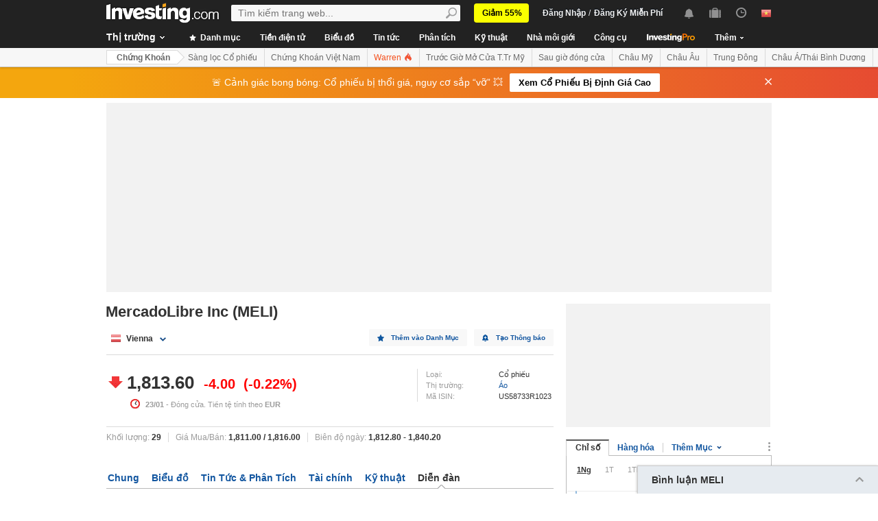

--- FILE ---
content_type: text/html; charset=UTF-8
request_url: https://vn.investing.com/equities/mercadolibre-scoreboard?cid=1204340
body_size: 67480
content:
    <!DOCTYPE HTML>
    <html dir="ltr" xmlns="http://www.w3.org/1999/xhtml" xml:lang="vi" xmlns:schema="http://schema.org/" class="vn" lang="vi" geo="US">
    <head>
    	    <script src="https://cdn.pbxai.com/aba93a3a-0792-49b0-9740-2018808409c4.js" async></script>
    	<link rel="dns-prefetch" href="https://i-invdn-com.investing.com" /> 
	<link rel="dns-prefetch" href="https://a-invdn-com.investing.com" />

	<link rel="preconnect" href="//si.education.investing.com" />
	<link rel="dns-prefetch" href="//si.education.investing.com" />
	<link rel="preconnect" href="//c.amazon-adsystem.com" />
	<link rel="dns-prefetch" href="//c.amazon-adsystem.com" />
        <script async src="https://securepubads.g.doubleclick.net/tag/js/gpt.js"></script>
    	    <script>
        // Load ToolSet hardcoded instead of from file
        /**
         * ToolSet (Investing Lib for DFP)
         */
        (()=>{
            let lcl = console.log,
                defineSlot = ({ defineSlot, sizes, adSlotDivID, middleDefinition, collapseDiv }, slotHolder) => {
                    if (!slotHolder.slots) {
                        slotHolder.slots = {};
                    }
                    if (collapseDiv && slot) {
                        slot.setCollapseEmptyDiv(...collapseDiv);
                    }
                    if (middleDefinition && slot) {
                        slot.defineSizeMapping(middleDefinition.reduce((acc, item) => acc.addSize(...item), window.googletag.sizeMapping()).build());
                    }
                                            slot.setTargeting('refresh_counter', '0');
                                        slotHolder.slots[defineSlot] = slot;

                    window.googletag.pubads().addEventListener('slotRenderEnded',
                        function(event) {
                            var element = document.getElementById(event.slot.getSlotElementId());
                            element.style.backgroundColor = null;
                        });
                },
                displaySlot = (containerId) => {
                    window.dfpSlots = window.dfpSlots || [];
                    window.dfpSlotFlag = window.dfpSlotFlag || [];
                    if(typeof window.dfpFlag !== 'undefined') {
                        window.googletag.cmd.push(() => window.googletag.display(containerId))
                    }
                    else {
                        window.dfpSlotFlag[containerId] = setInterval(() => {
                            if( typeof window.dfpFlag !== 'undefined') {
                                window.googletag.cmd.push(() => window.googletag.display(containerId))
                                clearInterval(window.dfpSlotFlag[containerId]);
                            }
                        }, 50);
                    }
                };


            window._ = {
                ADVERTISEMENT_HEIGHT: 25,
                MIN_AD_HEIGHT_CLOSE_BUTTON: 200,
                each: (obj, iterator) => {
                    if (typeof(obj) === 'object') {
                        for (let key in obj) {
                            iterator(obj[key], key);
                        }
                    } else {
                        obj.forEach(iterator);
                    }
                },
                setTargeting: (key, value) => {
                    window.googletag.pubads().setTargeting(key, value);
                },
                defineSlotPB: (settings) => defineSlot(settings, window.pbjs), // Both of these methods must be called
                defineSlot: (settings) => defineSlot(settings, window.googletag), // when globals are already available
                displaySlot,
                manageAd: (event) => {
                    if(_.isShowAdvertisementPrefix(event)){
                        _.showAdvertisementPrefix(event);
                    }
                    _.resizeContainer(event);
                    if(_.isShowCloseButton(event)){
                        _.showCloseElement(event);
                    }
                    if(event.slot.getSlotElementId() === 'div-gpt-ad-000000001-0' && !event.isEmpty){
                        document.querySelector(".js-sticky-footer-close").classList.remove("displayNoneImp");
                    }
                    //TODO: we need to find a better solution (use adunits.phpparent attrs) for sepcific ads
                    if (event.slot.getSlotElementId() === "div-gpt-ad-1541684394813-0") {
                        let buySellDiv = document.querySelector('.overViewBox .buySellDiv');
                        let hasVideoEl = document.querySelector('.overViewBox .has-video');
                        if (event.isEmpty) {
                            if(buySellDiv) {
                                buySellDiv.classList.add("displayNone");
                            }
                            if(hasVideoEl) {
                                hasVideoEl.classList.add('no-ad-loaded');
                            }
                        } else {
                            if(buySellDiv) {
                                buySellDiv.classList.remove('displayNone');
                            }
                            if(hasVideoEl) {
                                hasVideoEl.classList.remove('no-ad-loaded');
                            }
                        }
                    }
                    //remove adFree sales popup if no DFP content
                    if(event.slot.getSlotElementId() === 'dfpWrapper' && event.isEmpty){
                        document.querySelector('#adFreeSalePopup').remove();
                    }
                },
                showCloseElement: (event) => {
                    document.getElementById(event.slot.getSlotElementId()).nextElementSibling.classList.remove('opacityNone');
                },
                showAdvertisementPrefix: (event) => {
                    let dfpElement 			 = document.getElementById(event.slot.getSlotElementId());
                    let advertisementDiv = _.createAdvertisementPrefix(dfpElement.getAttribute('advertisementText'));
                    dfpElement.prepend(advertisementDiv);
                },
                createAdvertisementPrefix: (text) => {
                    let advertisementDiv     		= document.createElement('div');
                    let advertisementText 			= document.createElement('span');
                    advertisementDiv.className 		= "advertisement-header";
                    advertisementText.className 	= "text";
                    advertisementText.textContent 	= text;
                    advertisementDiv.append(advertisementText);
                    return advertisementDiv;
                },
                resizeContainer: (event) => {
                    if(event.isEmpty) {
                        return;
                    }
                    let el = document.getElementById(event.slot.getSlotElementId());
                    console.log('full event');
                    console.log(JSON.stringify(event));
					if(event.slot.getSlotElementId().includes("Billboard_Default")) {
						return;
					}
                    if(!event.isEmpty && parseInt(el.getAttribute('resize'))){
                        let advertisementHeight = 0;
                        if (_.isShowAdvertisementPrefix(event)) {
                            el.querySelector('.advertisement-header').style.width = event.size[0];
                            advertisementHeight = _.ADVERTISEMENT_HEIGHT;
                        }

                        // Sometimes, prebid send us size of [1,1] for the billboard, so we get the height of the banner manually from the div generated from the child (google div).
                        let billboardPrebidException = (event.slot.getSlotElementId().includes("Billboard_Default") && event.size[1] === 1 && el.childNodes[3].clientHeight > 1);
                        if(billboardPrebidException && el.style.height === "276px") { // if we got the bug but, we have the big base size, we stay like this.
                            console.log('bug of prebid is suppose to happen NOW')
                            return;
                        }
                        let newHeight = (billboardPrebidException) ? el.childNodes[3].clientHeight : event.size[1];
                        console.log('NEW HEIGHT');
                        console.log(event.size[1] === 1 && billboardPrebidException);
                        console.log('new size: '+ newHeight);
                        el.style.height = newHeight + advertisementHeight + 1 + 'px';
                        if (hasSomeParentTheClass(el, 'wideTopBanner')) {
                            let parents = document.querySelectorAll('.midHeader .wideTopBanner');
                            let parents_array = [...parents]; // convert to array
                            parents_array.forEach(div => {div.style.height = 'auto';});
                        }
                    }
                },
                isFu: obj => typeof(obj) === 'function',
                attachEvents: () => {
                    window.googletag.pubads().addEventListener('slotRenderEnded', (event) => {_.manageAd(event)});
                    let el = document.querySelector('.dfpCloseBtn');
                    if(el !== null) {
                        el.addEventListener('click', (event) => {
                            $(event.target).parent().hide();
                        });
                    }

                    let stickyEl = document.querySelector('.js-sticky-footer-close');
                    if(stickyEl !== null) {
                        stickyEl.addEventListener('click', (event) => {document.getElementById('sticky_footer').remove();});
                    }
                },
                isShowCloseButton: event => {

                    return !event.isEmpty && parseInt(document.getElementById(event.slot.getSlotElementId()).getAttribute('closeButton')) &&
                        event.size != null && event.size.length > 1 && event.size[1] >= _.MIN_AD_HEIGHT_CLOSE_BUTTON;
                },
                isShowAdvertisementPrefix: event => {

                    let advertisementText = document.getElementById(event.slot.getSlotElementId()).getAttribute('advertisementText');
                    return !event.isEmpty && (typeof advertisementText !== typeof undefined && advertisementText);
                },
            }

            window.getCookie = function (cname) {
                var name = cname + "=";
                var ca=document.cookie.split(";");
                for (var i=0; i<ca.length; i++) {
                    var c = ca[i];
                    while (c.charAt(0)==' ') c = c.substring(1);
                    if (c.indexOf(name) == 0) return c.substring(name.length, c.length);
                }
                return "";
            }
            window.hasSomeParentTheClass = function (element, classname) {
                if (element.className.split(' ').indexOf(classname)>=0) return true;
                return element.parentNode && hasSomeParentTheClass(element.parentNode, classname);
            }
        })();
    </script>
	

<script type="text/javascript">
    function OptanonWrapper() { }

    // temp for checks
    </script>
<style>
	.ot-floating-button {
		z-index:12 !important;
	}
</style>

    <script type="text/javascript">
        window.helpers = {
            'getCookie': function (k){var v="; "+document.cookie;var p=v.split("; "+k+"=");if(p.length===2)return p.pop().split(";").shift();else return null},
            'setCookie': function (k,v,d){var e='';if(typeof d!=='undefined'){var n=new Date;n.setTime(n.getTime()+864e5*d);e+=';expires="';e+=n.toGMTString();e+='"';}document.cookie=k+'='+v+';path=/' + e},
            'delCookie': function (k){document.cookie=k+'=;path=/;expires=-1'},
            'isNumber': function (n){return !isNaN(n)&&typeof n!==undefined&&n!==null&&n!==''},
            'removeClass': function (e,c){if(document.documentElement.classList){e.classList.remove(c);}else{var r=new RegExp('(^|\\s)'+c+'(\\s|$)', 'g');e.className=e.className.replace(r, c)}},
            'addClass': function (e,c){if(document.documentElement.classList){e.classList.add(c);}else{if(e.className.indexOf(c)<0){if((e.className!==''&&e.className.charAt[e.className.length-1]===' ')||e.className===''){e.className+=c}else{e.className+=' '+c}}}},
            'hasClass': function (e,c){if(document.documentElement.classList){e.classList.contains(c);}else{return e.className.indexOf(c)>=0}},
        };
    </script>

	<!-- v3 -->
<script>
    window.__imntz_debug = {mntz_js_load: true, mntz_bs_load: false, mntz_wp_load: false, mntz_ready: false, mntz_first_ad: false};
    function loadJsScript(url){
        let jsScript = document.createElement( 'script' );
        jsScript.async = true;
        jsScript.src = url;

        document.head.appendChild(jsScript);
    }

    var allKeyValue = {"Section":"equities","Sub_Section":"","Charts_Page":"no","Page_URL":"\/equities\/mercadolibre-scoreboard?cid=1204340","Domain":"vn.investing.com","client_name":"legacy-desktop","smd":"4fe4cac1f7058acd8fab5358b3bc942a-1769340756","Crypto_Instrument":"","user_has_watchlist":"0","session_number":"1","page_path":"vn.investing.com\/equities\/mercadolibre-scoreboard?cid=1204340","page_path_level1":"Equities","page_path_level2":"Equities Overview","pair_id":"1204340","udid":"4fe4cac1f7058acd8fab5358b3bc942a","edition_id":"52","Traffic_Type":"OG","redesign":"0","SectionInstrument":"MercadoLibre","SectionInstrument_Ticker":"MELI","User_type":"Not_Logged_in"};
    window.isGDPR   = 0;
    window.isCCPA 	= 0;
    window.adFox 	= 0;
    window.headerBidding = 1;

    if (window.adFox === 1) { // loading AdFox (Yandex AdServer)
        var adServerLibrary = "https://yandex.ru/ads/system/context.js";
        var adServerUsed = "AdFox";
        window.yaContextCb = window.yaContextCb || []
    }
    else { // loading GPT
        var adServerLibrary = "https://securepubads.g.doubleclick.net/tag/js/gpt.js"
        var adServerUsed = "GPT";
    }
    var loadAds = false;
    const loadGpt = () => {
        loadAds = true;
		let gptScript = document.createElement( 'script' );
		gptScript.onload = function () {
			console.log(adServerUsed +  ' loaded');
		};
		gptScript.async = true;
		gptScript.src = adServerLibrary;

        // Load GPT Async
        if(adServerUsed !== "GPT") { // Load AdFox / Yandex
		    document.head.appendChild(gptScript);
        }
        else { // suppose to load GPT
            window.dfpSlots = window.dfpSlots || [];
            window.googletag = window.googletag || {};
            window.googletag.cmd = window.googletag.cmd || [];

            window.a892ffe2982c = {
                defineSlots: function () {
                    _.attachEvents();
                    _.each( allKeyValue, function (val, key) { _.setTargeting(key, val) });
                    _.each([], _.defineSlot);
                }
            }
                        window.googletag.cmd.push(function () {

                window.a892ffe2982c.defineSlots();
                //if is not gdpr compliant - get personal ads
                if (!window.isGDPR || (window.isGDPR && getCookie('CMP_CONSENT') === '1')) {
                    window.googletag.pubads().setRequestNonPersonalizedAds(0);
                }

                // ADX ccpa (optout - 1YYN) restricted data processing
                if( window.isCCPA && getCookie('usprivacy') === '1YYN')
                {
                    console.log('CCPA privacy restrict data processing');
                    window.googletag.pubads().setPrivacySettings({
                        'restrictDataProcessing': true
                    });
                }

                window.googletag.pubads().enableSingleRequest();
                window.googletag.enableServices();

                // Display slots after user consent.
                // for (let i = 0; i < window.dfpSlots.length; i++) {
                //     console.log('manual loop ' + window.dfpSlots[i]);
                //     window.googletag.display(window.dfpSlots[i]);
                // }
                window.dfpFlag = 1;
            })
                        if (window.headerBidding === 1) {
                window.imntz_analyticsTargetCpmEnabled = true;
                (function(w, d, e, u, p, a, m) {
                    w.__imntz = w.__imntz || {};
                    w.__imntz.queue = w.__imntz.queue || [];
                    w.__imntz.presetUrl = p;

                    a = d.createElement(e);
                    m = d.getElementsByTagName('script')[0];
                    a.async = true;
                    a.src = u;
                    m.parentNode.insertBefore(a, m);
                    setTimeout(() => {
                        dataLayer.push({
                                           event: 'mntz_timing',
                                           ...window.__imntz_debug
                                       });
                    }, 5000);
                    window.__imntz.queue.push(() => {
                        window.__imntz.api().setTargeting(allKeyValue);
                    });

                    window.__imntz.queue.push(() => {
                        window.__imntz.api().registerGoogleHook('slotRenderEnded', (adUnit, args) => {
                            var element = document.getElementById(args.slot.getSlotElementId());
                            element.style.backgroundColor = null;

                        });
                    });
                })(window, document, 'script', 'https://monetization.prod.invmed.co/bootstrap/bootstrap.min.js', 'https://si.education.investing.com/inv/v2/vn/config-desktop.leg.json');
            }
        }
    }

    if( window.isGDPR ){
        const consentSetInterval = setInterval(() => {
            if( typeof window.__tcfapi !== 'undefined' )
            {
                clearInterval(consentSetInterval);
                window.__tcfapi( 'addEventListener', 2, function( tcData,listenerSuccess )
                {
					if(listenerSuccess) {
						if( tcData && (tcData.eventStatus === 'tcloaded' || tcData.eventStatus === 'useractioncomplete') ) {
							var hasGoogleAdvertisingProductsConsent = tcData.vendor.consents[755] || false;
							// Check if the user gave Google Advertising Products consent (iab vendor 755)
							if(hasGoogleAdvertisingProductsConsent) {
								console.log("gpt loaded gdpr-ccpa")
								loadGpt();
							}
						}
                        if (window.imhb) {
                            window.imhb.queue.push(() => {
                                window.imhb.recheckConsent(); // Check for GDPR
                            });
                        }
					}
                })
            }

        }, 50);

    } else {
        if (window.isCCPA && window.imhb) {
            window.addEventListener("consent.onetrust", () => {
                // should update cookie usprivacy

                __uspapi("getUSPData", 1, (data, success) => {
                    if (window.imhb) {
                        window.imhb.recheckCCPAConsent();
                    }
                });
            });
        }
        loadGpt();
    }

    var adFoxSlots = adFoxSlots || [];
    function loadAdFoxSlot(slot, params) {
        adFoxSlots[slot] = { ...window.adFoxObj }
        adFoxSlots[slot].containerId = slot;
        adFoxSlots[slot].params = params;
        adFoxSlots[slot].onLoad = (function (){setWhiteBackground(slot)})
        if(slot === 'FP_RU_Sideblock_3_viewable' || slot === 'Sideblock_2_Default') {
            adFoxSlots[slot].lazyLoad = true;
        }
        console.log('loading ad Fox slot by func for slot '+slot)
        window.yaContextCb.push(()=>{Ya.adfoxCode.create(adFoxSlots[slot])})

    }
    
    let upacc = getCookie('upa');
    if(upacc !== null) {
        try{
            let upadec = JSON.parse(atob(decodeURIComponent(upacc)));
            allKeyValue = Object.assign(allKeyValue, upadec);
        } catch (e) { }
    }
      
    window.adFoxObj = {
        ownerId: 316703,
        // containerId: 'FP_RU_Billboard_Default',
        params: {},
        onLoad: function(data) { console.log('on adFox Load'); console.log(data) },
        onRender: function() {console.log('on adFox render');   },
        onError: function(error) { console.log('on adFox error'); console.log(error)  }
    };

    function setWhiteBackground(slotId)
    {
        let el = document.getElementById(slotId);
        if(el) {
            el.style.backgroundColor = 'white';
        }
    }

    function convertKeyValueToYandex(allKeyValue) {
        var KeyValueMapper = {
            puid1: "CID",
            puid2: "User_type",
            puid3: "smd",
            puid4: "Traffic_Type",
            puid5: "Section",
            puid6: "adsTest",
            puid7: "utm_source",
            puid8: "utm_campaign",
            puid9: "utm_medium",
            puid10: "utm_term",
            puid11: "utm_content",
            puid12: "pair_id",
            puid13: "newsID",
            puid14: "contentID",
            puid15: "GL_Ad_ID",
            puid16: "GL_Campaign_ID",
            puid17: "Crypto_Instrument",
            puid18: "Sub_Section",
            puid19: "SectionInstrument",
            puid20: "User_Id",
            puid21: "udid",
            puid22: "edition_id",
            puid23: "reg_days",
            puid24: "already_l",
            puid25: "b1",
            puid26: "b2",
            puid27: "b3",
            puid28: "b4",
            puid30: "user_has_watchlist",
            puid31: "studios_dfp"
        };
        allPuids = {};
        for (const key in KeyValueMapper) {
            if(allKeyValue.hasOwnProperty(KeyValueMapper[key])) {
                allPuids[key] = allKeyValue[KeyValueMapper[key]]
            }
        }
        return allPuids;
    }
    var allPuids = convertKeyValueToYandex(allKeyValue)

    // Update adFox Obj with Puids
    Object.assign(adFoxObj.params, allPuids);

    // Load Yandex ads refresher
    var thisWindow = window;
    var IDLE_INTERVAL = 5 * 60 * 1000; // 5 minutes
    thisWindow.lastUserRefreshTimestamp = Date.now()
    if(window.adFox === 1) {
        thisWindow.addEventListener("focus", function(){
            refreshAdFoxAds();
        })
    }

    function refreshAdFoxAds(){
        var currentTime = Date.now();
        if(currentTime >= thisWindow.lastUserRefreshTimestamp + IDLE_INTERVAL) {
            console.log("Refreshing only viewable Ad Fox ads");
            Ya.adfoxCode.reload(null, {onlyIfWasVisible: true});
        }
        else {
            // console.log("not yet")
        }
        thisWindow.lastUserRefreshTimestamp = Date.now()
    }

    var googletagGA = window.helpers.getCookie('_ga');

    if (googletagGA) {
        allKeyValue.CID = googletagGA.substr(6);
    }

    // todo: change the screen width logic and move it from here to separate task
    var screenWidthForAds= screen.width || 1366,
        screenWidthValue,
        adBreakPoints = [1336,1440,1920];

    if (screenWidthForAds < adBreakPoints[0]){ screenWidthValue = 'small' }
    else if (screenWidthForAds >= adBreakPoints[0] && screenWidthForAds <= adBreakPoints[1]) {
        screenWidthValue = 'medium'
    }
    else if (screenWidthForAds > adBreakPoints[1]) {
        screenWidthValue = 'big'
    }

    allKeyValue.screen_width = screenWidthValue;
</script>

<script type="text/javascript">
    const urlParams = new Proxy(new URLSearchParams(window.location.search), {
        get: (searchParams, prop) => searchParams.get(prop),
    });
    // Get the value of "some_key" in eg "https://example.com/?some_key=some_value"
    startTnbTracking = function() {
        if( window.$ ) {
            window.googletag = window.googletag || {};
            var googleTagLoaded = setInterval((function () {
                if (window.googletag && googletag.pubadsReady) {
                    //Listen to slotRenderEnded to enable billboard closing functionality
                    window.googletag.pubads().addEventListener("slotRenderEnded", function (event) {
                        if(event.slot.getSlotElementId().toUpperCase().indexOf("TNB") !== -1) {
                            sessionStorage.setItem(event.slot.getSlotElementId(), JSON.stringify(event.lineItemId));
                        }
                    });
                    clearInterval(googleTagLoaded);
                }
            }), 50);
            $(window).blur(function(e){
                if(
                    document.activeElement
                    && document.activeElement.tagName == 'IFRAME'
                    && document.activeElement.id.indexOf("google") !== -1
                    && document.activeElement.id.toUpperCase().indexOf("TNB") !== -1
                ){
                    var lineItemId = sessionStorage.getItem(document?.activeElement?.parentElement?.parentElement.id);
                    $(window).focus();
                    var iframeId = document?.activeElement?.id;
                    // remove 'google_ads_iframe_' from the beginning and '_0' from the end
                    var adUnitPath = iframeId?.slice(18, iframeId?.length - 2);

                    var obj = {
                        event_name_cd:         "click_on_tnb_button",
                        GA_event_category:     "Trade Now Button",
                        GA_event_action:       "tnb button clicked",
                        GA_event_label:        lineItemId + "-" + adUnitPath,
                        action_cd:             "click",
                        object:                "button",
                        event_cd_description1: "last paid source",
                        event_cd_value1:       getCookie('lastPaidSource'),
                        event_cd_description2: "click id",
                        event_cd_value2:       getCookie('lastPaidSourceClickId'),
                        event_cd_description3: "campaign id",
                        event_cd_value3:       getCookie('lastPaidSourceCampaignId')
                    }
                    addGtmToGAEvent(obj);
                }
            });
            getClickId = function () {
                if (!!urlParams.gclid) {
                    return urlParams.gclid;
                }
                if (!!urlParams.msclkid) {
                    return urlParams.msclkid;
                }
                if (!!urlParams.fbclid) {
                    return urlParams.fbclid;
                }
                if (!!urlParams.click_id) {
                    return urlParams.click_id;
                }
            }
            setLastPaidSourceCookies = function () {
                if (!!getClickId() && !!urlParams.utm_source) {

                    setCookie('lastPaidSource', urlParams.utm_source, 30, '/', '.investing.com');
                    setCookie('lastPaidSourceClickId', getClickId(), 30, '/', '.investing.com');
                    setCookie('lastPaidSourceCampaignId', urlParams.utm_campaign, 30, '/', '.investing.com');
                }
            }
            $(function(){
                setLastPaidSourceCookies();
            });
        } else {
            window.setTimeout( startTnbTracking, 50 );
        }
    }
    startTnbTracking();
</script>
    
    <title>MercadoLibre Inc Vienna Bảng Niêm Yết Cổ Phiếu - Investing.com</title>
	
<link rel="canonical" href="https://vn.investing.com/equities/mercadolibre-scoreboard" />



<meta name="twitter:card" content="summary" />
<meta name="twitter:site" content="@investingcom" />
<meta name="twitter:title" content="MercadoLibre Inc Vienna Bảng Ni&ecirc;m Yết Cổ Phiếu - Investing.com" />
<meta name="twitter:description" content="Bảng yết thị người sử dụng Investing.com đối với cổ phiếu MercadoLibre." />
<meta name="twitter:image" content="https://i-invdn-com.investing.com/redesign/images/seo/investing_300X300.png" />
<meta property="og:title" content="MercadoLibre Inc Vienna Bảng Ni&ecirc;m Yết Cổ Phiếu - Investing.com" />
<meta property="og:description" content="Bảng yết thị người sử dụng Investing.com đối với cổ phiếu MercadoLibre." />
<meta property="og:type" content="website" />
<meta property="og:url" content="https://vn.investing.com/equities/mercadolibre-scoreboard?cid=1204340" />
<meta property="og:image" content="https://i-invdn-com.investing.com/redesign/images/seo/investing_300X300.png" />
<meta property="og:site_name" content="Investing.com Việt Nam" />
<meta property="og:locale" content="vi_VN" />



    <meta http-equiv="X-UA-Compatible" content="IE=edge">

    <!-- Standard favicon -->
    <link rel="icon" href="/favicon.ico" type="image/x-icon">

    <!-- PNG favicons -->
    <link rel="icon" type="image/png" sizes="16x16" href="/favicon-16x16.png">
    <link rel="icon" type="image/png" sizes="32x32" href="/favicon-32x32.png">
    <link rel="icon" type="image/png" sizes="48x48" href="/favicon-48x48.png">

    <!-- iOS (Apple Touch Icons) -->
    <link rel="apple-touch-icon" sizes="180x180" href="/apple-touch-icon.png">
    <meta name="apple-mobile-web-app-capable" content="yes">
    <meta name="apple-mobile-web-app-title" content="Investing.com">

    <!-- Theme color -->
    <meta name="theme-color" content="#222222">

    <meta name="viewport" content="width=device-width, initial-scale=1.0, maximum-scale=1.0, user-scalable=no">
    <meta http-equiv="content-type" content="text/html; charset=utf-8">
    <meta http-equiv="content-language" content="vi-vn">
	    <meta name="description" content="Bảng yết thị người sử dụng Investing.com đối với cổ phiếu MercadoLibre.">
    <meta http-equiv="pragma" content="no-cache">
	<meta name="baidu_ssp_verify" content="867e13c8aeefe44c96c098634fb27ffe">	
	
	
	
    <!-- css -->
			            <link rel="stylesheet" href="https://i-invdn-com.investing.com/css/mainOldMin_v3b.css" type="text/css">
			                <link rel="stylesheet" href="https://i-invdn-com.investing.com/css/newMainCssMin_v80v.css" type="text/css">
					

	        <link href="https://i-invdn-com.investing.com/css/printContent_v10.css" media="print" rel="stylesheet" type="text/css" />
	

	    <!-- css -->

    <!-- js -->
    <script type="text/javascript">
        var domainId = "52";
        window.CDN_URL = "https://i-invdn-com.investing.com";
    </script>
    <script src="https://accounts.google.com/gsi/client" async defer></script>
    <script src="https://i-invdn-com.investing.com/js/jquery-6.4.9.04.min.js"></script>
	<script type="text/javascript" src="https://i-invdn-com.investing.com/js/n/notifications-1.03.min.js" ></script>
<script type="text/javascript" src="https://i-invdn-com.investing.com/js/lazysizes.min.js" async></script>
<script type="text/javascript" src="https://i-invdn-com.investing.com/js/n/utils-0.16.min.js" ></script>
<script type="text/javascript" src="https://i-invdn-com.investing.com/js/main-1.17.361.min.js" ></script>
<script type="text/javascript" src="https://i-invdn-com.investing.com/js/comments-7.77.min.js" ></script>
    <!-- Forces IE6,IE7 to understand PSEUDO CLASSES :after and :before (add before: " "; after: " "; to CSS) -->
    <!--[if (gte IE 6)&(lte IE 7)]>
<script src="https://i-invdn-com.investing.com/js/jquery.pseudo-1.1.min.js"></script>
<![endif]-->
    <!--Global variables for JavaScript-->
    <script type="text/javascript">
        window.login_url = '/members-admin/login';
		        window.close_word = 'Đóng';
        window.lightbox_image = 'Hình ảnh';
        window.lightbox_from = 'từ';
		        var FP = {
            global  : {
                _defaultDomain  : 'vn.investing.com',
                _textAlign      : 'left'
            }
        };
        var userType;
        var userSupportedType ;
    </script>
    <!--Global variables for JavaScript-->
	    <!-- js -->


	    <script type="text/javascript">
        /* Modernizr 2.0.6 (Custom Build) | MIT & BSD
		 * Build: http://www.modernizr.com/download/#-csstransitions-iepp-cssclasses-testprop-testallprops-domprefixes
		 */
        window.Modernizr=function(a,b,c){function A(a,b){var c=a.charAt(0).toUpperCase()+a.substr(1),d=(a+" "+n.join(c+" ")+c).split(" ");return z(d,b)}function z(a,b){for(var d in a)if(k[a[d]]!==c)return b=="pfx"?a[d]:!0;return!1}function y(a,b){return!!~(""+a).indexOf(b)}function x(a,b){return typeof a===b}function w(a,b){return v(prefixes.join(a+";")+(b||""))}function v(a){k.cssText=a}var d="2.0.6",e={},f=!0,g=b.documentElement,h=b.head||b.getElementsByTagName("head")[0],i="modernizr",j=b.createElement(i),k=j.style,l,m=Object.prototype.toString,n="Webkit Moz O ms Khtml".split(" "),o={},p={},q={},r=[],s,t={}.hasOwnProperty,u;!x(t,c)&&!x(t.call,c)?u=function(a,b){return t.call(a,b)}:u=function(a,b){return b in a&&x(a.constructor.prototype[b],c)},o.csstransitions=function(){return A("transitionProperty")};for(var B in o)u(o,B)&&(s=B.toLowerCase(),e[s]=o[B](),r.push((e[s]?"":"no-")+s));v(""),j=l=null,a.attachEvent&&function(){var a=b.createElement("div");a.innerHTML="<elem></elem>";return a.childNodes.length!==1}()&&function(a,b){function s(a){var b=-1;while(++b<g)a.createElement(f[b])}a.iepp=a.iepp||{};var d=a.iepp,e=d.html5elements||"abbr|article|aside|audio|canvas|datalist|details|figcaption|figure|footer|header|hgroup|mark|meter|nav|output|progress|section|summary|time|video",f=e.split("|"),g=f.length,h=new RegExp("(^|\\s)("+e+")","gi"),i=new RegExp("<(/*)("+e+")","gi"),j=/^\s*[\{\}]\s*$/,k=new RegExp("(^|[^\\n]*?\\s)("+e+")([^\\n]*)({[\\n\\w\\W]*?})","gi"),l=b.createDocumentFragment(),m=b.documentElement,n=m.firstChild,o=b.createElement("body"),p=b.createElement("style"),q=/print|all/,r;d.getCSS=function(a,b){if(a+""===c)return"";var e=-1,f=a.length,g,h=[];while(++e<f){g=a[e];if(g.disabled)continue;b=g.media||b,q.test(b)&&h.push(d.getCSS(g.imports,b),g.cssText),b="all"}return h.join("")},d.parseCSS=function(a){var b=[],c;while((c=k.exec(a))!=null)b.push(((j.exec(c[1])?"\n":c[1])+c[2]+c[3]).replace(h,"$1.iepp_$2")+c[4]);return b.join("\n")},d.writeHTML=function(){var a=-1;r=r||b.body;while(++a<g){var c=b.getElementsByTagName(f[a]),d=c.length,e=-1;while(++e<d)c[e].className.indexOf("iepp_")<0&&(c[e].className+=" iepp_"+f[a])}l.appendChild(r),m.appendChild(o),o.className=r.className,o.id=r.id,o.innerHTML=r.innerHTML.replace(i,"<$1font")},d._beforePrint=function(){p.styleSheet.cssText=d.parseCSS(d.getCSS(b.styleSheets,"all")),d.writeHTML()},d.restoreHTML=function(){o.innerHTML="",m.removeChild(o),m.appendChild(r)},d._afterPrint=function(){d.restoreHTML(),p.styleSheet.cssText=""},s(b),s(l);d.disablePP||(n.insertBefore(p,n.firstChild),p.media="print",p.className="iepp-printshim",a.attachEvent("onbeforeprint",d._beforePrint),a.attachEvent("onafterprint",d._afterPrint))}(a,b),e._version=d,e._domPrefixes=n,e.testProp=function(a){return z([a])},e.testAllProps=A,g.className=g.className.replace(/\bno-js\b/,"")+(f?" js "+r.join(" "):"");return e}(this,this.document);
        window.ie = (function(){var undef,v = 3,div = document.createElement('div'),all = div.getElementsByTagName('i');while (div.innerHTML = '<!--[if gt IE ' + (++v) + ']><i></i><![endif]-->',all[0]);return v > 4 ? v : undef;}());
    </script>

    <!-- TEMP -->

    <style>
        .googleContentRec {display:inline-block;width:650px;height:300px;}

    </style>

    <style>
        /* INPUTS OVERWRITES */
        .combineSearchBox {border:1px solid #737373;} /* overwrite main css */
        .combineSearchBox.newInput.inputTextBox, .portfolioSearch .newInput.inputTextBox  {padding:0;}
    </style>

	    <!--[if (IE 8)|(IE 9)]>
<link rel="stylesheet" type="text/css" href="https://i-invdn-com.investing.com/css/ie8-9main_v2b.css">
<![endif]-->
    <!--[if IE 8]>
<link rel="stylesheet" type="text/css" href="https://i-invdn-com.investing.com/css/ie8main_v2a.css">
<![endif]-->
    <!--[if IE 7]>
<link rel="stylesheet" type="text/css" href="https://i-invdn-com.investing.com/css/ie7main_v1i.css">
<![endif]-->

		
	    <style>
        .MainTableDirectory .HeadTitlesRow TH {text-align:center; font-weight:bold;}
    </style>
	
    <style>
        .openTbl TH.icon {text-align:center;}         .openTbl TH.icon SPAN {position:relative; top:2px;}
    </style>
	    <script>
        var oldIE = false, explorerEight = false ,explorerNine = false, sponsoredArticle;
    </script>
    <!--[if lte IE 7]>
	<script>
		oldIE = true;
	</script>
	<![endif]-->
    <!--[if (IE 8)]>
	<script>
		explorerEight = true;
	</script>
	<![endif]-->
    <!--[if (IE 9)]>
	<script>
		explorerNine = true;
	</script>
	<![endif]-->
	
	<script>var da5a4f2e6f235d11b5299b1e62f79d1a="df922701f66acdd446689a5ec573c34a";</script>
<script data-obct type="text/javascript">
    /** DO NOT MODIFY THIS CODE**/
    !function(_window, _document) {
        var OB_ADV_ID='00d807ecaf50797b1d395f73b69546fffe';
        if (_window.obApi) {var toArray = function(object) {return Object.prototype.toString.call(object) === '[object Array]' ? object : [object];};_window.obApi.marketerId = toArray(_window.obApi.marketerId).concat(toArray(OB_ADV_ID));return;}
        var api = _window.obApi = function() {api.dispatch ? api.dispatch.apply(api, arguments) : api.queue.push(arguments);};api.version = '1.1';api.loaded = true;api.marketerId = OB_ADV_ID;api.queue = [];var tag = _document.createElement('script');tag.async = true;tag.src = '//amplify.outbrain.com/cp/obtp.js';tag.type = 'text/javascript';var script = _document.getElementsByTagName('script')[0];script.parentNode.insertBefore(tag, script);}(window, document);
    obApi('track', 'PAGE_VIEW');
</script><script></script>    <!-- JIRA SWAT-64 -->
    <script type="text/javascript">
        window.pubsubDebugData = {
            dfp:{
                iframes:[],
                scripts:[]
            },
            code:{
                scripts:[]
            }
        };

        function sendPrimisEventToPubSub(params)
        {
            $.ajax({
                url: "/pubsub/Service/message",
                type:'POST',
                data: params
            });
        }

        function getSekindoParamsFromDFPScript()
        {
            var sekindoParams = {};
            var iframes = $('body').find('iframe');
            for (var i = 0; i < iframes.length; i++) {
                window.pubsubDebugData.dfp.iframes[i] = iframes[i].id;
                if(iframes[i].id && (iframes[i].id.indexOf('_video_') !== -1)){
                    var scripts = iframes[i].contentWindow.document.getElementsByTagName("script");
                    for (var q = 0; q < scripts.length; q++) {
                        window.pubsubDebugData.dfp.scripts[i] = scripts[q].src;
                        if (scripts[q].src && (scripts[q].src.indexOf('https://live.sekindo.com/live/liveView.php') !== -1)) {
                            var url = new URL(scripts[q].src);
                            var queryParams = new URLSearchParams(url.search);
                            if(queryParams.get('s') && queryParams.get('vp_template')){
                                sekindoParams.media_placement_id = queryParams.get('s');
                                sekindoParams.vp_template = queryParams.get('vp_template');
                                sekindoParams.delivery_system = 'dfp';
                                break;
                            }
                        }
                    }
                }
            }

            return sekindoParams;
        }

        function getSekindoParamsFromCodeScript()
        {
            var params = {};
            var scripts = $('body').find('script');
            for (var i = 0; i < scripts.length; i++) {
                window.pubsubDebugData.code.scripts[i] = scripts[i].src;
                if (scripts[i].src && (scripts[i].src.indexOf('https://live.sekindo.com/live/liveView.php') !== -1)) {
                    var url = new URL(scripts[i].src)
                    var queryParams = new URLSearchParams(url.search);
                    if(queryParams.get('s') && queryParams.get('vp_template')){
                        params.media_placement_id = queryParams.get('s');
                        params.vp_template = queryParams.get('vp_template');
                        params.delivery_system = 'code';
                        break;
                    }
                }
            }

            return params;
        }

        window.addEventListener('primisPlayerInit', function (e) {
            var player = e.detail;

            /**
             * Ad started event
             */
            player.addEventListener('adStarted', function (val){
                var sekindoParams = getSekindoParamsFromDFPScript();
                if($.isEmptyObject(sekindoParams)){
                    sekindoParams = getSekindoParamsFromCodeScript();
                }

                cb_params = {};
                cb_params.impValue = val.impValue;
                cb_params.servingFee = val.servingFee;
                sekindoParams.cb_params = cb_params;
                sekindoParams.event_type = 'adStarted';
                sekindoParams.debug = window.pubsubDebugData;

                sendPrimisEventToPubSub(sekindoParams);
            });

            /**
             * Video Start event
             */
            player.addEventListener('videoStart', function (val){
                console.log('Playing video: ' + val.title);
            });
        });

        function pushExtraDataToDataLayer(data = {}) {
            window.dataLayerExtraData = window.dataLayerExtraData || {};
            Object.assign(window.dataLayerExtraData, data);
        }

        (function(w,d,s,l,i){w[l]=w[l]||[];w[l].push({'gtm.start':
                new Date().getTime(),event:'gtm.js'});var f=d.getElementsByTagName(s)[0],
            j=d.createElement(s),dl=l!='dataLayer'?'&l='+l:'';j.async=true;j.src=
            'https://www.googletagmanager.com/gtm.js?id='+i+dl;f.parentNode.insertBefore(j,f);
        })(window,document,'script','dataLayer','GTM-PGT3R3D');

    </script>
    <!--START Digioh Low Impact Javascript-->
    <script async type='text/javascript' src='https://promos.investing.com/w37htfhcq2/vendor/9a63d23b-49c1-4335-b698-e7f3ab10af6c/lightbox_speed.js'></script>
    <!--END Digioh Low Impact Javascript-->
</head>
    <body class="takeover dfpTakeovers " >
    
		<!-- Google Tag Manager (noscript) POC new GA4 -->
    <noscript>
        <iframe src='https://www.googletagmanager.com/ns.html?id=GTM-PGT3R3D'
                height='0' width='0' style='display:none;visibility:hidden'>
        </iframe>
    </noscript>
		<!--  v1.0.2  -->
    <script>
        function handleCredentialResponse(response) {
            var formdata = {
                gsi_token: response.credential
            };

            authFormDataAppend(formdata);
            if(
                response.select_by == 'user'
                || response.select_by == 'fedcm'
                || (
                    typeof response.clientId === "undefined"
                    && typeof response.client_id === "undefined"
                )
            ) {
                window.setEntryPoint('google one tap');
                // Add ep_url for Google One Tap specifically
                formdata.ep_url = window.location.protocol + '//' + window.location.host + window.location.pathname;
            }
            jQuery.ajax({
                url : '/members-admin/auth/signInUpBySocialGPlus',
                type: 'POST',
                dataType: 'json',
                data : formdata,
                success : function(data) {
                    window.authHandler(data);
                },
                async : false
            });
        };
        // TODO: put env PROD env on deployment 606447380154-9825jtap5as2sm0f868m536j6v8ptgo7.apps.googleusercontent.com
        window.onload = function () {
            google.accounts.id.initialize({
                client_id: '606447380154-9825jtap5as2sm0f868m536j6v8ptgo7.apps.googleusercontent.com',
                callback: handleCredentialResponse
            });
                            google.accounts.id.prompt();
			        };
    </script>

    <!--    Load Apple Sign In Lib-->
        <script type="text/javascript" src="https://appleid.cdn-apple.com/appleauth/static/jsapi/appleid/1/vn-VN/appleid.auth.js"></script>
	<script type="text/javascript">
function initApple() {
    AppleID.auth.init({
    clientId : 'com.investing.app.client',
    scope : 'name email',
    redirectURI : 'https://vn.investing.com/members-admin/auth/signInUpBySocialApple',
    nonce : '[NONCE]',
    usePopup : true});
}

function loadAppleCredentialHandlers() {
    document.addEventListener('AppleIDSignInOnSuccess', (event) => {
        var userData = {};
        if(event.detail.user) {
            if(event.detail.user.name !== undefined) {
                userData.firstname = event.detail.user.name.firstName || "";
                userData.lastname = event.detail.user.name.lastName || "";
            }
            userData.email = event.detail.user.email || "";
        }

        var formData = {
            token: event.detail.authorization.id_token,
            additionalInfo: userData || ''
        };

        authFormDataAppend(formData);

        jQuery.ajax({
            url : 'https://vn.investing.com/members-admin/auth/signInUpBySocialApple',
            type: 'POST',
            dataType: 'json',
            data : formData,
            success : function(data) {
                window.authHandler(data);
            },
            async : false
        });
    });
}
</script><div id="appleid-signin" style="display: none; cursor: pointer;" data-border-radius="0" data-color="white" data-width="247" data-label-position="57" data-mode="left-align" data-logo-size="large" data-height="32" data-border="true" data-type="continue"></div>

<script>
    loadAppleCredentialHandlers();
    initApple();
</script>
    <script>
     
	            dataLayer.push({"instrument_id":"16599"});
	    
        function addGtmToGAEvent(gtmToGaEvent = {}) {
            gtmToGaEvent.event = "GTM event to GA";
            dataLayer.push(gtmToGaEvent);
        }

        function addGtmGenericEvent(genericEvent = {}) {
            genericEvent.event = "genericEvent";
            dataLayer.push(genericEvent);
        }
    </script>

    <script>
    (function(i,s,o,g,r,a,m){i['GoogleAnalyticsObject']=r;i[r]=i[r]||function(){
    (i[r].q=i[r].q||[]).push(arguments)},i[r].l=1*new Date();a=s.createElement(o),
    m=s.getElementsByTagName(o)[0];a.async=1;a.src=g;m.parentNode.insertBefore(a,m)
    })(window,document,'script','//www.google-analytics.com/analytics.js','ga');
    </script>

                <script>
                $(function() {
                    var mutationObserver = new MutationObserver(function(mutations) {
                        mutations.forEach(function(mutation) {
                            if (mutation.attributeName === "class") {
                                if($('header').hasClass('switchHeader')) {
                                    $('.wrapper').addClass('hidden_navBar');
                                } else {
                                    $('.wrapper').removeClass('hidden_navBar');
                                }
                            }
                        });
                    });
                    mutationObserver.observe($('header')[0], {
                        attributes: true
                    });

                });
            </script>
    
    <div id="sideNotificationZone" class="sideNotificationZone">
        <div class="floatingAlertWrapper alertWrapper js-notification-item displayNone">
            <div class="alertNotifIcon"><span class="js-icon"></span></div>
            <div class="alertNotifData">
                <a class="alertDataTitle js-title"></a>
                <span class="alertDataDetails js-small-text"></span>
            </div>
            <a data-tooltip="Quản lý cảnh báo của tôi" class="js-manage-alerts gearIconSmall genToolTip oneliner reverseToolTip"></a>
            <span class="alertCloseIconSmall js-close"></span>
        </div>
    </div>

    <div class="breakingNews">
        <div class="floatingAlertWrapper">
            <span class="breakingNewsTitle bold">Tin Tức Nóng Hổi</span>
            <span class="breakingNewsText js-breaking-news-content"></span>
        </div>
        <span class="closeIcon js-close"></span>
    </div>

    <div class="generalOverlay js-general-overlay displayNone"></div>
    <div class="secondaryOverlay js-general-overlay displayNone"></div>

    <script>
        $('.js-general-overlay').on('click', $.stopProp);
    </script>
                            <div class="earAdvWrapper">
                    <div class="earAdv left"></div>
                </div>
            
    <div class="wrapper">
        
<header class="">
    	
<!-- topBar -->
<div class="topBar">
	<div class="topBarInnerWrapper">
					<a href="/" class="topBarLogo">
									<img src="https://i-invdn-com.investing.com/logos/investing-com-logo-2022.png" alt="Investing.com - Thị Trường Tài Chính Toàn Cầu" width="166" height="38" class="investingLogo">
							</a>
					<div id="topBarPopup" load="topBarSpinner"></div>
		<div class="js-search-overlay topSearchOverlay displayNone"></div>
<div class="searchDiv newSearchDiv js-main-search-wrapper">
	<div class="searchBoxContainer topBarSearch topBarInputSelected" >
	    <input autocomplete='off' type="text" class="searchText arial_12 lightgrayFont js-main-search-bar" value="" placeholder="Tìm kiếm trang web...">
		<label class="searchGlassIcon js-magnifying-glass-icon">&nbsp;</label>
		<i class="cssSpinner"></i>
	</div>

    <div class="js-results-dialog displayNone">
        <div class="js-query-results newSearch_topBar newSearch_topBarResults displayNone">
	        <div class="searchMain">
		        <div class="js-query-quotes-header textBox groupHeader searchPopup_results">
			        <a class="js-quote-header-link">Báo Giá</a>
			        <div class="js-quote-types-dropdown newSearchSelect selectWrap">
				        <a class="newBtnDropdown noHover">
                            <span class="js-dropdown-text-input inputDropDown">Tất cả các loại công cụ</span>
					        <i class="bottunImageDoubleArrow buttonWhiteImageDownArrow"></i>
				        </a>

			            <ul class="dropdownBtnList displayNone js-quote-types-dropdown-ul">
			            <li data-value='all'>Tất cả các loại công cụ</li><li data-value='indice'>Chỉ số</li><li data-value='equities'>Cổ phiếu</li><li data-value='etf'>ETF</li><li data-value='fund'>Các quỹ</li><li data-value='commodity'>Hàng hóa</li><li data-value='currency'>Tiền tệ</li><li data-value='crypto'>Tiền điện tử</li><li data-value='bond'>Trái Phiếu</li><li data-value='certificate'>Chứng Chỉ</li>			            </ul>
			        </div>
		        </div>

		        <div class="js-scrollable-results-wrapper newResultsContainer">
			        <div class="js-table-results tableWrapper"></div>
		        </div>

	            <!-- NO RESULTS -->
	            <div class="js-query-no-results noResults displayNone">
	                <i class="searchNoResultsNew"></i>
	                <p class="lighterGrayFont">Hãy thử tìm kiếm với từ khóa khác</p>
	            </div>

	            <div class="searchResultsFooter">
		            <i class="blueSearchGlassIcon middle"></i>
		            <a class="js-footer-link" href="/">Tìm kiếm trên trang web cho:&nbsp;<span class="js-footer-link-text bold"></span></a>
	            </div>
	        </div>
	        <div class="js-right-side-results searchAside"></div>
        </div>

        <div class="js-default-search-results newSearch_topBar">
	        <div class="searchMain js-main-group-results"></div>
	        <div class="searchAside">
		        <div class="searchAside_item">

			        <a class="asideTitle" href="/news/most-popular-news">
				        <div class="js-search-ga-header groupHeader" ga-label="Popular News">Tin tức phổ biến</div>
				        <span class="js-search-ga-more" ga-label="Popular News - More">Thêm</span>
			        </a>
			        <div class="js-search-ga-items articles mediumTitle1" ga-label="Popular News - Article"><article class="js-article-item articleItem     "  data-id="2519149"  >
    <a  href="/news/commodities-news/gia-vang-hom-nay-2512026-nong-bong-tay-canh-bao-dieu-chua-tung-co-2519149" class="img" ><img class="lazyload" data-src="https://i-invdn-com.investing.com/news/gold_2_150x108_S_1416306911.jpg" alt="Giá vàng hôm nay 25/1/2026 nóng ’bỏng tay’, cảnh báo điều chưa từng có"    ></a>	<div class="textDiv">
							<a  href="/news/commodities-news/gia-vang-hom-nay-2512026-nong-bong-tay-canh-bao-dieu-chua-tung-co-2519149" title="" class="title" >Giá vàng hôm nay 25/1/2026 nóng ’bỏng tay’, cảnh báo điều chưa từng có</a>
	                        			</div>
	<div class="clear"></div>
</article><article class="js-article-item articleItem     "  data-id="2519174"  >
    <a  href="/news/economy-news/bitcoin-va-thi-truong-tien-ky-thuat-so-co-nguy-co-bi-xoa-so-2519174" class="img" ><img class="lazyload" data-src="https://i-invdn-com.investing.com/news/external-images-thumbnails/pic94d349b6f8753c4ecf9e42d6f2ee1048.png" alt="Bitcoin và thị trường tiền kỹ thuật số có nguy cơ bị "xóa sổ"?"    ></a>	<div class="textDiv">
							<a  href="/news/economy-news/bitcoin-va-thi-truong-tien-ky-thuat-so-co-nguy-co-bi-xoa-so-2519174" title="" class="title" >Bitcoin và thị trường tiền kỹ thuật số có nguy cơ bị "xóa sổ"?</a>
	                        			</div>
	<div class="clear"></div>
</article><article class="js-article-item articleItem     "  data-id="2519154"  >
    <a  href="/news/economy-news/thu-tuong-chi-dao-day-manh-mot-so-nhiem-vu-trong-tam-thuc-hien-muc-tieu-tang-truong-kinh-te-nam-2026-2519154" class="img" ><img class="lazyload" data-src="https://i-invdn-com.investing.com/news/external-images-thumbnails/pic125801915183c6b2d3b125e65ff582c4.jpg" alt="Thủ tướng chỉ đạo đẩy mạnh một số nhiệm vụ trọng tâm thực hiện mục tiêu tăng trưởng kinh tế năm 2026"    ></a>	<div class="textDiv">
							<a  href="/news/economy-news/thu-tuong-chi-dao-day-manh-mot-so-nhiem-vu-trong-tam-thuc-hien-muc-tieu-tang-truong-kinh-te-nam-2026-2519154" title="" class="title" >Thủ tướng chỉ đạo đẩy mạnh một số nhiệm vụ trọng tâm thực hiện mục tiêu tăng trưởng kinh tế năm 2026</a>
	                        			</div>
	<div class="clear"></div>
</article></div>
		        </div>
						        <div class="searchAside_item js-popular-analysis-wrapper">

			        <a class="asideTitle" href="/analysis/most-popular-analysis">
				        <div class="js-search-ga-header groupHeader" ga-label="Popular Analysis">Phân tích phổ biến</div>
				        <span class="js-search-ga-more" ga-label="Popular Analysis - More">Thêm</span>
			        </a>
			        <div class="js-search-ga-items articles smallTitle1 analysisImg js-popular-analysis-items" ga-label="Popular Analysis - Article"><article class="js-article-item articleItem     "  data-id="200454311"  >
    <a  href="/analysis/da-tang-phi-ma-cua-bac-chua-co-dau-hieu-ha-nhiet-moc-100-usd-trong-tam-ngam-200454311" class="img" ><img class="lazyload" data-src="https://d32-invdn-com.investing.com/company_logo/210483f301ef6fc0a283e82e60f641ef.jpg" alt="Đà tăng phi mã của bạc chưa có dấu hiệu hạ nhiệt; mốc 100 USD trong tầm ngắm"    ></a>	<div class="textDiv">
							<a  href="/analysis/da-tang-phi-ma-cua-bac-chua-co-dau-hieu-ha-nhiet-moc-100-usd-trong-tam-ngam-200454311" title="" class="title" >Đà tăng phi mã của bạc chưa có dấu hiệu hạ nhiệt; mốc 100 USD trong tầm ngắm</a>
	                        			</div>
	<div class="clear"></div>
</article><article class="js-article-item articleItem     "  data-id="200454302"  >
    <a  href="/analysis/da-but-pha-ky-luc-cua-vang-dua-vung-48005000-usd-vao-tam-diem-khi-tam-ly-tranh-rui-ro-gia-tang-200454302" class="img" ><img class="lazyload" data-src="https://d51-invdn-com.investing.com/company_logo/b9df2979ab2c8cdfab64fddfe4d93f0f.jpg" alt="Đà bứt phá kỷ lục của vàng đưa vùng 4.800–5.000 USD vào tâm điểm khi tâm lý tránh rủi ro gia tăng"    ></a>	<div class="textDiv">
							<a  href="/analysis/da-but-pha-ky-luc-cua-vang-dua-vung-48005000-usd-vao-tam-diem-khi-tam-ly-tranh-rui-ro-gia-tang-200454302" title="" class="title" >Đà bứt phá kỷ lục của vàng đưa vùng 4.800–5.000 USD vào tâm điểm khi tâm lý tránh rủi ro gia tăng</a>
	                        			</div>
	<div class="clear"></div>
</article><article class="js-article-item articleItem     "  data-id="200454292"  >
    <a  href="/analysis/dong-usd-du-lieu-pce-gdp-va-rui-ro-chinh-tri-dinh-hinh-trien-vong-trong-tuan-nay-200454292" class="img" ><img class="lazyload" data-src="https://d10-invdn-com.investing.com/company_logo/c0d7d009dd810b12f0eabeb2d4d290d0.jpg" alt="Đồng USD: Dữ liệu PCE, GDP và rủi ro chính trị định hình triển vọng trong tuần này"    ></a>	<div class="textDiv">
							<a  href="/analysis/dong-usd-du-lieu-pce-gdp-va-rui-ro-chinh-tri-dinh-hinh-trien-vong-trong-tuan-nay-200454292" title="" class="title" >Đồng USD: Dữ liệu PCE, GDP và rủi ro chính trị định hình triển vọng trong tuần này</a>
	                        			</div>
	<div class="clear"></div>
</article></div>
		        </div>
					        </div>

        </div>



    </div>

    <!--Templates-->

    <!--
        Group Templates
    -->
    <!--Quote group template-->
    <div class="js-group-template textBox displayNone">
        <div class="js-group-title groupHeader"></div>
        <div class="js-group-results newResultsContainer">
        </div>
    </div>

    <!--News items group template-->
    <div class="js-news-items-group-template searchAside_item displayNone">
        <a class="asideTitle js-group-more-link">
            <div class="js-group-title groupHeader"></div>
            <span>Thêm</span>
        </a>
        <div class="js-group-results articles smallTitle1 analysisImg"></div>
    </div>

    <!--
        Row Templates
    -->
    <!--Quote row template-->
    <a class="row js-quote-row-template js-quote-item displayNone">
        <span class="first flag"><i class="ceFlags middle js-quote-item-flag"></i></span>
        <span class="second js-quote-item-symbol symbolName"></span>
        <span class="third js-quote-item-name"></span>
        <span class="fourth typeExchange js-quote-item-type"></span>
    </a>

    <!--News row template-->
    <article class="js-news-item-template articleItem displayNone">
        <a href="/" class="js-news-item-link">
            <img class="js-news-item-img" src="https://d1-invdn-com.investing.com/company_logo/d01b563261bcf223986f7ac222680343.jpg">
            <div class="js-news-item-name textDiv"></div>
        </a>
    </article>

    <div class="js-tool-item-template displayNone">
        <a class="js-tool-item-link eventsAndTools">
            <span class="js-tool-item-name"></span>
        </a>
    </div>
</div>

<script type="text/javascript">
	window.topBarSearchData = {
		texts: {
			recentSearchText: 'Tìm Kiếm Gần Đây Của Tôi',
			popularSearchText: 'Tìm Kiếm Phổ Biến',
            newsSearchText: 'Tin tức',
            analysisSearchText: 'Phân tích',
            economicEventsSearchText: 'Sự Kiện Kinh Tế',
            toolsSearchText: 'Công cụ & Lĩnh vực',
			authorsSearchText: 'Các Tác Giả',
			webinarsSearchText: 'Hội thảo Trực tuyến'
		},
		popularSearches: [{"pairId":"40687","link":"\/etfs\/proshares-ultra-gold","symbol":"UGL","name":"ProShares Ultra Gold","flag":"USA","type":"ETF - NYSE","ci":"5"},{"pairId":"13969","link":"\/equities\/avago-technologies","symbol":"AVGO","name":"Broadcom Inc","flag":"USA","type":"C\u1ed5 phi\u1ebfu - NASDAQ","ci":"5"},{"pairId":"68","link":"\/currencies\/xau-usd","symbol":"XAU\/USD","name":"Gi\u00e1 V\u00e0ng Giao Ngay \u0110\u00f4 la M\u1ef9","flag":"gold","type":"Ti\u1ec1n t\u1ec7","ci":"242"},{"pairId":"166","link":"\/indices\/us-spx-500","symbol":"US500","name":"S&P 500","flag":"USA","type":"Ch\u1ec9 s\u1ed1 - NYSE","ci":"5"},{"pairId":"6400","link":"\/equities\/sandisk-corp","symbol":"SNDK","name":"SanDisk Corporation","flag":"USA","type":"C\u1ed5 phi\u1ebfu - NASDAQ","ci":"5"}]	};
</script>		<div class="topBarTools">

      
        <a
            href="/pro/pricing"
            title="Giảm 55%"
            target="_blank"
            onClick="trackInvestingProTopBarIconClick('/pro/pricing')"
            style="border-radius: 4px;display:flex;height: 16px;padding: 6px 10px 6px 12px;align-items:center;align-self:center;flex:0 0 auto;text-decoration:none !important;margin-left:20px;font-size: 12px;font-style:normal;font-weight:600;background: #FBFF00;color:#000000;"
        >
            Giảm 55%        </a>

      
      <script type="text/javascript">
          function trackInvestingProTopBarIconClick(link) {
              var referralComponent = 'navbar_icon';
              if (window.localStorage && window.localStorage.setItem)
                  window.localStorage.setItem('investing.referralComponent', referralComponent);

              addGtmGenericEvent({
                  referral_component: referralComponent,
                  event_name:         "click_on_investing_pro_premium_hook"
              });
          }
      </script>

			<span id="userAccount" class="topBarUserAvatar js-open-auth-trigger-inside" data-page-type="topBar">
					<div class="topBarText"><a onclick="overlay.overlayLogin();" href="javascript:void(0);" class="login bold" data-reg_ep="top bar sign in">Đăng Nhập</a>/<a onclick="overlay.overlayRegister(); topBarPopup.trackTopBarGAEvent('Sign Up')" href="javascript:void(0);" class="register bold" data-reg_ep="top bar free sign up">Đăng Ký Miễn Phí</a></div>			</span>

				                <span id="topBarAlertCenterBtn" class="topBarIconWrap">
		                <i class="topBarAlertsIcon"></i><i class="topBarAlertBadge js-badge arial_10 displayNone">0</i></span>
			<div class="newSigninPopup tooltipPopup displayNone js-top-bar-signin-popup bigArrowTopbar js-open-auth-trigger-inside">
	<div class="header js-header">Cảnh Báo Gần Đây</div>
	<div class="content">
		<span class="signinIcon js-icon"></span>
		<div class="signInText js-explain-text">Đăng ký để tạo cảnh báo cho Công cụ, 
Sự Kiện Kinh Tế và nội dung của các tác giả đang theo dõi</div>
		<a href="javascript:void(0);" onClick="overlay.overlayRegister();" id="signUPBtn" class="newButton orange reg_ep_el">Đăng Ký Miễn Phí</a>		<div class="align_center">Đã có tài khoản? <a href="javascript:overlay.overlayLogin();" class="bold reg_ep_el sign_in_link">Đăng Nhập</a></div>
	</div>
</div>	                <span id="portfolioTopBarBtn" class="topBarIconWrap">
		                <i class="topBarPortfolioIcon"></i></span>
				                <span id="topBarMarketBtn" class="topBarIconWrap">
		                <i class="topBarWorldMarketsIcon"></i></span>
			
			<div class="langSelect inlineblock">
				<div id="langSelect" class="inlineblock pointer" onmouseover="$('#editionContainer').fadeOut('fast'); flagsDropDown.render();" onmouseout="flagsDropDown.render();"><span class="ceFlags Vietnam middle inlineblock"></span></div>
				<div id="TopFlagsContainer" class="tooltipPopup countrySelPopup bigArrowTopbar noHeader displayNone" onmouseover="flagsDropDown.render();" onmouseout="flagsDropDown.render();">
					<div class="content">
						<ul><li><a href="https://www.investing.com" onclick="ga('allSitesTracker.send', 'event', 'Edition Redirect Popup', 'Users Choice', 'Redirect to www.investing.com'); setTimeout('document.location = \'https://www.investing.com\'', 500);return false;"><span class="ceFlags USA"></span>English (USA)</a></li><li><a href="https://br.investing.com" onclick="ga('allSitesTracker.send', 'event', 'Edition Redirect Popup', 'Users Choice', 'Redirect to br.investing.com'); setTimeout('document.location = \'https://br.investing.com\'', 500);return false;"><span class="ceFlags Brazil"></span>Português (Brasil)</a></li><li><a href="https://uk.investing.com" onclick="ga('allSitesTracker.send', 'event', 'Edition Redirect Popup', 'Users Choice', 'Redirect to uk.investing.com'); setTimeout('document.location = \'https://uk.investing.com\'', 500);return false;"><span class="ceFlags UK"></span>English (UK)</a></li><li><a href="https://ru.investing.com" onclick="ga('allSitesTracker.send', 'event', 'Edition Redirect Popup', 'Users Choice', 'Redirect to ru.investing.com'); setTimeout('document.location = \'https://ru.investing.com\'', 500);return false;"><span class="ceFlags Russian_Federation"></span>Русский</a></li><li><a href="https://in.investing.com" onclick="ga('allSitesTracker.send', 'event', 'Edition Redirect Popup', 'Users Choice', 'Redirect to in.investing.com'); setTimeout('document.location = \'https://in.investing.com\'', 500);return false;"><span class="ceFlags India"></span>English (India)</a></li><li><a href="https://tr.investing.com" onclick="ga('allSitesTracker.send', 'event', 'Edition Redirect Popup', 'Users Choice', 'Redirect to tr.investing.com'); setTimeout('document.location = \'https://tr.investing.com\'', 500);return false;"><span class="ceFlags Turkey"></span>Türkçe</a></li><li><a href="https://ca.investing.com" onclick="ga('allSitesTracker.send', 'event', 'Edition Redirect Popup', 'Users Choice', 'Redirect to ca.investing.com'); setTimeout('document.location = \'https://ca.investing.com\'', 500);return false;"><span class="ceFlags Canada"></span>English (Canada)</a></li><li><a href="https://sa.investing.com" onclick="ga('allSitesTracker.send', 'event', 'Edition Redirect Popup', 'Users Choice', 'Redirect to sa.investing.com'); setTimeout('document.location = \'https://sa.investing.com\'', 500);return false;"><span class="ceFlags Saudi_Arabia"></span>‏العربية‏</a></li><li><a href="https://au.investing.com" onclick="ga('allSitesTracker.send', 'event', 'Edition Redirect Popup', 'Users Choice', 'Redirect to au.investing.com'); setTimeout('document.location = \'https://au.investing.com\'', 500);return false;"><span class="ceFlags Australia"></span>English (Australia)</a></li><li><a href="https://gr.investing.com" onclick="ga('allSitesTracker.send', 'event', 'Edition Redirect Popup', 'Users Choice', 'Redirect to gr.investing.com'); setTimeout('document.location = \'https://gr.investing.com\'', 500);return false;"><span class="ceFlags Greece"></span>Ελληνικά</a></li><li><a href="https://za.investing.com" onclick="ga('allSitesTracker.send', 'event', 'Edition Redirect Popup', 'Users Choice', 'Redirect to za.investing.com'); setTimeout('document.location = \'https://za.investing.com\'', 500);return false;"><span class="ceFlags South_Africa"></span>English (South Africa)</a></li><li><a href="https://se.investing.com" onclick="ga('allSitesTracker.send', 'event', 'Edition Redirect Popup', 'Users Choice', 'Redirect to se.investing.com'); setTimeout('document.location = \'https://se.investing.com\'', 500);return false;"><span class="ceFlags Sweden"></span>Svenska</a></li><li><a href="https://ph.investing.com" onclick="ga('allSitesTracker.send', 'event', 'Edition Redirect Popup', 'Users Choice', 'Redirect to ph.investing.com'); setTimeout('document.location = \'https://ph.investing.com\'', 500);return false;"><span class="ceFlags Philippines"></span>English (Philippines)</a></li><li><a href="https://fi.investing.com" onclick="ga('allSitesTracker.send', 'event', 'Edition Redirect Popup', 'Users Choice', 'Redirect to fi.investing.com'); setTimeout('document.location = \'https://fi.investing.com\'', 500);return false;"><span class="ceFlags Finland"></span>Suomi</a></li><li><a href="https://ng.investing.com" onclick="ga('allSitesTracker.send', 'event', 'Edition Redirect Popup', 'Users Choice', 'Redirect to ng.investing.com'); setTimeout('document.location = \'https://ng.investing.com\'', 500);return false;"><span class="ceFlags Nigeria"></span>English (Nigeria)</a></li><li><a href="https://il.investing.com" onclick="ga('allSitesTracker.send', 'event', 'Edition Redirect Popup', 'Users Choice', 'Redirect to il.investing.com'); setTimeout('document.location = \'https://il.investing.com\'', 500);return false;"><span class="ceFlags Israel"></span>עברית</a></li><li><a href="https://de.investing.com" onclick="ga('allSitesTracker.send', 'event', 'Edition Redirect Popup', 'Users Choice', 'Redirect to de.investing.com'); setTimeout('document.location = \'https://de.investing.com\'', 500);return false;"><span class="ceFlags Germany"></span>Deutsch</a></li><li><a href="https://jp.investing.com" onclick="ga('allSitesTracker.send', 'event', 'Edition Redirect Popup', 'Users Choice', 'Redirect to jp.investing.com'); setTimeout('document.location = \'https://jp.investing.com\'', 500);return false;"><span class="ceFlags Japan"></span>日本語</a></li><li><a href="https://es.investing.com" onclick="ga('allSitesTracker.send', 'event', 'Edition Redirect Popup', 'Users Choice', 'Redirect to es.investing.com'); setTimeout('document.location = \'https://es.investing.com\'', 500);return false;"><span class="ceFlags Spain"></span>Español (España)</a></li><li><a href="https://kr.investing.com" onclick="ga('allSitesTracker.send', 'event', 'Edition Redirect Popup', 'Users Choice', 'Redirect to kr.investing.com'); setTimeout('document.location = \'https://kr.investing.com\'', 500);return false;"><span class="ceFlags South_Korea"></span>한국어</a></li><li><a href="https://mx.investing.com" onclick="ga('allSitesTracker.send', 'event', 'Edition Redirect Popup', 'Users Choice', 'Redirect to mx.investing.com'); setTimeout('document.location = \'https://mx.investing.com\'', 500);return false;"><span class="ceFlags Mexico"></span>Español (México)</a></li><li><a href="https://cn.investing.com" onclick="ga('allSitesTracker.send', 'event', 'Edition Redirect Popup', 'Users Choice', 'Redirect to cn.investing.com'); setTimeout('document.location = \'https://cn.investing.com\'', 500);return false;"><span class="ceFlags China"></span>简体中文</a></li><li><a href="https://fr.investing.com" onclick="ga('allSitesTracker.send', 'event', 'Edition Redirect Popup', 'Users Choice', 'Redirect to fr.investing.com'); setTimeout('document.location = \'https://fr.investing.com\'', 500);return false;"><span class="ceFlags France"></span>Français</a></li><li><a href="https://hk.investing.com" onclick="ga('allSitesTracker.send', 'event', 'Edition Redirect Popup', 'Users Choice', 'Redirect to hk.investing.com'); setTimeout('document.location = \'https://hk.investing.com\'', 500);return false;"><span class="ceFlags Hong_Kong"></span>繁體中文</a></li><li><a href="https://it.investing.com" onclick="ga('allSitesTracker.send', 'event', 'Edition Redirect Popup', 'Users Choice', 'Redirect to it.investing.com'); setTimeout('document.location = \'https://it.investing.com\'', 500);return false;"><span class="ceFlags Italy"></span>Italiano</a></li><li><a href="https://id.investing.com" onclick="ga('allSitesTracker.send', 'event', 'Edition Redirect Popup', 'Users Choice', 'Redirect to id.investing.com'); setTimeout('document.location = \'https://id.investing.com\'', 500);return false;"><span class="ceFlags Indonesia"></span>Bahasa Indonesia</a></li><li><a href="https://nl.investing.com" onclick="ga('allSitesTracker.send', 'event', 'Edition Redirect Popup', 'Users Choice', 'Redirect to nl.investing.com'); setTimeout('document.location = \'https://nl.investing.com\'', 500);return false;"><span class="ceFlags Netherlands"></span>Nederlands</a></li><li><a href="https://ms.investing.com" onclick="ga('allSitesTracker.send', 'event', 'Edition Redirect Popup', 'Users Choice', 'Redirect to ms.investing.com'); setTimeout('document.location = \'https://ms.investing.com\'', 500);return false;"><span class="ceFlags Malaysia"></span>Bahasa Melayu</a></li><li><a href="https://pt.investing.com" onclick="ga('allSitesTracker.send', 'event', 'Edition Redirect Popup', 'Users Choice', 'Redirect to pt.investing.com'); setTimeout('document.location = \'https://pt.investing.com\'', 500);return false;"><span class="ceFlags Portugal"></span>Português (Portugal)</a></li><li><a href="https://th.investing.com" onclick="ga('allSitesTracker.send', 'event', 'Edition Redirect Popup', 'Users Choice', 'Redirect to th.investing.com'); setTimeout('document.location = \'https://th.investing.com\'', 500);return false;"><span class="ceFlags Thailand"></span>ไทย</a></li><li><a href="https://pl.investing.com" onclick="ga('allSitesTracker.send', 'event', 'Edition Redirect Popup', 'Users Choice', 'Redirect to pl.investing.com'); setTimeout('document.location = \'https://pl.investing.com\'', 500);return false;"><span class="ceFlags Poland"></span>Polski</a></li><li><a href="https://hi.investing.com" onclick="ga('allSitesTracker.send', 'event', 'Edition Redirect Popup', 'Users Choice', 'Redirect to hi.investing.com'); setTimeout('document.location = \'https://hi.investing.com\'', 500);return false;"><span class="ceFlags India"></span>हिंदी</a></li></ul>					</div>
				</div>
				<!-- GEO POPUP -->
				<div class="topBarTableBox chooseEdition tooltipPopup bigArrowTopbar " id="topAlertBarContainer" style="display:none;">
    <div class="popupInnerWrapper">
        <div class="header"><span><i class="ceFlags "></i></span><span class="chooseEditionHeaderText"></span><a href="javascript:void(0);" class="bugCloseIcon" onclick="postponeEdition(14, 'Click on X')"></a> </div>
        <div class="content">
                    </div>
        <div class="topPortfolioFooter">
            <a href="javascript:void(0);" onClick="postponeEdition(14, 'No Thanks')" alt="" class="newBtn LightGray noIcon"></a><a href="javascript:void(0);" onClick='setEdition("" , "")' alt="" class="newBtn LightGray noIcon"></a>        </div>
    </div>
</div>
<script type="text/javascript">
    function setEdition(target, d_p) {
        // set cookie for default edition
        //document.cookie ="myEdition="+target+"; expires=Fri, 1 Jan 2038 01:23:45 GMT; path=/";
        if(!d_p) d_p = 'http';
        var days=90;
        var date = new Date();
        date.setTime(date.getTime()+(days*24*60*60*1000));
        var expires = "; expires="+date.toGMTString();
        var currentTime = (new Date).getTime();
        document.cookie = "editionPostpone="+currentTime+expires+"; path=/";

        ga('allSitesTracker.send', 'event', 'Edition Redirect Popup', 'System Recommend', 'Redirect to '+target+'.investing.com');
		setTimeout('document.location = "'+d_p+'://'+ target +'.investing.com?ref=www"', 500);
	}

    function postponeEdition(days, reason) {
        if (days!=14) days=1;
        //$('#editionLoading').removeClass("displayNone").addClass("inlineblock");
        // set cookie for days not to show bar again
        //change time from 7 days to 14 (2 weeks), Gil Palikaras, JIRA-26314
        var date = new Date();
        date.setTime(date.getTime()+(days*24*60*60*1000));
        var expires = "; expires="+date.toGMTString();
        var currentTime = (new Date).getTime();
        document.cookie = "editionPostpone="+currentTime+expires+"; path=/";
        closeTopAlert();
        ga('allSitesTracker.send', 'event', 'Edition Redirect Popup', 'System Recommend', reason);
    }
    function closeTopAlert(){
        $('#topAlertBarContainer').fadeOut('fast');
    }

    $(document).ready (function(){
                var timer = setInterval(function() {
            if ($('#mainPopUpBannerDIV').is( ":hidden" )==true) {
                clearInterval(timer);
                //openTopAlert(2000);
            }
        }, 200);
            });
</script>				<!-- /GEO POPUP -->
			</div>
		</div>
	</div>
	<!-- /topBarInnerWrapper -->
</div><!-- /topBar -->

<script type="text/javascript">

	loader([{
		type: 'component', value: 'Translate'
	}]).ready(function(Translate) {
		Translate
			.setDictionary('TopBarAlertsSignInPopup', {
				'popupHeader': 'Cảnh Báo Gần Đây',
				'notLoggedInText': "\u0110\u0103ng k\u00fd \u0111\u1ec3 t\u1ea1o c\u1ea3nh b\u00e1o cho C\u00f4ng c\u1ee5, \nS\u1ef1 Ki\u1ec7n Kinh T\u1ebf v\u00e0 n\u1ed9i dung c\u1ee7a c\u00e1c t\u00e1c gi\u1ea3 \u0111ang theo d\u00f5i",
				'iconClasses': 'signinIcon',
				'popupClasses': 'topBarAlertsSignInPopup'
			})
			.setDictionary('TopBarPortfolioSignInPopup', {
				'popupHeader': 'Danh mục của Tôi',
				'notLoggedInText': "\u0110\u0103ng k\u00fd \u0111\u1ec3 t\u1ea1o v\u00e0 qu\u1ea3n l\u00fd danh s\u00e1ch theo d\u00f5i v\u00e0 danh m\u1ee5c \u0111\u1ea7u t\u01b0 c\u1ee7a b\u1ea1n b\u1eb1ng c\u00f4ng c\u1ee5 Danh M\u1ee5c \u0110\u1ea7u T\u01b0 c\u1ee7a Investing.com.",
				'iconClasses': 'signinIconPortfolio',
				'popupClasses': 'topBarPortfolioBox'
			});
	})
</script>


<div id="navBar" class="navBar">
    <nav id="navMenu" class="navMenuWrapper">
        <ul class="navMenuUL">
            <li>
                <a href="/markets/" class="nav">Thị trường</a>
                <ul class="subMenuNav">
                    <li class="row"><!--firstRow-->
            <a href="/currencies/">Tiền tệ</a>
            <div class="navBarDropDown"  >
    <ul class="main"  >
        
                        <li><a class=" "  href="/currencies/single-currency-crosses" >Cặp tiền tệ Chéo đơn</a></li>
                        <li><a class=" "  href="/currencies/streaming-forex-rates-majors" >Tỷ giá Tiền tệ</a></li>
                        <li><a class=" "  href="/currencies/live-currency-cross-rates" >Tỷ giá Tiền tệ Chéo Trực tuyến</a></li>
                        <li><a class=" "  href="/currencies/exchange-rates-table" >Tỷ giá Hối đoái</a></li>
                        <li><a class=" "  href="/currencies/us-dollar-index" >Chỉ số Đô la Mỹ</a></li>
                        <li><a class=" "  href="/currencies/fx-futures" >Hợp đồng Tương lai Tiền tệ</a></li>
                        <li><a class=" "  href="/currencies/forex-options" >Quyền chọn Tiền tệ</a></li>    </ul>
    <ul class="popular"  >
                                                <li><a href="/currencies/usd-vnd" >USD/VND</a></li>
                                                            <li><a href="/currencies/eur-usd" >EUR/USD</a></li>
                                                            <li><a href="/currencies/gbp-usd" >GBP/USD</a></li>
                                                            <li><a href="/currencies/usd-jpy" >USD/JPY</a></li>
                                                            <li><a href="/currencies/aud-usd" >AUD/USD</a></li>
                                                            <li><a href="/currencies/xau-usd" >XAU/USD</a></li>
                                                            <li><a href="/currencies/usd-cad" >USD/CAD</a></li>
                                                            <li><a href="/crypto/bitcoin/btc-usd" >BTC/USD</a></li>
                        </ul>
</div>        </li>
                            <li class="row"><!--firstRow-->
            <a href="/commodities/">Hàng hoá</a>
            <div class="navBarDropDown"  >
    <ul class="main"  >
        
                        <li><a class=" "  href="/commodities/real-time-futures" >Hàng Hóa</a></li>
                        <li><a class=" "  href="/commodities/metals" >Kim loại</a></li>
                        <li><a class=" "  href="/commodities/softs" >Hàng mềm</a></li>
                        <li><a class=" "  href="/commodities/meats" >Thịt</a></li>
                        <li><a class=" "  href="/commodities/energy" >Năng lượng</a></li>
                        <li><a class=" "  href="/commodities/grains" >Ngũ cốc</a></li>
                        <li><a class=" "  href="/indices/commodities-indices" >Chỉ số Hàng hoá</a></li>    </ul>
    <ul class="popular"  >
                                                <li><a href="/commodities/crude-oil" >Dầu Thô WTI</a></li>
                                                            <li><a href="/commodities/brent-oil" >Dầu Brent</a></li>
                                                            <li><a href="/commodities/gold" >Vàng</a></li>
                                                            <li><a href="/commodities/silver" >Bạc</a></li>
                                                            <li><a href="/commodities/copper" >Đồng</a></li>
                                                            <li><a href="/commodities/us-cotton-no.2" >Cotton Hoa Kỳ loại 2</a></li>
                                                            <li><a href="/commodities/london-coffee" >Cà phê London</a></li>
                                                            <li><a href="/commodities/rough-rice" >Thóc</a></li>
                        </ul>
</div>        </li>
                            <li class="row"><!--firstRow-->
            <a href="/indices/">Chỉ số</a>
            <div class="navBarDropDown"  >
    <ul class="main"  >
        
                        <li><a class=" "  href="/indices/major-indices" >Chỉ số Chính</a></li>
                        <li><a class=" "  href="/indices/world-indices" >Chỉ số Thế giới</a></li>
                        <li><a class=" "  href="/indices/global-indices" >Chỉ số Toàn cầu</a></li>
                        <li><a class=" "  href="/indices/indices-futures" >Hợp đồng Tương lai Chỉ số</a></li>
                        <li><a class=" "  href="/indices/indices-cfds" >Chỉ số theo Thời gian Thực</a></li>    </ul>
    <ul class="popular"  >
                                                <li><a href="/indices/hnx-30" >HNX30</a></li>
                                                            <li><a href="/indices/vn-30" >VN30</a></li>
                                                            <li><a href="/indices/vn100" >VN100</a></li>
                                                            <li><a href="/indices/us-30" >Dow Jones</a></li>
                                                            <li><a href="/indices/us-spx-500" >S&P 500</a></li>
                                                            <li><a href="/indices/japan-ni225" >Nikkei 225</a></li>
                                                            <li><a href="/indices/hang-sen-40" >Hang Seng</a></li>
                                                            <li><a href="/indices/shanghai-composite" >Shanghai</a></li>
                        </ul>
</div>        </li>
                            <li class="row"><!--firstRow-->
            <a href="/equities/">Chứng Khoán</a>
            <div class="navBarDropDown"  >
    <ul class="main"  >
        
                        <li><a class=" "  href="/stock-screener/" >Sàng Lọc Cổ Phiếu</a></li>
                        <li><a class=" "  href="/equities/trending-stocks" >Cổ phiếu theo Xu Hướng</a></li>
                        <li><a class=" "  href="/equities/vietnam" >Chứng Khoán Việt Nam</a></li>
                        <li><a class=" "  href="/equities/asia-pacific" >Châu Á/Thái Bình Dương</a></li>
                        <li><a class=" "  href="/equities/americas" >Châu Mỹ</a></li>
                        <li><a class=" "  href="/equities/europe" >Châu Âu</a></li>
                        <li><a class=" "  href="/equities/pre-market" >Trước Giờ Mở Cửa T.Tr Mỹ</a></li>
                        <li><a class=" "  href="/equities/after-hours" >Sau giờ đóng cửa</a></li>
                        <li><a class=" "  href="/equities/52-week-high" >Mức Đỉnh trong 52 Tuần</a></li>
                        <li><a class=" "  href="/equities/52-week-low" >Mức Đáy trong 52 Tuần</a></li>
                        <li><a class=" "  href="/equities/most-active-stocks" >Hoạt Động Mạnh Nhất</a></li>
                        <li><a class=" "  href="/equities/top-stock-gainers" >Mã Tăng Mạnh nhất</a></li>
                        <li><a class=" "  href="/equities/top-stock-losers" >Mã̃ Giảm Mạnh nhất</a></li>
                        <li><a class=" "  href="/equities/most-undervalued" >Cổ Phiếu Bị Đánh Giá Thấp</a></li>
                        <li><a class=" "  href="/equities/most-overvalued" >Cổ Phiếu Bị Định Giá Cao</a></li>    </ul>
    <ul class="popular"  >
                                                <li><a href="/equities/vinhomes" >Vinhomes</a></li>
                                                            <li><a href="/equities/joint-stock-commercial-bank" >JSC Bank for Foreign Trade of Viet Nam</a></li>
                                                            <li><a href="/equities/vinaconex.,jsc" >Vinaconex</a></li>
                                                            <li><a href="/equities/vingroup-jsc" >Vingroup</a></li>
                                                            <li><a href="/equities/petrovietnam-gas-jscrp" >TCT Khí Việt Nam</a></li>
                                                            <li><a href="/equities/vietnam-dairy-products-jsc" >Vinamilk</a></li>
                                                            <li><a href="/equities/boeing-co" >Boeing</a></li>
                                                            <li><a href="/equities/lockheed-martin" >Lockheed Martin</a></li>
                                                            <li><a href="/equities/alibaba" >Alibaba ADR</a></li>
                                                            <li><a href="/equities/apple-computer-inc" >Apple</a></li>
                                                            <li><a href="/equities/google-inc" >Alphabet A</a></li>
                        </ul>
</div>        </li>
                            <li class="row"><!--firstRow-->
            <a href="/etfs/">Quỹ ETF</a>
            <div class="navBarDropDown"  >
    <ul class="main"  >
        
                        <li><a class=" "  href="/etfs/major-etfs" >Quỹ ETF Chính</a></li>
                        <li><a class=" "  href="/etfs/world-etfs" >Quỹ ETF Thế giới</a></li>
                        <li><a class=" "  href="/etfs/usa-etfs" >Quỹ ETF Hoa Kỳ</a></li>
                        <li><a class=" "  href="/discover/bitcoin-etfs" >ETF Bitcoin</a></li>    </ul>
    <ul class="popular"  >
                                                <li><a href="/etfs/spdr-s-p-500" >SPDR S&P 500</a></li>
                                                            <li><a href="/etfs/db-xtrackers-ftse-vietnam-uk?cid=987045" >Xtrackers FTSE Vietnam Swap UCITS 1C</a></li>
                                                            <li><a href="/etfs/united-states-oil-fund" >United States Oil Fund</a></li>
                                                            <li><a href="/etfs/spdr-gold-trust" >SPDR Gold Trust</a></li>
                                                            <li><a href="/etfs/marketvectors-vietnam-etf" >VanEck Vectors Vietnam</a></li>
                                                            <li><a href="/etfs/ishares-msci-emg-markets" >iShares MSCI EM</a></li>
                                                            <li><a href="/etfs/ishares-msci-japan" >iShares MSCI Japan</a></li>
                                                            <li><a href="/etfs/ishares-msci-emg-markets" >iShares MSCI EM</a></li>
                        </ul>
</div>        </li>
                            <li class="row"><!--firstRow-->
            <a href="/funds/">Các quỹ</a>
            <div class="navBarDropDown"  >
    <ul class="main"  >
        
                        <li><a class=" "  href="/funds/world-funds" >Quỹ Thế Giới</a></li>
                        <li><a class=" "  href="/funds/major-funds" >Quỹ Lớn</a></li>    </ul>
    <ul class="popular"  >
                                                <li><a href="/funds/vanguard-total-stock-mkt-idx-instl" >Vanguard Total Stock Mkt Idx Instl Sel</a></li>
                                                            <li><a href="/funds/pimco-commodity-real-ret-strat-c" >PIMCO Commodity Real Ret Strat C</a></li>
                                                            <li><a href="/funds/vanguard-total-bond-market-index-ad" >Vanguard Total Bond Market Index Adm</a></li>
                                                            <li><a href="/funds/vanguard-500-index-inv" >Vanguard 500 Index Investor</a></li>
                        </ul>
</div>        </li>
                            <li class="row"><!--firstRow-->
            <a href="/rates-bonds/">Trái phiếu</a>
            <div class="navBarDropDown"  >
    <ul class="main"  >
        
                        <li><a class=" "  href="/rates-bonds/financial-futures" >Hợp đồng Tương lai Tài chính</a></li>
                        <li><a class=" "  href="/rates-bonds/world-government-bonds" >Trái phiếu Chính phủ Thế giới</a></li>
                        <li><a class=" "  href="/rates-bonds/government-bond-spreads" >Chênh lệch Trái phiếu Chính phủ</a></li>
                        <li><a class=" "  href="/rates-bonds/forward-rates" >Tỷ giá Kỳ hạn</a></li>
                        <li><a class=" "  href="/indices/bond-indices" >Chỉ số Trái phiếu</a></li>
                        <li><a class=" "  href="/rates-bonds/world-cds" >Tỷ Giá Hoán Đổi Rủi Ro Tín Dụng Thế Giới (CDS)</a></li>    </ul>
    <ul class="popular"  >
                                                <li><a href="/rates-bonds/vietnam-10-year-bond-yield" >Việt Nam 10N</a></li>
                                                            <li><a href="/rates-bonds/vietnam-2-year-bond-yield" >Việt Nam 2N</a></li>
                                                            <li><a href="/rates-bonds/u.s.-10-year-bond-yield" >Hoa Kỳ 10N</a></li>
                                                            <li><a href="/rates-bonds/japan-10-year-bond-yield" >Nhật Bản 10N</a></li>
                                                            <li><a href="/rates-bonds/china-10-year-bond-yield" >Trung Quốc 10N</a></li>
                                                            <li><a href="/rates-bonds/singapore-10-year-bond-yield" >Singapore 10N</a></li>
                                                            <li><a href="/rates-bonds/australia-10-year-bond-yield" >Úc 10N</a></li>
                                                            <li><a href="/rates-bonds/japan-30-year-bond-yield" >Nhật Bản 30N</a></li>
                        </ul>
</div>        </li>
                            <li class="row"><!--firstRow-->
            <a href="/crypto/">Tiền điện tử</a>
            <div class="navBarDropDown"  >
    <ul class="main"  >
        
                        <li><a class=" "  href="/crypto/currency-pairs" >Cặp tiền điện tử</a></li>
                        <li><a class=" "  href="/crypto/currencies" >Tất cả các loại tiền điện tử</a></li>
                        <li><a class=" "  href="/crypto/ico-calendar" >Lịch ICO</a></li>
                        <li><a class=" "  href="/crypto/bitcoin" >Bitcoin</a></li>
                        <li><a class=" "  href="/crypto/ethereum" >Ethereum</a></li>
                        <li><a class=" "  href="/crypto/xrp" >XRP</a></li>
                        <li><a class=" "  href="/crypto/dogecoin" >Dogecoin</a></li>
                        <li><a class=" "  href="/crypto/official-trump" >OFFICIAL TRUMP</a></li>
                        <li><a class=" "  href="/currency-converter/?tag=Cryptocurrency" >Công cụ chuyển đổi tiền tệ</a></li>    </ul>
    <ul class="popular"  >
                                                <li><a href="/crypto/bitcoin/btc-usd" >BTC/USD</a></li>
                                                            <li><a href="/crypto/ethereum/eth-usd" >ETH/USD</a></li>
                                                            <li><a href="/crypto/litecoin/ltc-usd" >LTC/USD</a></li>
                                                            <li><a href="/crypto/ethereum-classic/etc-usd" >ETC/USD</a></li>
                                                            <li><a href="/crypto/ethereum/eth-btc" >ETH/BTC</a></li>
                                                            <li><a href="/crypto/dogecoin/doge-usd" >DOGE/USD</a></li>
                        </ul>
</div>        </li>
                            <li class="row"><!--firstRow-->
            <a href="/certificates/">Chứng Chỉ</a>
            <div class="navBarDropDown"  >
    <ul class="main"  >
        
                        <li><a class=" "  href="/certificates/major-certificates" >Chứng Chỉ Chính</a></li>
                        <li><a class=" "  href="/certificates/world-certificates" >Chứng Chỉ Quốc Tế</a></li>    </ul>
    <ul class="popular"  >
                                                <li><a href="/certificates/sg-ftse-mib-gross-tr-5x-s-18jun21" >SG FTSE MIB Gross TR 5x Daily Short Strategy RT 18</a></li>
                                                            <li><a href="/certificates/vontobel-7x-long-natural-gas-8.06" >Vontobel 7X Long Fixed Lever on Natural Gas 8.06</a></li>
                                                            <li><a href="/certificates/bnp-call-500.59-eur-aex-31dec99" >BNP Call 500.59 EUR AEX 31Dec99</a></li>
                                                            <li><a href="/certificates/commerz-put-cac-fut-05-17-31dec99" >COMMERZBANK AG Put CAC FUT 05/17 31Dec99</a></li>
                        </ul>
</div>        </li>
            </ul>            </li>

            
            
                            <li >
					                              <a
                        class="nav"
                                                href="//vn.investing.com/portfolio/"                        data-reg_ep="my watchlist navigation menu"                    >
                                              <svg viewBox="0 0 24 24" fill="none" style="height: 10px; position: relative; top: 1px; margin-right: 3px;">
                          <path fill="currentColor" d="M12 19.4243L17.3348 22.8005C18.3118 23.4192 19.5073 22.5046 19.2502 21.3478L17.8362 14.999L22.554 10.7216C23.4153 9.94147 22.9525 8.46187 21.8212 8.36772L15.6123 7.81623L13.1827 1.81714C12.7456 0.72762 11.2544 0.72762 10.8173 1.81714L8.38773 7.80278L2.17875 8.35427C1.04751 8.44842 0.584727 9.92802 1.44601 10.7082L6.16381 14.9855L4.74976 21.3344C4.49266 22.4911 5.68818 23.4058 6.66516 22.7871L12 19.4243Z"></path>
                        </svg>
                                            Danh mục                    </a>
                                    </li>

                                            <li >
					                              <a
                        class="nav"
                                                href="//vn.investing.com/crypto/"                                            >
                                            Tiền điện tử                    </a>
                    <div class="navBarDropDown" style="width: 387px" >
    <ul class="main" style="width: 200px" >
        
                            <li class="navTitle">Tiền điện tử</li>
                        
                        <li><a class=" "  href="/crypto/currencies" >Tất cả các loại tiền điện tử</a></li>
                        <li><a class=" "  href="/crypto/currency-pairs" >Cặp tiền điện tử</a></li>
                        <li><a class=" "  href="/crypto/ico-calendar" >Lịch ICO</a></li>
                        <li><a class=" "  href="/brokers/cryptocurrency-brokers/" >Công Ty Môi Giới Tiền Điện Tử</a></li>
                        <li><a class=" "  href="/crypto/bitcoin" >Bitcoin</a></li>
                        <li><a class=" "  href="/crypto/ethereum" >Ethereum</a></li>
                        <li><a class=" "  href="/crypto/xrp" >XRP</a></li>
                        <li><a class=" "  href="/crypto/litecoin" >Litecoin</a></li>
                        <li><a class=" "  href="/currency-converter/?tag=Cryptocurrency" >Công cụ chuyển đổi tiền tệ</a></li>    </ul>
    <ul class="popular" style="width: 187px" >
                                    <li class="navTitle">Trang khác trong Tiền điện tử</li>
                                                                        <li><a href="/crypto/bitcoin/btc-usd" >BTC/USD</a></li>
                                                            <li><a href="/crypto/ethereum/eth-usd" >ETH/USD</a></li>
                                                            <li><a href="/crypto/litecoin/ltc-usd" >LTC/USD</a></li>
                                                            <li><a href="/crypto/ethereum-classic/etc-usd" >ETC/USD</a></li>
                                                            <li><a href="/crypto/ethereum/eth-btc" >ETH/BTC</a></li>
                                                            <li><a href="/crypto/iota/iota-usd" >IOTA/USD</a></li>
                                                            <li><a href="/crypto/xrp/xrp-usd" >XRP/USD</a></li>
                                                            <li><a href="/crypto/bitcoin/bitcoin-futures" >Hợp đồng tương lai Bitcoin CME</a></li>
                        </ul>
</div>                </li>

                                            <li >
					                              <a
                        class="nav"
                                                href="//vn.investing.com/charts/"                                            >
                                            Biểu đồ                    </a>
                    <div class="navBarDropDown" style="width: 430px" >
    <ul class="main" style="width: 210px" >
        
                            <li class="navTitle">Biểu đồ Theo Thời gian Thực</li>
                        
                        <li><a class=" "  href="/charts/live-charts" >Biểu đồ Trực tuyến</a></li>
                        <li><a class=" "  href="/charts/forex-charts" >Biểu đồ Tiền tệ</a></li>
                        <li><a class=" "  href="/charts/futures-charts" >Biểu đồ Hợp đồng Tương lai</a></li>
                        <li><a class=" "  href="/charts/stocks-charts" >Biểu đồ Chứng Khoán</a></li>
                        <li><a class=" "  href="/charts/indices-charts" >Biểu đồ Chỉ số</a></li>
                        <li><a class=" "  href="/charts/cryptocurrency-charts" >Biểu Đồ Tiền Điện Tử</a></li>    </ul>
    <ul class="popular" style="width: 220px" >
                                                <li><a href="/charts/real-time-forex-charts" >Tập hợp Biểu đồ Tiền tệ</a></li>
                                                            <li><a href="/charts/real-time-futures-charts" >Biểu đồ Hợp đồng Tương lai Tương tác</a></li>
                                                            <li><a href="/charts/real-time-indices-charts" >Biểu đồ Chỉ Số Tương tác</a></li>
                                                            <li><a href="/charts/real-time-stocks-charts" >Biểu đồ Chứng Khoán Tương tác</a></li>
                                                            <li><a href="/charts/multiple-forex-streaming-charts" >Tập hợp Biểu đồ Ngoại Hối</a></li>
                                                            <li><a href="/charts/multiple-indices-streaming-charts" >Tập hợp Biểu đồ Chỉ số</a></li>
                        </ul>
</div>                </li>

                                            <li >
					                              <a
                        class="nav"
                                                href="//vn.investing.com/news/"                                            >
                                            Tin tức                    </a>
                    <div class="navBarDropDown" style="width: 367px" >
    <ul class="main" style="width: 180px" >
        
                            <li class="navTitle">Tin Tài chính</li>
                        
                        <li><a class=" "  href="/news/forex-news" >Tiền tệ</a></li>
                        <li><a class=" "  href="/news/commodities-news" >Hàng hoá</a></li>
                        <li><a class=" "  href="/news/stock-market-news" >Chứng khoán</a></li>
                        <li><a class=" "  href="/news/economy" >Kinh tế</a></li>
                        <li><a class=" "  href="/news/world-news" >Thế giới</a></li>
                        <li><a class=" "  href="/news/cryptocurrency-news" >Điện tử</a></li>
                        <li><a class=" "  href="/news/economic-indicators" >Chỉ báo Kinh tế</a></li>
                        <li><a class=" "  href="/news/headlines" >Tin Tức Nóng Hổi</a></li>
                        <li><a class=" "  href="/news/pro" >Tin Tức Pro</a></li>
                        <li><a class=" "  href="/news/company-news" >Tin Tức Công Ty</a></li>
                        <li><a class=" "  href="/news/insider-trading-news" >Giao Dịch Nội Bộ</a></li>    </ul>
    <ul class="popular" style="width: 187px" >
                                    <li class="navTitle">Tin tức khác</li>
                                                                        <li><a href="/news/latest-news" >Tin Mới nhận</a></li>
                                                            <li><a href="/news/most-popular-news" >Tin Phổ biến Nhất</a></li>
                                                            <li><a href="/economic-calendar/" >Lịch Kinh tế</a></li>
                                                            <li><a href="/news/investment-ideas" >Ý Tưởng Đầu Tư</a></li>
                                                            <li><a href="/news/sec-filings" >Hồ Sơ SEC</a></li>
                                                            <li><a href="/news/earnings" >Lợi Tức</a></li>
                                                            <li><a href="/news/analyst-ratings" >Xếp Hạng của Nhà Phân Tích</a></li>
                                                            <li><a href="/news/transcripts" >Các Bản Ghi</a></li>
                        </ul>
</div>                </li>

                                            <li >
					                              <a
                        class="nav"
                                                href="//vn.investing.com/analysis/"                                            >
                                            Phân tích                    </a>
                    <div class="navBarDropDown" style="width: 346px" >
    <ul class="main" style="width: 159px" >
        
                            <li class="navTitle">Phân tích</li>
                        
                        <li><a class=" "  href="/analysis/market-overview" >Tổng quan Thị trường</a></li>
                        <li><a class=" "  href="/analysis/forex" >Tiền tệ</a></li>
                        <li><a class=" "  href="/analysis/stock-markets" >Thị trường Chứng khoán</a></li>
                        <li><a class=" "  href="/analysis/commodities" >Hàng hoá</a></li>
                        <li><a class=" "  href="/analysis/bonds" >Trái phiếu</a></li>
                        <li><a class=" "  href="/analysis/cryptocurrency" >Tiền điện tử</a></li>    </ul>
    <ul class="popular" style="width: 187px" >
                                    <li class="navTitle">Xem thêm ở mục Quan Điểm</li>
                                                                        <li><a href="/analysis/most-popular-analysis" >Phân tích Xem Nhiều nhất</a></li>
                                                            <li><a href="/analysis/comics" >Truyện Tranh</a></li>
                                                            <li><a href="/analysis/editors-picks" >Các lựa chọn của biên tập viên</a></li>
                        </ul>
</div>                </li>

                                            <li >
					                              <a
                        class="nav"
                                                href="//vn.investing.com/technical/"                                            >
                                            Kỹ thuật                    </a>
                    <div class="navBarDropDown" style="width: 439px" >
    <ul class="main" style="width: 219px" >
        
                            <li class="navTitle">Công cụ</li>
                        
                        <li><a class=" "  href="/technical/technical-summary" >Tóm tắt Kỹ thuật</a></li>
                        <li><a class=" "  href="/technical/technical-analysis" >Phân tích Kỹ thuật</a></li>
                        <li><a class=" "  href="/technical/pivot-points" >Điểm Giới hạn</a></li>
                        <li><a class=" "  href="/technical/moving-averages" >Trung bình Động</a></li>
                        <li><a class=" "  href="/technical/indicators" >Chỉ báo</a></li>
                        <li><a class=" "  href="/technical/candlestick-patterns" >Mô Hình Hình Nến</a></li>    </ul>
    <ul class="popular" style="width: 220px" >
                                    <li class="navTitle">Công cụ Kỹ thuật khác</li>
                                                                        <li><a href="/technical/candlestick-patterns" >Mô Hình Hình Nến</a></li>
                                                            <li><a href="/tools/fibonacci-calculator" >Công cụ tính Fibonacci</a></li>
                                                            <li><a href="/tools/pivot-point-calculator" >Công cụ tính Điểm Giới hạn</a></li>
                        </ul>
</div>                </li>

                                            <li >
					                              <a
                        class="nav"
                                                href="//vn.investing.com/brokers/"                                            >
                                            Nhà môi giới                    </a>
                    <div class="navBarDropDown" style="width: 360px" >
    <ul class="main" style="width: 180px" >
        
                            <li class="navTitle">Nhà môi giới</li>
                        
                        <li><a class=" "  href="/brokers/forex-brokers/" >Nhà môi giới Tiền tệ</a></li>
                        <li><a class=" "  href="/brokers/stock-brokers/" >Nhà môi giới Chứng Khoán</a></li>
                        <li><a class=" "  href="/brokers/online-brokers/" >Các Nhà Môi Giới Trực Tuyến</a></li>    </ul>
    <ul class="popular" style="width: 180px" >
            </ul>
</div>                </li>

                                            <li >
					                              <a
                        class="nav"
                                                href="//vn.investing.com/tools/"                                            >
                                            Công cụ                    </a>
                    <div class="navBarDropDown" style="width: 360px" >
    <ul class="main" style="width: 180px" >
        
                            <li class="navTitle">Lịch</li>
                        
                        <li><a class=" "  href="/economic-calendar/" >Lịch Kinh tế</a></li>
                        <li><a class=" "  href="/holiday-calendar/" >Lịch Nghỉ Giao dịch</a></li>
                        <li><a class=" "  href="/earnings-calendar/" >Lịch Lợi tức</a></li>
                        <li><a class=" "  href="/dividends-calendar/" >Lịch Cổ Tức</a></li>
                        <li><a class=" "  href="/stock-split-calendar/" >Lịch Tách Gộp</a></li>
                        <li><a class=" "  href="/ipo-calendar/" >Lịch IPO</a></li>
                        <li><a class=" "  href="/futures-expiration-calendar/" >Lịch Hết hạn Hợp đồng Tương lai</a></li>
                            <li class="navTitle">Công cụ Đầu tư</li>
                        
                        <li><a class=" "  href="/stock-screener/" >Sàng lọc Cổ phiếu</a></li>
                        <li><a class=" "  href="/central-banks/fed-rate-monitor" >Công cụ Giám sát Lãi suất FED</a></li>
                        <li><a class=" "  href="/currency-converter/" >Công cụ chuyển đổi tiền tệ</a></li>
                        <li><a class=" "  href="/tools/fibonacci-calculator" >Công cụ tính Fibonacci</a></li>    </ul>
    <ul class="popular" style="width: 180px" >
                                    <li class="navTitle">Các Công cụ Khác</li>
                                                                        <li><a href="/tools/correlation-calculator" >Tương quan Tiền tệ</a></li>
                                                            <li><a href="/tools/pivot-point-calculator" >Công cụ tính Điểm Giới hạn</a></li>
                                                            <li><a href="/tools/profit-calculator" >Công cụ tính Lợi nhuận</a></li>
                                                            <li><a href="/tools/margin-calculator" >Công cụ tính số Dư</a></li>
                                                            <li><a href="/tools/currency-heatmap" >Bản đồ Nhiệt Tiền tệ</a></li>
                                                            <li><a href="/tools/forex-volatility-calculator" >Công cụ Tính Biến động Tiền tệ</a></li>
                                                            <li><a href="/tools/forward-rates-calculator" >Công cụ tính Tỷ giá Kỳ hạn</a></li>
                                                            <li><a href="/tools/mortgage-calculator" >Công cụ tính Thế chấp</a></li>
                        </ul>
</div>                </li>

                                    
              <style type="text/css">
                #investingProNavMenuItemBlack { display:none; }
                
                
                #investingProNavMenuItem { padding: 0; border:solid 1px transparent; border-bottom-width: 0; border-top-left-radius: 4px; border-top-right-radius: 4px; position: relative; }
                #investingProNavMenuItem:hover > a {background: #f8f8f8;position:relative;z-index: 11;border-top-left-radius:3px;top: 0.5px;border-top-right-radius: 3px;}
                
                
                #investingProNavMenuItem:hover { border-color: #FF7901;background: #F8F8F8 !important; }
                #investingProNavMenuItem:hover::after { content: " "; position: absolute; background: #F8F8F8; bottom: -1px; margin-top: 1px; width: 100%; left: 0; right: 0; height: 1px; z-index: 1; }
                #investingProNavMenuItem:hover #investingProNavMenuItemBlack { display:inline; }
                #investingProNavMenuItem:hover #investingProNavMenuItemWhite { display:none; }
                
                #investingProNavMenu { left: auto; right: -2px;top:100%; border-radius: 4px 0 4px 4px;background: linear-gradient(90deg, #FAC761 0.02%, #FF7901 100.07%); min-width: 600px;box-shadow: 8px 8px 32px rgba(0, 0, 0, 0.08) !important;border:none !important; }
                [dir="rtl"] #investingProNavMenu { left: -2px; right: auto; background: linear-gradient(270deg, #FAC761 0.02%, #FF7901 100.07%); }
              </style>
              <li id="investingProNavMenuItem" style="">
                  <a class="nav" href="/pro" target="_blank" onclick="trackInvestingProTopMenuLogoClick()">
                    <img
                        id="investingProNavMenuItemWhite"
                        src="https://i-invdn-com.investing.com/InvestingProWhiteText.svg" alt="InvestingPro"
                        width="70" height="12" 
                        style="position:relative;top:2px;"
                    />
                    <img
                        id="investingProNavMenuItemBlack"
                        src="https://i-invdn-com.investing.com/InvestingProBlackText.svg" alt="InvestingPro"
                        width="70" height="12" 
                        style="position:relative;top:2px;"
                    />
                  </a>
                  
                  <script type="text/javascript">
                      document.write("\n              <style type=\"text\/css\">\n                .investingProMenuContent { margin: 1px;border-radius: 3px 0 3px 3px;background: linear-gradient(253deg, #F8F8F8 0.02%, #FFF 100.07%);padding: 8px 16px 18px; }\n                .investingProMenuDescription { margin: 12px 0; color: #222; font-size: 14px; font-style: normal; font-weight: 400; line-height: 20px; }\n                .investingProMenuDescription b, .investingProMenuDescription strong { font-size: 16px;font-weight: 700;line-height: 20px;}\n                .investingProMenuLinksAndAd { display: flex;align-items: flex-start; }\n                .investingProFeaturesSubmenu { padding: 8px 16px 8px 0;border-right: solid 1px rgba(0, 0, 0, 0.05); }\n                [dir=\"rtl\"] .investingProFeaturesSubmenu { border-left: solid 1px rgba(0, 0, 0, 0.05); border-right: none; padding: 8px 0 8px 16px; }\n                .investingProFeaturesSubmenuTitle { margin: 0;padding: 0;color: #222;font-size: 14px;font-style: normal;font-weight: 600;line-height: 24px;}\n                .investingProFeaturesSubmenuList { margin-top: 12px; padding: 0;list-style: none; }\n                .investingProFeaturesSubmenuList li { margin: 8px 0 0; padding: 0 !important; }\n                .investingProFeaturesSubmenuList li:first-child { margin-top: 0; }\n                .investingProFeaturesSubmenuList li a { color: #1256A0 !important; font-size: 12px; font-style: normal; font-weight: 600; line-height: 20px; display: flex; align-items: center; justify-content: flex-start; width: 180px; }\n                .investingProFeatureIcon { width: 12px; height: 12px; margin-right: 8px; flex: 0 0 12px; display: block; }\n                [dir=\"rtl\"] .investingProFeatureIcon { margin-right: 0; margin-left: 8px; }\n                .investingProNewBadge { margin-left: 8px;display: flex;height: 14px;padding: 1px 8px;justify-content: center;align-items: center;flex: 0 0 auto;border-radius: 8px;background: linear-gradient(86deg, #FAC761 8%, #F7681C 114.4%);color: #111;text-align: center;font-size: 8px;font-style: normal;font-weight: 600;line-height: 14px;}\n                [dir=\"rtl\"] .investingProNewBadge { margin-right: 8px; margin-left: 0; }\n                .investingProMoreSubmenu { padding: 8px 16px 16px 16px; }\n                .investingProMoreTitle { color: #222;font-size: 14px;font-style: normal;font-weight: 600;line-height: 24px; margin: 0;}\n                .investingProMoreList { margin-top: 12px;padding: 0;list-style: none; }\n                .investingProMoreList li { margin: 12px 0 0; padding: 0 !important;}\n                .investingProMoreList li:first-child {margin-top: 0;}\n                .investingProMoreList li a {color: #1256A0 !important;font-size: 12px;font-style: normal;font-weight: 400;line-height: 16px;display: flex;align-items: center;justify-content: flex-start;width: 180px;padding-right: 16px;position: relative;}\n                .investingProMoreList li a svg {display: block;position: absolute;right: 0;top: 50%;transform: translateY(-50%);}\n                .investingProMenuAd { width: 222px;padding: 8px 16px 12px 16px;border-radius: 4px;background: #FFF;box-shadow: -4px 4px 32px 0 rgba(0, 0, 0, 0.08);}\n                .investingProMenuAdTitle { margin: 0; color: #222;font-size: 14px;font-style: normal;font-weight: 600;line-height: 24px;}\n                .investingProMenuAdGraphic { display: block;margin-top: 11px;width: 100%;padding-bottom: 59.60264900662252%;height: 0;background: no-repeat center center #fff;background-size: cover;}\n                .investingProMenuAdText { margin-top: 8px;color: #222;font-size: 12px;font-style: normal;font-weight: 400;line-height: 16px; }\n                .investingProMenuAdText b, .investingProMenuAdText strong {font-weight: 600;}\n                .investingProMenuAdViewControl { display: flex;align-items:center;justify-content:flex-start;margin-top: 11px;color: #1256A0 !important;font-size: 12px;font-style: normal;font-weight: 400;line-height: 24px;}\n                .investingProMenuAdViewControl svg { margin-left: 4px;flex: 0 0 auto; }\n                .investingProMenuFooterLink { padding: 12px 16px 0 0;display: flex;align-items: center;justify-content: flex-start;font-size: 16px;font-style: normal;font-weight: 600;line-height: 24px;color: #222 !important;}\n                .investingProMenuFooterLinkArrow { margin-left: 8px;flex: 0 0 auto; }\n                .investingProMenuFooterLinkIcon { flex: 0 0 auto; margin-right: 8px; }\n              <\/style>\n              <div class=\"navBarDropDown\" id=\"investingProNavMenu\">\n                 <div class=\"investingProMenuContent\">\n                    <p class=\"investingProMenuDescription\">InvestingPro - C\u00f4ng C\u1ee5 Ph\u00e2n T\u00edch v\u00e0 Nghi\u00ean C\u1ee9u Ch\u1ee9ng Kho\u00e1n<\/p>\n                    <div class=\"investingProMenuLinksAndAd\">\n                        <div class=\"investingProFeaturesSubmenu\">\n                            <h3 class=\"investingProFeaturesSubmenuTitle\">T\u00ednh N\u0103ng<\/h3>\n                            <ul class=\"investingProFeaturesSubmenuList\">\n                                \n                                        <li><a href=\"\/pro\/propicks?entry=navbar_menu_propicks\">\n                                          <img src=\"https:\/\/i-invdn-com.investing.com\/menu_pro\/propicks.svg\" class=\"investingProFeatureIcon\" alt=\"ProPicks AI\" \/>\n                                          ProPicks AI\n                                          <span class=\"investingProNewBadge\">M\u1edbi<\/span>\n                                        <\/a><\/li>\n                                        <li><a href=\"\/pro\/ideas?entry=navbar_menu_ideas\">\n                                          <img src=\"https:\/\/i-invdn-com.investing.com\/menu_pro\/ideas.svg\" class=\"investingProFeatureIcon\" alt=\"\u00dd T\u01b0\u1edfng v\u1ec1 CP\" \/>\n                                          \u00dd T\u01b0\u1edfng v\u1ec1 CP\n                                          \n                                        <\/a><\/li>\n                                        <li><a href=\"\/pro\/screener?entry=navbar_menu_screener\">\n                                          <img src=\"https:\/\/i-invdn-com.investing.com\/menu_pro\/screener.svg\" class=\"investingProFeatureIcon\" alt=\"C\u00f4ng C\u1ee5 S\u00e0ng L\u1ecdc C\u1ed5 Phi\u1ebfu Ti\u00ean Ti\u1ebfn\" \/>\n                                          C\u00f4ng C\u1ee5 S\u00e0ng L\u1ecdc C\u1ed5 Phi\u1ebfu Ti\u00ean Ti\u1ebfn\n                                          \n                                        <\/a><\/li>\n                                        <li><a href=\"\/pro\/NASDAQGS:AAPL\/explorer?entry=navbar_menu_data_explorer\">\n                                          <img src=\"https:\/\/i-invdn-com.investing.com\/menu_pro\/explorer.svg\" class=\"investingProFeatureIcon\" alt=\"Kh\u00e1m Ph\u00e1 D\u1eef Li\u1ec7u\" \/>\n                                          Kh\u00e1m Ph\u00e1 D\u1eef Li\u1ec7u\n                                          \n                                        <\/a><\/li>\n                                        <li><a href=\"\/pro\/NASDAQGS:AAPL\/charts?entry=navbar_menu_charts\">\n                                          <img src=\"https:\/\/i-invdn-com.investing.com\/menu_pro\/charts.svg\" class=\"investingProFeatureIcon\" alt=\"T\u1ea1o bi\u1ec3u \u0111\u1ed3 c\u01a1 b\u1ea3n\" \/>\n                                          T\u1ea1o bi\u1ec3u \u0111\u1ed3 c\u01a1 b\u1ea3n\n                                          \n                                        <\/a><\/li>\n                                        <li><a href=\"\/pro\/watchlist?entry=navbar_menu_watchlist\">\n                                          <img src=\"https:\/\/i-invdn-com.investing.com\/menu_pro\/watchlist.svg\" class=\"investingProFeatureIcon\" alt=\"Danh m\u1ee5c theo d\u00f5i Pro\" \/>\n                                          Danh m\u1ee5c theo d\u00f5i Pro\n                                          \n                                        <\/a><\/li>\n                            <\/ul>\n                        <\/div>\n                        <div class=\"investingProMoreSubmenu\">\n                            <h3 class=\"investingProMoreTitle\">Th\u00eam<\/h3>\n                            <ul class=\"investingProMoreList\">\n                                <li><a href=\"\/pro\/ideas\/warren-buffett?entry=navbar_submenu_ideas_warren_buffett\">Danh M\u1ee5c \u0110\u1ea7u T\u01b0 c\u1ee7a Warren Buffett<svg width=\"8\" height=\"8\" viewBox=\"0 0 8 8\" fill=\"none\" xmlns=\"http:\/\/www.w3.org\/2000\/svg\"><path fill-rule=\"evenodd\" clip-rule=\"evenodd\" d=\"M4.79285 3.83333L1.97974 1.02022L2.68684 0.31311L6.20706 3.83333L2.68684 7.35355L1.97974 6.64644L4.79285 3.83333Z\" fill=\"currentColor\"\/><\/svg><\/a><\/li><li><a href=\"\/pro\/ideas\/dividend-aristocrats?entry=navbar_submenu_ideas_dividend_aristocrat\">Dividend Aristocrats<svg width=\"8\" height=\"8\" viewBox=\"0 0 8 8\" fill=\"none\" xmlns=\"http:\/\/www.w3.org\/2000\/svg\"><path fill-rule=\"evenodd\" clip-rule=\"evenodd\" d=\"M4.79285 3.83333L1.97974 1.02022L2.68684 0.31311L6.20706 3.83333L2.68684 7.35355L1.97974 6.64644L4.79285 3.83333Z\" fill=\"currentColor\"\/><\/svg><\/a><\/li><li><a href=\"\/pro\/screener\/strong-upside?entry=navbar_submenu_screener_undervalued\">C\u00f4ng C\u1ee5 S\u00e0ng L\u1ecdc C\u1ed5 Phi\u1ebfu \u0110\u1ecbnh Gi\u00e1 Th\u1ea5p<svg width=\"8\" height=\"8\" viewBox=\"0 0 8 8\" fill=\"none\" xmlns=\"http:\/\/www.w3.org\/2000\/svg\"><path fill-rule=\"evenodd\" clip-rule=\"evenodd\" d=\"M4.79285 3.83333L1.97974 1.02022L2.68684 0.31311L6.20706 3.83333L2.68684 7.35355L1.97974 6.64644L4.79285 3.83333Z\" fill=\"currentColor\"\/><\/svg><\/a><\/li><li><a href=\"\/pro\/screener\/technology-gems?entry=navbar_submenu_screener_technology_gems\">Tinh Anh C\u00f4ng Ngh\u1ec7<svg width=\"8\" height=\"8\" viewBox=\"0 0 8 8\" fill=\"none\" xmlns=\"http:\/\/www.w3.org\/2000\/svg\"><path fill-rule=\"evenodd\" clip-rule=\"evenodd\" d=\"M4.79285 3.83333L1.97974 1.02022L2.68684 0.31311L6.20706 3.83333L2.68684 7.35355L1.97974 6.64644L4.79285 3.83333Z\" fill=\"currentColor\"\/><\/svg><\/a><\/li><li><a href=\"\/pro\/NASDAQGS:NVDA\/compare?entry=navbar_submenu_nvda_peer_compare\">So S\u00e1nh C\u00e1c C\u00f4ng Ty Gi\u1ed1ng NVIDIA<svg width=\"8\" height=\"8\" viewBox=\"0 0 8 8\" fill=\"none\" xmlns=\"http:\/\/www.w3.org\/2000\/svg\"><path fill-rule=\"evenodd\" clip-rule=\"evenodd\" d=\"M4.79285 3.83333L1.97974 1.02022L2.68684 0.31311L6.20706 3.83333L2.68684 7.35355L1.97974 6.64644L4.79285 3.83333Z\" fill=\"currentColor\"\/><\/svg><\/a><\/li>\n                            <\/ul>\n                        <\/div>\n                        \n                            <div class=\"investingProMenuAd\">\n                                <h3 class=\"investingProMenuAdTitle\">Khuy\u1ebfn m\u00e3i n\u0103m m\u1edbi s\u1eafp k\u1ebft th\u00fac!<\/h3>\n                                <div class=\"investingProMenuAdGraphic\" style=\"background-image: url(https:\/\/storage.googleapis.com\/inv-marketing-assets\/Sale\/BFCM25\/NY_Desktop_dropdown_VN.png);\"><\/div>\n                                <p class=\"investingProMenuAdText\">Gi\u1ea3m 55% v\u1edbi InvestingPro<\/p>\n                                <a class=\"investingProMenuAdViewControl\" href=\"\/pro\/pricing?entry=navbar_menu_featured\"> \u0110\u0103ng K\u00fd & Ti\u1ebft Ki\u1ec7m <svg width=\"8\" height=\"8\" viewBox=\"0 0 8 8\" fill=\"none\" xmlns=\"http:\/\/www.w3.org\/2000\/svg\"><path fill-rule=\"evenodd\" clip-rule=\"evenodd\" d=\"M4.79285 3.83333L1.97974 1.02022L2.68684 0.31311L6.20706 3.83333L2.68684 7.35355L1.97974 6.64644L4.79285 3.83333Z\" fill=\"currentColor\"\/><\/svg> <\/a>\n                            <\/div>\n                       \n                        <\/div>\n                    <a\n                        class=\"investingProMenuFooterLink\"\n                        href=\"\/pro\/pricing?entry=navbar_menu_footer_locked\"\n                    >\n                        <svg width=\"14\" height=\"15\" viewBox=\"0 0 14 15\" fill=\"none\" xmlns=\"http:\/\/www.w3.org\/2000\/svg\" class=\"investingProMenuFooterLinkIcon\"><g clip-path=\"url(#clip0_165_177174)\"><path fill-rule=\"evenodd\" clip-rule=\"evenodd\" d=\"M7.00033 0C6.37705 0 5.30855 0.276074 4.3291 0.552147C3.43869 0.828221 2.54828 1.10429 1.65787 1.38037C1.39074 1.38037 1.12362 1.56442 0.945539 1.74847C0.767456 2.02454 0.678415 2.30061 0.589374 2.48466C0.0551276 6.71779 1.3017 9.84663 2.90444 11.8712C3.17157 12.1472 3.43869 12.5153 3.70581 12.7914V3.40491H7.08937C7.53458 3.40491 8.06883 3.49693 8.51403 3.58896C8.95924 3.68098 9.40444 3.86503 9.67157 4.04908C10.0277 4.23313 10.2949 4.60123 10.4729 4.96933C10.651 5.33742 10.8291 5.79755 10.8291 6.44172C10.8291 7.08589 10.7401 7.63804 10.4729 8.00613C10.2949 8.37423 9.93869 8.74233 9.58252 8.92638C9.22636 9.11043 8.78115 9.29448 8.24691 9.3865C7.8017 9.47853 7.26746 9.47853 6.73321 9.47853H5.48663V14.3558C5.75376 14.5399 6.02088 14.6319 6.19896 14.816C6.46609 14.908 6.73321 15 7.00033 15C7.26746 15 7.53458 14.908 7.8017 14.816C8.15787 14.6319 8.42499 14.4479 8.78115 14.2638C9.67157 13.6196 10.4729 12.8834 11.0962 11.9632C12.699 9.93865 13.9455 6.80982 13.4113 2.57669C13.3223 2.02454 12.9661 1.56442 12.4318 1.38037C11.5414 1.10429 10.651 0.828221 9.76061 0.552147C8.69211 0.276074 7.62362 0 7.00033 0ZM7.3565 7.91411C7.08937 7.91411 6.82225 7.91411 6.55513 7.91411H5.48663V4.96933H6.73321C7.00033 4.96933 7.17842 4.96933 7.44554 4.96933C7.71266 4.96933 7.89074 5.06135 8.15787 5.15337C8.42499 5.33742 8.60307 5.52147 8.69211 5.70552C8.8702 5.88957 8.95924 6.16564 8.95924 6.44172C8.95924 6.80982 8.8702 7.08589 8.69211 7.26994C8.60307 7.45399 8.33595 7.63804 8.15787 7.73006C7.89074 7.82209 7.62362 7.91411 7.3565 7.91411Z\" fill=\"#FF7901\"><\/path><\/g><defs><clipPath id=\"clip0_165_177174\"><rect width=\"13\" height=\"15\" fill=\"white\" transform=\"translate(0.5)\"><\/rect><\/clipPath><\/defs><\/svg>\n                        \n                        G\u00f3i \u0110\u1ecbnh Gi\u00e1 <svg width=\"8\" height=\"8\" class=\"investingProMenuFooterLinkArrow\" viewBox=\"0 0 8 8\" fill=\"none\" xmlns=\"http:\/\/www.w3.org\/2000\/svg\"><path fill-rule=\"evenodd\" clip-rule=\"evenodd\" d=\"M4.79285 3.83333L1.97974 1.02022L2.68684 0.31311L6.20706 3.83333L2.68684 7.35355L1.97974 6.64644L4.79285 3.83333Z\" fill=\"currentColor\"\/><\/svg>\n                    <\/a>\n                <\/div>\n              <\/div>\n            ");
                  </script>
                  
                </li>
                <script type="text/javascript">
                  function trackInvestingProTopMenuLogoClick() {
                    var referralComponent = "navbar_logo";
                    if (window.localStorage && window.localStorage.setItem)
                      window.localStorage.setItem("investing.referralComponent", referralComponent);

                    addGtmGenericEvent({
                        referral_component: referralComponent,
                        event_name:         "click_on_investing_pro_premium_hook"
                    });
                  }
                </script>
                                                        <li class="last">
					                              <a
                        class="nav pointer"
                                                                                            >
                                            Thêm                    </a>
                    <div class="navBarDropDown" style="width: 418px" >
    <ul class="main" style="width: 250px" >
        
                        <li><a class=" "  href="/central-banks/" >Ngân hàng Trung ương</a></li>
                        <li><a class=" "  href="/live-events/" >Sự kiện</a></li>
                        <li><a class=" trk_webinar_widget"  href="/education/webinars" data-webinar_ep="nav_menu_1004">Hội thảo trực tuyến</a></li>
                        <li><a class=" "  href="/ad-free-subscription?source=desktop&medium=top_menu" >Phiên Bản Không Quảng Cáo</a></li>    </ul>
    <ul class="popular" style="width: 168px" >
                                                <li><a href="/webmaster-tools/" >Công cụ Quản trị web</a></li>
                                                            <li><a href="/broker-blacklist/" >Danh Sách Đen Các Nhà Môi Giới</a></li>
                                                            <li><a href="/markets/sentiment-outlook" >Tổng quan Tâm lý Thị trường</a></li>
                        </ul>
</div>                </li>

                            
                    </ul>
    </nav>

    <!-- /grey sub menu -->
    <nav id="subNav" class="subMenuWrapper">
        <ul class="subNavUL">
                        <li class="subNavULMainLI" >
			            <a data-badgetext=" " class=" " href="/equities" >                Chứng Khoán            </a>            </li>
                    <li  >
			            <a  class="" href="/stock-screener" >                Sàng lọc Cổ phiếu            </a>            </li>
                    <li  >
			            <a  class="" href="/equities/vietnam" >                Chứng Khoán Việt Nam            </a>            </li>
                    <li  >
			            <a data-badgetext="Xem nhiều " class=" genBadge" href="/warrenai" >                Warren            </a>            </li>
                    <li  >
			            <a  class="" href="/equities/pre-market" >                Trước Giờ Mở Cửa T.Tr Mỹ            </a>            </li>
                    <li  >
			            <a  class="" href="/equities/after-hours" >                Sau giờ đóng cửa            </a>            </li>
                    <li  >
			            <a  class="" href="/equities/americas" >                Châu Mỹ            </a>            </li>
                    <li  >
			            <a  class="" href="/equities/europe" >                Châu Âu            </a>            </li>
                    <li  >
			            <a  class="" href="/equities/middle-east" >                Trung Đông            </a>            </li>
                    <li  >
			            <a  class="" href="/equities/asia-pacific" >                Châu Á/Thái Bình Dương            </a>            </li>
                    <li  >
			            <a  class="" href="/equities/africa" >                Châu Phi            </a>            </li>
                    <li class="last " >
			            <a  class="" href="/equities/most-undervalued" >                Cổ Phiếu Bị Đánh Giá Thấp            </a>            </li>
                </ul>
    </nav>
</div>

<div class="promo-strip-wrapper proPromo-stripe" style="background:var(--Linear, linear-gradient(86deg, #F4A60E 8%, #E43D37 114.4%))">
    <div class="promo-strip-content">
        <div class="corner"></div>
        <div class="promo-strip-text text" style="color:#FFFFFF">
            <div>&#128680; Cảnh giác bong bóng: Cổ phiếu bị thổi giá, nguy cơ sắp “vỡ” &#128165;</div>

                            <a href="https://vn.investing.com/equities/most-overvalued" class="promo-strip-btn" onclick="trackInvestingProPromoStripButtonClick()" style="background:#FFFFFF;color:#000000"><span class="text"><span class="bold">Xem Cổ Phiếu Bị Định Giá Cao</span></span></a>
                    </div>

                    <div class="promo-strip-close corner">
                <svg xmlns="http://www.w3.org/2000/svg" width="22" height="22" viewBox="0 0 22 22" fill="none" style="color:#FFFFFF">
                    <path fill-rule="evenodd" clip-rule="evenodd" d="M22 2.2L19.8 0L11 8.8L2.2 0L0 2.2L8.8 11L0 19.8L2.2 22L11 13.2L19.8 22L22 19.8L13.2 11L22 2.2Z" fill="currentColor"/>
                </svg></div>
            </div>
</div>
<!-- v4 -->
<script>
	$('body').addClass('has-promo-strip-header');

	$('.promo-strip-close').click(function (){
	    $('.promo-strip-wrapper').remove();
	    $('body').removeClass('has-promo-strip-header');

        var date = new Date();
        var path = '/';
        date.setTime(date.getTime()+ 24*60*60*1000);
        var expires = "expires=" + date.toUTCString();
        document.cookie = "hide_promo_strip" + "=" + "1;" + expires + ';domain=.investing.com;path=' + path;
        addPromoStripEvent('header_strip_x_button_clicked');
    });
	$('.promo-strip-btn').click(function (){
        addPromoStripEvent('header_strip_clicked');
    });

    function addPromoStripEvent(eventNameCd) {
        addGtmGenericEvent({
           referral_component: 'top_strip',            event_name:         eventNameCd,
            event_label:        'proPromo-stripe',
        });
    }
</script>
    <script type="text/javascript">
        function trackInvestingProPromoStripButtonClick() {
            var referralComponent = 'top_strip';
            if (window.localStorage && window.localStorage.setItem)
                window.localStorage.setItem('investing.referralComponent', referralComponent);

            addGtmGenericEvent({
                referral_component: referralComponent,
                event_name:         "click_on_investing_pro_premium_hook"
            });
        }
    </script>
</header>
			<div class="midHeader">
			<div id="sln-hbanner" class="wideTopBanner" style="height: 276px;">
				<div class="dfpAdUnitContainer billboard">
					
    <div data-placement-container>
        <div id="Billboard_Default" data-placement="Billboard_Default" closeButton="1" advertisementText="Quảng cáo" resize="1" style="width: 970 px; height:276px;" >
            <script>
                var element = document.getElementById('Billboard_Default');
                element.style.backgroundColor = '#f2f2f2';
                            </script>
        </div>
    </div>
                        <span class="dfpCloseBtn opacityNone">Đóng</span>
                    				</div>
			</div>
		</div>
		
	<script type='text/javascript'>
			</script>

                <!-- #2 columns template -->
        <section id="leftColumn" class="">
            <div class="instrumentHead">

<h1 class="float_lang_base_1 relativeAttr" 	dir="ltr" itemprop="name">MercadoLibre Inc (MELI)	</h1>





<div class="clear"></div><div class="exchangeDropdownContainer float_lang_base_1 instDropDown" id="DropDownContainer">
    <a id="DropdownBtn" class="newBtnDropdown inlineblock ">
                    <span class="ceFlags Austria">&nbsp;</span>
                <i class="btnTextDropDwn arial_12 bold">Vienna</i>
                    <i class="bottunImageDoubleArrow buttonWhiteImageDownArrow">&nbsp;</i>
            </a>
            <table class="genTbl closedTbl exchangeDropdownTbl displayNone" id="DropdownSiblingsTable">
            <thead>
            <tr>
                <th class="center">&nbsp;</th>
                <th class="left">Ký hiệu</th>
                <th class="left">Tỷ giá</th>
                <th class="center">Tiền tệ</th>
                <th class="left">&nbsp;</th>
            </tr>
            </thead>
            <tbody>
                            <tr data-href="/equities/mercadolibre-scoreboard" >
                    <td class="center"><i class="ceFlags USA">&nbsp;</i></td>
                    <td class="left bold"><a href="/equities/mercadolibre-scoreboard">MELI</a></td>
                    <td class="left">NASDAQ</td>
                    <td class="center">USD</td>
                    <td class="left lightgrayFont bold">Thời gian thực</td>
                </tr>
                            <tr data-href="/equities/mercadolibre-scoreboard?cid=993820" >
                    <td class="center"><i class="ceFlags Mexico">&nbsp;</i></td>
                    <td class="left bold"><a href="/equities/mercadolibre-scoreboard?cid=993820">MELIN</a></td>
                    <td class="left">Mexico</td>
                    <td class="center">MXN</td>
                    <td class="left lightgrayFont ">Trì hoãn</td>
                </tr>
                            <tr data-href="/equities/mercadolibre-scoreboard?cid=1230316" >
                    <td class="center"><i class="ceFlags Italy">&nbsp;</i></td>
                    <td class="left bold"><a href="/equities/mercadolibre-scoreboard?cid=1230316">1MELI</a></td>
                    <td class="left">Milan</td>
                    <td class="center">EUR</td>
                    <td class="left lightgrayFont bold">Thời gian thực</td>
                </tr>
                            <tr data-href="/equities/mercadolibre-scoreboard?cid=1216544" >
                    <td class="center"><i class="ceFlags Germany">&nbsp;</i></td>
                    <td class="left bold"><a href="/equities/mercadolibre-scoreboard?cid=1216544">MELI</a></td>
                    <td class="left">TradeGate</td>
                    <td class="center">EUR</td>
                    <td class="left lightgrayFont ">Trì hoãn</td>
                </tr>
                            <tr data-href="/equities/mercadolibre-inc-scoreboard" >
                    <td class="center"><i class="ceFlags Argentina">&nbsp;</i></td>
                    <td class="left bold"><a href="/equities/mercadolibre-inc-scoreboard">MELIm</a></td>
                    <td class="left">Buenos Aires</td>
                    <td class="center">ARS</td>
                    <td class="left lightgrayFont ">Trì hoãn</td>
                </tr>
                            <tr data-href="/equities/mercadolibre-bdr-scoreboard" >
                    <td class="center"><i class="ceFlags Brazil">&nbsp;</i></td>
                    <td class="left bold"><a href="/equities/mercadolibre-bdr-scoreboard">MELI34</a></td>
                    <td class="left">B3</td>
                    <td class="center">BRL</td>
                    <td class="left lightgrayFont ">Trì hoãn</td>
                </tr>
                            <tr data-href="/equities/mercadolibre-scoreboard?cid=1204340" class="selected">
                    <td class="center"><i class="ceFlags Austria">&nbsp;</i></td>
                    <td class="left bold"><a href="/equities/mercadolibre-scoreboard?cid=1204340">MELI</a></td>
                    <td class="left">Vienna</td>
                    <td class="center">EUR</td>
                    <td class="left lightgrayFont bold">Thời gian thực</td>
                </tr>
                            <tr data-href="/equities/mercadolibre-scoreboard?cid=1216739" >
                    <td class="center"><i class="ceFlags Peru">&nbsp;</i></td>
                    <td class="left bold"><a href="/equities/mercadolibre-scoreboard?cid=1216739">MELI</a></td>
                    <td class="left">Lima</td>
                    <td class="center">USD</td>
                    <td class="left lightgrayFont ">Trì hoãn</td>
                </tr>
                        </tbody>
        </table>
    </div>
<!-- script for drop down -->
<script>
    (function($, document, undefined) {
        var table = $('#DropdownSiblingsTable'),
            button = $('#DropdownBtn');

        if( !button.hasClass('disabled') ) {

            // Make sure checkbox is checked/unchecked properly
            button.bind('mouseup', function(event) {
                if( $(table).is(':hidden') ) {
                    button.addClass('active');
                    table.show();
                } else {
                    button.removeClass('active');
                    table.hide();
                }
            });
            // Hide Table when clicked anywhere on the page
            $(document).bind('mouseup', function(event) {

                if( !$(event.target).parents().is('#DropDownContainer') ) {
                    table.hide();
                    button.removeClass('active');
                }

            });

            // If clicked on the table row - redirect to the HREF
            table.find('tbody tr').click(function() {
                window.location = $(this).data('href');
            })

            // If clicked on table - don't do anything
            table.mouseup(function() {
                return false;
            });
        }
    })(jQuery, document);
</script>
<!-- END script for drop down -->

	<div class="js-inject-add-alert-widget instrumentHead">
			<div data-pair-id="1204340" widget-adduseralerts class="headBtnWrapper float_lang_base_2 js-add-alert-widget">
		<div class="inlineblock align_center arial_11 genToolTip oneliner boldTip dir_lang_base_1 js-toggle-user-alerts-popup" data-tooltip="Tạo Thông báo" data-reg_ep="add alert icon instrument top menu">
							<a href="javascript:void(0);" class="newBtn LightGray addAlert js-button">Tạo Thông báo</a>					</div>
		<div class="alertPopup tooltipPopup displayNone js-user-alert-popup">
			
<div class="header headerContent"><span class="headerText">Tạo Thông báo</span>
            <a href="javascript:void(0);" class="bugCloseIcon float_lang_base_2 js-close"></a>
        <a href="javascript:void(0);" class="smallGreyQuestionIcon float_lang_base_2 js-show-instructions" title="Hình thức nhận cảnh báo của tôi?"></a>
    </div>
<div class="header headerNew">Mới!</div>
<div class="header headerInstructions">Tạo Thông báo<a href="javascript:void(0);" class="smallGreyQuestionIcon float_lang_base_2 js-hide-instructions" title="Hình thức nhận cảnh báo của tôi?"></a></div>
<div class="contentInstructions">
	<div class="popupBullets">
		<span class="bulletHeader">Trang web</span>
		<ul>
			<li>Dưới dạng thông báo cảnh báo</li>
			<li>Để dùng tính năng này, hãy đảm bảo bạn đã đăng nhập vào tài khoản của mình</li>
		</ul>
	</div>
	<div class="popupBullets">
		<span class="bulletHeader">Ứng dụng Di động</span>
	<div class="mobileIcons">
		<a href="https://app.appsflyer.com/com.fusionmedia.investing?pid=direct_inv&c=legacy_desktop&af_channel=/equities/mercadolibre-scoreboard&af_adset=vn&af_ad=alert&af_pmod_priority=null&af_sub_siteid=null&click_id=null&af_sub1=null&af_ad_id=null&af_sub2=null&af_sub3=null&af_sub4=null&af_sub5=null&af_keywords=null&af_adset_id=null" class="downloadAndroid" target="_blank"><span class="greenAndroidIcon"></span></a>
		<a href="https://app.appsflyer.com/id909998122?pid=direct_inv&c=legacy_desktop&af_channel=/equities/mercadolibre-scoreboard&af_adset=vn&af_ad=alert&af_pmod_priority=null&af_sub_siteid=null&click_id=null&af_sub1=null&af_ad_id=null&af_sub2=null&af_sub3=null&af_sub4=null&af_sub5=null&af_keywords=null&af_adset_id=null" class="downloadIos" target="_blank"><span class="greyAppleLogo"></span></a>
	</div>
		<ul>
			<li>Để dùng tính năng này, hãy đảm bảo bạn đã đăng nhập vào tài khoản của mình</li>
			<li>Hãy đảm bảo bạn đã đăng nhập theo cùng một hồ sơ người dùng</li>
		</ul>
	</div>
</div>
<div class="content">
    <div class="form js-user-alert-form">
        <p class="label js-conditions-title">Điều kiện</p>

        <div class="details">
            <ul class="js-tab-box-menu tabsBoxSubMenu js-tabs-options" id="" data-alert="">
            <li  class="first selected" data-value=alertPrice><a href="javascript:void(0);">Giá</a></li>
            <li  data-value=alertChange><a href="javascript:void(0);">Thay đổi</a></li>
            <li  class="last" data-value=alertVolume><a href="javascript:void(0);">Khối lượng</a></li>
    </ul>

            <div class="clear"></div>
            <div>
                <fieldset class="js-price-tab js-tab" name="Price">
                    <select class="newInput selectBox" name="price">
                        <option value="over">Chuyển lên</option>
                        <option value="under">Chuyển xuống</option>
                    </select>
                    <input type="text" class="newInput inputTextBox alertValue" placeholder="1,813.60" value="1,813.60">
					<p class="frequency">Tần Suất</p>
					<span class="frequencyIcon"></span>Một lần                </fieldset>

                <fieldset class="displayNone js-change-tab js-tab" name="Change">
                    <select class="newInput selectBox" name="change_percent">
								<option value="both">Lời / Lỗ</option>
                        <option value="over">Lời</option>
                        <option value="under">Lỗ</option>
                    </select>
                    <input type="text" id="alertValueChange" class="newInput inputTextBox alertValue short" value="10">%
					<p class="frequency">Tần Suất</p>
					<fieldset><label><input type="radio" id="alertFreqRec2" name="alertFreq2" value="Recurring" checked>Định kỳ</label></fieldset>
					<fieldset><label><input type="radio" id="alertFreqOnce2" name="alertFreq2" value="Once">Một lần</label></fieldset>
                </fieldset>

                <fieldset class="displayNone js-volume-tab js-tab" name="Volume">
                    <select class="newInput selectBox" name="volume">
                        <option value="over" selected>Khối lượng vượt quá</option>
                    </select>
                    <input type="text" id="alertValueVolume" class="newInput inputTextBox alertValue" value="17.60">
					<p class="frequency">Tần Suất</p>
					<fieldset><input type="radio" id="alertFreqRec1" name="alertFreq1" value="Recurring" checked/><label for="alertFreqRec1">Định kỳ</label></fieldset>
					<fieldset><input type="radio" id="alertFreqOnce1" name="alertFreq1" value="Once"/><label for="alertFreqOnce1">Một lần</label></fieldset>
				</fieldset>

				<fieldset class="displayNone js-earnings-tab js-tab" name="Earnings">
					<p class="earningsTabHeader"></p>
					<fieldset><input type="radio" id="earnFreq1" name="earnFreq" value="Recurring" checked/><label for="earnFreq1">Cho tất cả tin phát hành trong tương lai</label></fieldset>
					<fieldset><input type="radio" id="earnFreq2" name="earnFreq" value="Once"/><label for="earnFreq2">Chỉ cho tin phát hành sắp tới</label></fieldset>
				    <fieldset class="reminder labelOnly"><label for="earnFreq3"><input type="checkbox" name="earnFreq3" id="earnFreq3" value="Trước 1 ngày giao dịch" />Gửi tôi lời nhắc trước 1 ngày giao dịch</label></fieldset>
				</fieldset>
            </div>
        </div>
            </div>
	<div class="deliveryDiv js-form-content">
		<div class="details">
			<p class="label labelWrapper bold">Phương pháp giao</p>
			<p class="labelWrapper"><i class="desktopIcon"></i>	<label>Cửa sổ bật lên ở trang web</label></p>
			<p class="labelWrapper"><i class="mobilePhoneIcon"></i> <label>Thông báo <a href='https://vn.investing.com/mobile' target='_blank'>Ứng Dụng</a> Di Động</label></p>
			<p class="labelWrapper js-email-alert-notification"><i class="emailIcon"></i> <label for="checkboxEmailAlertPopup" class="genBadge badgeAfter" data-badgetext="Xem nhiều">Email Notifications</label></p>
		</div>
		<div class="statusAlert">
			<p class="label bold">Trạng Thái</p>
			<i class="checkboxDisabledIcon"></i>
			<i class="checkboxDisabledIcon"></i>
			<input type="checkbox" id="checkboxEmailAlertPopup" class="statusCheck" ><label for="checkboxEmailAlertPopup" class="checkboxLabel js-email-alert-notification"></label>
		</div>
	</div>
</div>

    <div class="content reply js-status-message">
            </div>
<div class="footer footerContent">
        <a href="javascript:void(0);" class="newBtn Orange2 noIcon float_lang_base_2 js-btn">Khởi tạo</a>			<a href="/members-admin/alert-center" target="_blank" class="linkText bold">Quản lý cảnh báo của tôi&nbsp;<i class="blueSmallDoubleArrow"></i></a>
		<div class="clear"></div>

</div>
<div class="footer footerInstructions">
	<a href="javascript:void(0);" class="newBtn Orange2 noIcon float_lang_base_1 js-hide-instructions">Quay lại</a>	<div class="clear"></div>
</div>
<script class="js-run-once-script">
	if(!window.instrumentPopupParams) window.instrumentPopupParams = {};
        window.instrumentPopupParams['1204340'] = {
        pairId: 1204340,
        initialAmountOfEvents: 0,
        texts: {
            _fewAlerts1: 'Để tùy chỉnh cảnh báo này, vui lòng truy cập %Trung tâm cảnh báo%',
            _fewAlerts2: 'Để tùy chỉnh cảnh báo này, vui lòng truy cập %Trung tâm cảnh báo%',
            _create: 'Khởi tạo',
            _Close: 'Đóng',
            _successfullyCreateAlert: 'Đã tạo cảnh báo thành công',
            _failedCreateAlert: 'Không tạo được cảnh báo',
            thousandSep: '',
            decimalSep: '',
            earningPopupSubHeader: 'Theo dõi thu nhập của %INSTRUMENT_NAME%',
        }
    };
    
    </script>		</div>
	</div>

	<script type="text/javascript">
(function() {
	if(!window.userAlertsPopupParams) window.userAlertsPopupParams = {};
	var key = '1204340';
	if(!window.userAlertsPopupParams[key]) {
		window.userAlertsPopupParams[key] = {
			pendingAlert: 0,
			isChartAlert: 0,
			alertPendingHtml: '',
			userHasAlerts: false,
			userHasAlertsClass: 'hasAlertPlus'
		};
	}
})();
	</script>
	</div>
	<div class="headBtnWrapper float_lang_base_2 js-add-to-portfolio" data-pair-id="1204340" data-is-main="1"  data-reg_ep="add to watchlist button instrument top menu">
	<div class="addToPortWrapper">
		<div class="js-btn inlineblock align_center arial_11 genToolTip oneliner boldTip dir_lang_base_1" data-tooltip="Thêm/Gỡ bỏ từ một Danh Mục">
			<span class="quotesBarTooltipFallback">Thêm/Gỡ bỏ từ một Danh Mục</span>
			                <a href="javascript:void(0);" class="newBtn portfolio LightGray">Thêm vào Danh Mục</a>

					</div>
		<div class="tooltipPopup addToPortfolioPop reverse js-popup displayNone">
			<div class="header">
				<span class="js-header" data-no-position-text="Thêm/Gỡ bỏ từ một Danh Mục" data-default-text="Chọn loại danh mục đầu tư của bạn"></span>
				<a href="javascript:void(0);" class="bugCloseIcon float_lang_base_2 js-close"></a>
			</div>


			<!--portfolio type icons-->
			<div class="iconContainer js-types-list">
				<div class="portfolioIcon float_lang_base_1 js-type" data-value="watchlist">
					<i class="watchlistBigIcon"></i>Thêm vào danh mục theo dõi				</div>
				<div class="portfolioIcon float_lang_base_2 js-type" data-value="holdings">
					<i class="positionBigIcon"></i>Thêm Lệnh				</div>
				<div class="clear"></div>
			</div>
			<!--/portfolio type icons-->

			<div class="content reply js-status-message displayNone">
				<p>Đã thêm vị thế thành công vào:					<a class="js-portfolio-name"></a>
				</p>
			</div>

			<div class="content js-forms">

				<div class="portfolioRows displayNone js-form" data-value="watchlist">
					<span class="loading-responsive small-circle inlineblock displayNone js-loading-spinner"></span>
					<label title="watchlist name" class="addRow js-item">
						<input type="checkbox" class="checkbox">
					</label>
				</div>

				<form class="holdingsContent displayNone js-form" data-value="holdings">
					<div class="js-add-portfolio-message displayNone emptyText">Vui lòng đặt tên cho danh mục đầu tư của bạn</div>
					<select class="newInput selectBox js-holdings-list">
					</select>

					<div class="positionFlexCont js-flex-container">
						<div>
							<label>Loại:</label>
							<select class="newInput selectBox js-position-type">
								<option value="B">MUA</option>
								<option value="S">Bán</option>
							</select>
						</div>

						<div>
							<label>Ngày:</label>

							<div class="datePickerWrap calendarDatePicker js-datepicker">
								<div class="float_lang_base_1">
									<div class="dateField">
										<div class="js-display-date dateRange inlineblock datePickerBinder arial_11 lightgrayFont"></div>
									</div>
									<input type="hidden" value="">

									<div class="widgetFieldBottomBorder"></div>
									<div class="calendarWidget"></div>
								</div>
								<div id="datePickerIconWrap" class="float_lang_base_2 datePickerIconWrap">
									<span class="datePickerIcon">&nbsp;</span></div>
							</div>
						</div>

						<div>
							<label>Số lượng:</label>
							<input name="amount" type="text" class="newInput inputTextBox js-amount js-local-number-input">
						</div>

						<div>
							<label>Giá</label>
							<input name="price" type="text" class="newInput inputTextBox js-price js-local-number-input js-short-dec" data-dec-limit="7">
						</div>

						<div class="js-future-input">
							<label>Giá Trị Điểm:</label>

							<div class="inputCurr">
								<i class="js-currency-sign"></i>
								<span class="inputWrapper"><input name="pointValue" type="text" class="newInput inputTextBox js-point-value js-local-number-input"></span>
							</div>
						</div>

						<div class="js-forex-input">
							<label>Đòn Bẩy:</label>
							<select class="selectBox newInput js-leverage">
																	<option value="1">1:1</option>
																	<option value="10">1:10</option>
																	<option value="25">1:25</option>
																	<option value="50">1:50</option>
																	<option value="100">1:100</option>
																	<option value="200">1:200</option>
																	<option value="400">1:400</option>
																	<option value="500">1:500</option>
																	<option value="1000">1:1000</option>
															</select>
						</div>

						<div>
							<label>Hoa Hồng:</label>

							<div class="inputCurr">
								<i class="js-currency-sign"></i>
								<span class="inputWrapper"><input name="commission" type="text" class="newInput inputTextBox js-commission js-local-number-input"></span>
							</div>
						</div>

					</div>

				</form>
			</div>
			<div class="footer">
				<div class="loading-responsive small-circle align_left js-loading displayNone">&nbsp;</div>

				<form class="js-create-watchlist-portfolio js-form-contents" data-value="watchlist">

					<a href="javascript:void(0)" class="js-exclude-portfolio-form js-action-btn">Tạo một danh sách theo dõi mới</a>

					<a href="javascript:void(0);" class="newBtn Orange2 disabled noIcon float_lang_base_2 displayNone js-create">Khởi tạo</a>					<span class="inputWrapper displayNone js-input-wrapper"><input type="text" class="inputText newInput inputTextBox "></span>

				</form>

				<form class="js-create-holdings-portfolio js-form-contents" data-value="holdings">
					<a href="javascript:void(0)" class="js-exclude-portfolio-form js-action-btn">Tạo một danh mục đầu tư mới</a>
					<a href="javascript:void(0);" class="newBtn Orange2 disabled noIcon float_lang_base_2 js-submit js-exclude-portfolio-form">Thêm vào</a>
					<a href="javascript:void(0);" class="newBtn Orange2 disabled noIcon float_lang_base_2 js-create displayNone">Khởi tạo</a>					<span class="inputWrapper displayNone js-input-wrapper"><input type="text" class="inputText newInput inputTextBox" placeholder="Nhập tên danh mục đầu tư"></span>

				</form>
				<a href="javascript:void(0)" class="js-reload-position-form displayNone js-after-submit">+ Một vị thế khác</a>
				<a href="javascript:void(0);" class="newBtn LightGray noIcon float_lang_base_2 js-close displayNone js-after-submit">Đóng</a>			</div>
		</div>
	</div>
</div>

<script>
	
	var actionExecuted = false;
	
	
	window.addToPortfolioDefinitions = {
		_full: 'Đã đủ'
	}
</script>

</div><div class="clear"></div>
<div class="innerHeaderSeperatorBottom"></div>
            <!-- Page Content -->
            <script type="text/javascript">
                window.siteData = {
                    htmlDirection: 'ltr',
                    decimalPoint: '.' || '.',
                    thousandSep: ',' || ',',
                    isEu : false,
                    userLoggedIn: false,
                    userHasPhoneRegistered: false,
                    currencyPosition: 'left',
                    datepicker: {
                        applyButton: 'Áp dụng',
                        format: 'd/m/Y',
                        formatShort: 'd/m/y',
                        formatLong: 'd/m/Y',
                        formatSend: 'yy-mm-dd',
                        firstDay: '1',
                        dayNames: ["CN","T2","T3","T4","T5","T6","T7"],
                        monthNamesShort: ["Tháng 1", "Tháng 2", "Tháng 3", "Tháng 4", "Tháng 5", "Tháng 6", "Tháng 7", "Tháng 8", "Tháng 9", "Tháng 10", "Tháng 11", "Tháng 12"],
                        monthNames: ["Tháng 1", "Tháng 2", "Tháng 3", "Tháng 4", "Tháng 5", "Tháng 6", "Tháng 7", "Tháng 8", "Tháng 9", "Tháng 10", "Tháng 11", "Tháng 12"],
                        translations: {
                            custom: 'Tùy chỉnh ngày',
                            start: 'Ngày Bắt Đầu',
                            end: 'Ngày Kết Thúc'
                        }
                    },
                    techTranslations: {"_Currencies_Strong_Buy":"Mua M\u1ea1nh","_Currencies_Strong_Sell":"B\u00e1n M\u1ea1nh","_specialBuy":"MUA","_specialSell":"B\u00e1n","_moving_avarge_tool_sell":"B\u00e1n","_moving_avarge_tool_buy":"Mua","_Currencies_Neutral":"Trung T\u00ednh","_not_available":"Kh\u00f4ng kh\u1ea3 d\u1ee5ng","_Currencies_Less_Volatility":"Bi\u1ebfn \u0110\u1ed9ng \u00cdt H\u01a1n","_Currencies_More_Volatility":"Bi\u1ebfn \u0110\u1ed9ng Cao","_Currencies_Overbought":"Mua qu\u00e1 m\u1ee9c","_Currencies_Oversold":"B\u00e1n qu\u00e1 m\u1ee9c"},
                    edition: $('html').attr('lang'),
                    domainID: '52',
                    appNexusUrl: 'https://secure.adnxs.com/seg?t=2&add=19833590',
                    pageType: ''
                };
                                window.siteData.pageType = 'scoreboard';
                                (function (pattern) {
                    window.siteData.elapsedTimePattern = pattern.is('false') ? null : $.extend(JSON.parse(pattern), { justNow: 'Vừa Mới Đây' });
                })('{"minutes":{"1 ph\u00fat tr\u01b0\u1edbc":[1],"X ph\u00fat tr\u01b0\u1edbc":["2-59"]},"hours":{"1 gi\u1edd tr\u01b0\u1edbc":[1],"X gi\u1edd tr\u01b0\u1edbc":["2-24"]}}');

                                window.siteData.smlID = 1079028;
                                                window.siteData.mmID = 102;
                
                window.truncatedCommentShowMoreDefine = 'Hiển thị thêm';
            </script>
            	<div class="overViewBox instrument">
	<div id="quotes_summary_current_data" class="instrumentDataFlex">
		
	<div  class="left current-data">
    <div class="downArrow top pid-1204340-arrowBig"><!--Down--></div>
    <div class="inlineblock">
        <div class="top bold inlineblock">
            <span class="arial_26 inlineblock pid-1204340-last" id="last_last" dir="ltr">1,813.60</span>
                        <span class="arial_20 redFont   pid-1204340-pc" dir="ltr">-4.00</span>
            <span dir="rtl">&nbsp;&nbsp;</span>
            <span class="arial_20 redFont  pid-1204340-pcp parentheses" dir="ltr">-0.22%</span>
        </div>
	    <div class="bottom lighterGrayFont arial_11">
		    <span class="inlineblock redClockBigIcon middle  isOpenExchBig-17"></span>
		    <span class="bold pid-1204340-time">23/01</span><span class="bold"></span> - Đóng cửa. Tiền tệ tính theo <span class='bold'>EUR</span>	    </div>

	        </div>
</div>
		
<div class="right general-info">
		        <div>
	            <span>Loại:</span>&nbsp;
	            <span class="elp" title="Cổ phiếu" >Cổ phiếu</span>
	        </div>
        	        <div>
	            <span>Thị trường:</span>&nbsp;
	            <span class="elp" title="Áo" ><a href="/markets/austria">Áo</a></span>
	        </div>
        	        <div>
	            <span>Mã ISIN:</span>&nbsp;
	            <span class="elp" title="US58733R1023&nbsp;" >US58733R1023&nbsp;</span>
	        </div>
        </div>
	</div>
	<div id="quotes_summary_secondary_data">
			<div class="bottomText">
	<ul class="bold">

				<li><span class="lighterGrayFont noBold">Khối lượng:</span> <span dir="ltr"><span class="inlineblock pid-1204340-volume">29</span></span></li>
				<li><span class="lighterGrayFont noBold">Giá Mua/Bán:</span> <span dir="ltr"><span class="inlineblock pid-1204340-bid">1,811.00</span> / <span class="inlineblock pid-1204340-ask">1,816.00</span></span></li>
				<li><span class="lighterGrayFont noBold">Biên độ ngày:</span> <span dir="ltr"><span class="inlineblock pid-1204340-low">1,812.80</span> - <span class="inlineblock pid-1204340-high">1,840.20</span></span></li>
			</ul>
</div>		</div>

	<div class="buySellDiv">
		
    <div data-placement-container>
        <div id="TNB_Instrument" data-placement="TNB_Instrument" style="" >
            <script>
                var element = document.getElementById('TNB_Instrument');
                element.style.backgroundColor = '#f2f2f2';
                            </script>
        </div>
    </div>
	</div>
	<div class="clear"></div>
</div>

<script type="text/javascript">
	$(document).ready(function() {
		window.components.headers.setHeaderSwitchBorders($('#quotes_summary_current_data'), $('#theDisclaimer'));
	});
</script>

<div id="tradeNowFloat" class="tradeNowFloat instrumentFloater js-floated-header-container">
	<div class="instrumentFloaterInner"> <!-- -->
		<div class="float_lang_base_1 bold">
			<span class="arial_22">MercadoLibre</span>
						<span id="fl_header_pair_lst" class="arial_16 midNum pid-1204340-last" dir="ltr">1,813.60</span>
						<span id="fl_header_pair_chg" class="arial_14 pid-1204340-pc redFont" dir="ltr">-4.00</span>
						<span id="fl_header_pair_pch" class="arial_14 pid-1204340-pcp redFont parentheses" dir="ltr">-0.22%</span>
		</div>

		<div class="js-inject-add-alert-widget"></div>
		<div class="js-inject-add-to-portfolio"></div>
		<div class="clear"></div>
		</span>
	</div> <!-- -->
</div>
    <ul class="arial_14 bold newBigTabs" id="pairSublinksLevel1">
        
                    <li>
                                    <a href="/equities/mercadolibre?cid=1204340">Chung</a>
                                <span class="selected newSiteIconsSprite smallTriangleArrowUp displayNone">&nbsp;</span>
                <span class="newSiteIconsSprite smallTriangleDarkGrayArrowUp displayNone selected">&nbsp;</span>
                                    <div class="subMenuOneColumn displayNone">
                        <ul class="bold">
                                                            <li><a href="/equities/mercadolibre?cid=1204340" class="arial_12 bold">Tổng quan</a></li>
                                                            <li><a href="/equities/mercadolibre-company-profile?cid=1204340" class="arial_12 bold">Hồ sơ</a></li>
                                                            <li><a href="/equities/mercadolibre-historical-data?cid=1204340" class="arial_12 bold">Dữ liệu Lịch sử</a></li>
                                                    </ul>
                    </div>
                            </li>
                    <li>
                                    <a href="/equities/mercadolibre-chart?cid=1204340">Biểu đồ</a>
                                <span class="selected newSiteIconsSprite smallTriangleArrowUp displayNone">&nbsp;</span>
                <span class="newSiteIconsSprite smallTriangleDarkGrayArrowUp displayNone selected">&nbsp;</span>
                                    <div class="subMenuOneColumn displayNone">
                        <ul class="bold">
                                                            <li><a href="/equities/mercadolibre-chart?cid=1204340" class="arial_12 bold">Biểu đồ Trực tuyến</a></li>
                                                            <li><a href="/equities/mercadolibre-advanced-chart?cid=1204340" class="arial_12 bold">Biểu đồ Tương tác</a></li>
                                                    </ul>
                    </div>
                            </li>
                    <li>
                                    <a href="/equities/mercadolibre-news?cid=1204340">Tin Tức & Phân Tích</a>
                                <span class="selected newSiteIconsSprite smallTriangleArrowUp displayNone">&nbsp;</span>
                <span class="newSiteIconsSprite smallTriangleDarkGrayArrowUp displayNone selected">&nbsp;</span>
                                    <div class="subMenuOneColumn displayNone">
                        <ul class="bold">
                                                            <li><a href="/equities/mercadolibre-news?cid=1204340" class="arial_12 bold">Tin tức</a></li>
                                                            <li><a href="/equities/mercadolibre-opinion?cid=1204340" class="arial_12 bold">Phân tích & Quan điểm</a></li>
                                                    </ul>
                    </div>
                            </li>
                    <li>
                                    <a href="/equities/mercadolibre-financial-summary?cid=1204340">Tài chính</a>
                                <span class="selected newSiteIconsSprite smallTriangleArrowUp displayNone">&nbsp;</span>
                <span class="newSiteIconsSprite smallTriangleDarkGrayArrowUp displayNone selected">&nbsp;</span>
                                    <div class="subMenuOneColumn displayNone">
                        <ul class="bold">
                                                            <li><a href="/equities/mercadolibre-financial-summary?cid=1204340" class="arial_12 bold">Tóm Tắt Thông Tin Tài Chính</a></li>
                                                            <li><a href="/equities/mercadolibre-income-statement?cid=1204340" class="arial_12 bold">Bảng Báo Cáo Thu Nhập</a></li>
                                                            <li><a href="/equities/mercadolibre-balance-sheet?cid=1204340" class="arial_12 bold">Bảng Cân Đối Kế Toán</a></li>
                                                            <li><a href="/equities/mercadolibre-cash-flow?cid=1204340" class="arial_12 bold">Dòng Tiền</a></li>
                                                            <li><a href="/equities/mercadolibre-ratios?cid=1204340" class="arial_12 bold">Tỷ số</a></li>
                                                            <li><a href="/equities/mercadolibre-dividends?cid=1204340" class="arial_12 bold">Cổ tức</a></li>
                                                            <li><a href="/equities/mercadolibre-earnings?cid=1204340" class="arial_12 bold">Thu nhập</a></li>
                                                    </ul>
                    </div>
                            </li>
                    <li>
                                    <a href="/equities/mercadolibre-technical?cid=1204340">Kỹ thuật</a>
                                <span class="selected newSiteIconsSprite smallTriangleArrowUp displayNone">&nbsp;</span>
                <span class="newSiteIconsSprite smallTriangleDarkGrayArrowUp displayNone selected">&nbsp;</span>
                                    <div class="subMenuOneColumn displayNone">
                        <ul class="bold">
                                                            <li><a href="/equities/mercadolibre-technical?cid=1204340" class="arial_12 bold">Phân tích Kỹ thuật</a></li>
                                                            <li><a href="/equities/mercadolibre-candlestick?cid=1204340" class="arial_12 bold">Mô hình Nến</a></li>
                                                            <li><a href="/equities/mercadolibre-consensus-estimates?cid=1204340" class="arial_12 bold">Ước tính đồng thuận</a></li>
                                                    </ul>
                    </div>
                            </li>
                    <li>
                Diễn đàn                <span class="selected newSiteIconsSprite smallTriangleArrowUp inlineblock">&nbsp;</span>
                <span class="newSiteIconsSprite smallTriangleDarkGrayArrowUp displayNone selected1">&nbsp;</span>
                            </li>
            </ul>
     <ul class="arial_12 newBigSubTabs " id="pairSublinksLevel2">
                      <li>
                                      <a href="/equities/mercadolibre-commentary?cid=1204340" >Thảo luận</a>
                              </li>
                      <li>
                                      <span class="bold">Tâm lý Giao dịch Gần đây</span>
                              </li>
                      <li>
                                      <a href="/equities/mercadolibre-user-rankings?cid=1204340" >Xếp hạng Người dùng</a>
                              </li>
              </ul>
 
 <div class="clear"></div>

 <div class="instrumentHeader">
    <h2 class="float_lang_base_1 inlineblock">Tâm lý Gần đây MELI</h2>
    		<!-- infoBox -->
        <div class="newBtn infoBox LightGray noText" onmouseover="_infoBox.render();" onmouseout="_infoBox.render();">
            &nbsp;
            <div id="infoBoxToolTipWrap" class="tooltipPopup noTriangle">
                <div id="infoBoxToolTip">
                    <span class="noBold arial_12">Trang này bao gồm các thông tin ý kiến của người sử dụng về cổ phiếu MercadoLibre, các thông tin được thể hiện cả trên các biểu đồ trong các khoảng thời gian khác nhau và trên một bảng chi tiết.</span>
                </div>
            </div>
        </div>
		<!-- infoBox -->
            <div class="clear"></div>
    	<div class="clear"></div>
</div>
Không có sẵn dữ liệu<div class="genPopup noFooter guidelinesBoxWrapper guidelinesBox displayNone" id="comment-guidelines-container16599">
    <div class="header">
        Hướng Dẫn Đăng Bình Luận        <span class="closePopup" onclick="javascript:hidePopup('comment-guidelines-container16599');$('#comment-guidelines-container16599').removeClass('emailSent').css('top','')"><i class="popupCloseIcon"></i></span>
    </div>
    <div class="content WYSIWYG">
        <p>&nbsp;</p>
<p><span id="docs-internal-guid-846605c5-7fff-0549-fbe5-0fb98d4cc2ab"><span style="font-size: 9pt; font-family: Arial; color: #333333; background-color: transparent; font-variant-numeric: normal; font-variant-east-asian: normal; vertical-align: baseline; white-space: pre-wrap;">Ch&uacute;ng t&ocirc;i khuyến kh&iacute;ch c&aacute;c bạn đăng b&igrave;nh luận để kết giao với người sử dụng, chia sẻ quan điểm của bạn v&agrave; đặt c&acirc;u hỏi cho t&aacute;c giả v&agrave; những người kh&aacute;c. Tuy nhi&ecirc;n, để duy tr&igrave; chất lượng cuộc đ&agrave;m luận ở mức độ cao, điều m&agrave; ch&uacute;ng ta đều mong muốn, xin bạn h&atilde;y nhớ những nguy&ecirc;n tắc sau:</span></span></p>
<ul>
<li><span><span style="font-weight: bold;">L&agrave;m phong ph&uacute;</span> </span> cuộc đ&agrave;m luận</li>
<li><span style="font-weight: bold;">Đi v&agrave;o trọng t&acirc;m v&agrave; đ&uacute;ng hướng.</span> Chỉ đăng những nội dung li&ecirc;n quan đến chủ đề đang được thảo luận.</li>
<li><span style="font-weight: bold;">H&atilde;y t&ocirc;n trọng.</span> Kể cả những &yacute; kiến ti&ecirc;u cực cũng phải được viết trong khu&ocirc;n khổ t&iacute;ch cực v&agrave; ngoại giao.</li>
<li><span style="font-weight: bold;">Sử dụng phong c&aacute;ch viết chuẩn.</span> Bao gồm cả dấu chấm c&acirc;u, chữ hoa v&agrave; chữ thường.</li>
<li><span id="docs-internal-guid-d633d33a-7fff-b8e5-b3ea-9cab18913e8f"><span style="font-size: 9pt; font-family: Arial; color: #333333; background-color: transparent; font-weight: bold; font-variant-numeric: normal; font-variant-east-asian: normal; vertical-align: baseline; white-space: pre-wrap;">LƯU &Yacute;</span><span style="font-size: 9pt; font-family: Arial; color: #333333; background-color: transparent; font-variant-numeric: normal; font-variant-east-asian: normal; vertical-align: baseline; white-space: pre-wrap;">: C&aacute;c tin r&aacute;c v&agrave;/hoặc th&ocirc;ng điệp c&ugrave;ng đường dẫn quảng c&aacute;o, email, số điện thoại trong b&agrave;i b&igrave;nh luận sẽ bị x&oacute;a bỏ, đồng thời c&aacute;c t&agrave;i khoản c&oacute; những b&igrave;nh luận n&agrave;y cũng sẽ bị treo cho đến khi chủ t&agrave;i khoản cam kết kh&ocirc;ng vi phạm lần thứ hai c&aacute;c quy định đăng b&agrave;i.</span></span></li>
<li><span id="docs-internal-guid-d6880327-7fff-edf9-4cc8-35b347c265c5"><span style="font-size: 9pt; font-family: Arial; color: #333333; background-color: transparent; font-weight: bold; font-variant-numeric: normal; font-variant-east-asian: normal; vertical-align: baseline; white-space: pre-wrap;">Tr&aacute;nh những c&ocirc;ng k&iacute;ch c&aacute; nh&acirc;n, b&aacute;ng bổ hay vu khống</span><span style="font-size: 9pt; font-family: Arial; color: #333333; background-color: transparent; font-variant-numeric: normal; font-variant-east-asian: normal; vertical-align: baseline; white-space: pre-wrap;"> trực tiếp đến t&aacute;c giả hay một người sử dụng kh&aacute;c.</span></span></li>
<li>Chỉ cho ph&eacute;p<strong> c&aacute;c b&igrave;nh luận bằng Tiếng Việt.</strong></li>
</ul>
<p>Theo to&agrave;n quyền quyết định của Investing.com, thủ phạm g&acirc;y ra thư r&aacute;c hay c&oacute; h&agrave;nh động lạm dụng sẽ bị x&oacute;a khỏi trang v&agrave; bị cấm đăng nhập trong tương lai.</p>        <div id="agreementBox_16599" class="agreementBox displayNone">
            <input type="checkbox" name="guidelinesCheckbox16599" id="guidelinesCheckbox16599"><label for="guidelinesCheckbox16599" class="agreementText">Tôi đã đọc hướng dẫn bình luận của Investing.com và đồng ý với điều khoản đưa ra.</label>
            <div class="BtnWrapper">
                <a href="javascript:void(0);" id="guidelinesButton16599" class="newBtn Arrow LightGray disabled">Tôi Đồng Ý</a>            </div>
        </div>
    </div>
</div>
<script>
    $('#guidelinesCheckbox'+16599).on('change', function(){
        if ($('#guidelinesCheckbox'+16599).attr('checked') == 'checked')
            $('#guidelinesButton'+16599).removeClass('disabled');
        else
            $('#guidelinesButton'+16599).addClass('disabled');
    });

    $('a[id^="guidelinesButton"]').on('click', function(){
        if ($(this).hasClass('disabled')) {
            return false;
        }
    });
</script>
<div class="js-discussion-side-panel sidebarCommentary closed">
		<script src="//advcharts.forexpros.com/advinion2012/AdvinionFXV3_2.63.1.js" type="text/javascript"></script>
	<a name="comments" id="comments"></a>
	<div class="sidebarCommentaryHeader js-close-discussion-button">
					<h3>Bình luận MELI</h3>
		
		<div class="popupOpenIcon"></div>
	</div>
			<div id="addAComment" class="addAComment js-main-comment js-expanded">
			<div class="clear"></div>
			<div class="commentBoxWrap inlineblock top">
    <div id="commentBox_16599_wrapper" class="js-comment-box-inner commentBoxInnerWrap">
		<img src="https://i-invdn-com.investing.com/defaultUserMaleTmp.png" class="commentsUserImg top">
        <div class="commentTextWrap">
            <div contentEditable="true" id="commentBox_16599" class="commentBox js-comment-box" data-comment-section-id="5" data-comment-content-id="16599" data-real_parent_id="16599" data-content-author-id="" data-content-author-is-local="" data-content-title="" data-content-url="" data-chart_pairid placeholder="Viết cảm nghĩ của bạn về MercadoLibre Inc" onKeyUp="calculateLimit('#commentBox_','16599')" >
                Viết cảm nghĩ của bạn về MercadoLibre Inc</div>
        </div>
		<div id="commentBox_16599_imgDiv" class="chartPreview float_lang_base_2 displayNone">
			<img src="" id="commentBox_16599_img" width="116" height="52">
			<span class="deleteChartOverlay">
                    <a id="deleteChart_16599" href="javascript:openDeletePopup('16599');" class="greyTrashIcon deleteChart"></a>
                </span>
			<div class="btnSmallPopup deleteChartPopup displayNone" id="deleteChart_16599_confirm">
				<span class="arrow">&nbsp;</span>
				<div class="deleteConfirmMsg chartDeleteConfirmMsg">Có chắc chắn bạn muốn xóa biểu đồ này không?</div>
				<div class="lastRow addNew container">
					<a href="javascript:deleteChart('16599');" class="newBtn LightGray toggleButton noIcon">Xóa</a>					<a href="javascript:cancelChart('16599');">Hủy</a>
				</div>
				<div class="lastRow addNew loading-responsive small-circle align_left displayNone">&nbsp;</div>
			</div>
		</div>
        <div class="clear"></div>
    </div>

	<a href="javascript:void(0);" contentId="16599" id="post_16599" class="newButton disabledWhite float_lang_base_2 addCommentBtn">Đăng</a>
			<div class="shareTo">
			<span>Cũng đăng trên :</span>
			<div class="shareIcons inlineblock"><i class="twitterLogo js-twitter-auth"></i></div>
		</div>
	
	<div class="attachChartWrap">
		<a href="javascript:if (isNewChart('16599')) openChartPopup('16599', '16599', 'version=6.3.1.0&domain_ID=52&lang_ID=52&timezone_ID=110&pair_ID=16599&interval=15M');" id="attach_16599" class="js-attach-chart bold genToolTip reverseToolTip oneliner" data-tooltip="Đính Kèm một Biểu Đồ"><span class="attachChartIcon middle"></span></a>
		<div class="btnSmallPopup replaceChartPopup displayNone" id="replaceChart_16599_confirm">
			<span class="arrow">&nbsp;</span>
			<div class="deleteConfirmMsg chartDeleteConfirmMsg">Thay thế biểu đồ đính kèm bằng một biểu đồ mới ?</div>
			<!-- option #2 -->
			<div class="lastRow addNew container">
				<a href="javascript:openChartPopup('16599','16599','version=6.3.1.0&amp;domain_ID=52&amp;lang_ID=52&amp;timezone_ID=110&amp;pair_ID=16599&amp;interval=15M');" class="newBtn LightGray toggleButton noIcon">Thay thế</a>				<a href="javascript:cancelReplaceChart('16599');" class="cancelBtn">Hủy</a>
			</div>
		</div>
	</div>
	<span id="commentBox_16599_feedback" class="float_lang_base_2 commentBoxFeedback displayNone">1000</span>
    <div class="guidelines js-guidelines float_lang_base_1">
		<a href="javascript:void(0);" class="js-comment-guidelines-anchor" id="comment-guidelines-anchor16599">Hướng Dẫn Đăng Bình Luận</a>
	</div>
	<div class="clear">

	</div>
</div>
<!--comments-->
<div id="userBanned" class="js-notification-bar notification notificationAlert displayNone">
	<span class="iconHolder"><i class="alertIcon"></i></span>
	<span class="alertText js-open-auth-trigger-inside" data-page-type="sml"  >Bạn tạm thời không thể bình luận do đã có báo cáo tiêu cực từ người dùng. Nhân viên điều phối trang của chúng tôi sẽ xem xét trạng thái của bạn.</span>
	</div>
<div id="note_container" class="js-notification-bar notification notificationImportant displayNone">
	<span class="iconHolder"><i class="importantIcon"></i></span>
	<span class="alertText js-open-auth-trigger-inside" data-page-type="sml" data-ga-event-label="Calendars" >Vui lòng chờ một phút trước khi gửi lại lời bình.</span>
	</div>
<div class="clear"></div>
<script>
    window.replyToBlockedUserDefine = 'Không thể trả lời lại thảo luận này';
</script>		</div>
		<script>
			$(document).click(function (e) {
				var currText = $(".js-expanded .js-comment-box").text();
				var $cont = $(".js-expanded .commentBoxWrap");
				if ($(e.target).parents(".js-expanded .commentBoxWrap ").length < 1 && $(e.target).parents(".commentAttachChart").length < 1) { //not in comment box or chart popup
					if ($cont.hasClass("expanded") && (currText == "" || currText == $(".js-expanded .js-comment-box").attr("placeholder"))) {  //is expanded and either empty or placeholder text
						$cont.removeClass('expanded');
						$('.sidebarCommentary').removeClass('addACommentExpanded');
					}
				}
				else {  //in comment box
					if (!$cont.hasClass("expanded")) {
						$cont.addClass('expanded');
						$('.sidebarCommentary').addClass('addACommentExpanded');
					}
				}
			});
		</script>
			<div id="viewComments_16599" class="viewComments js-commentary">
		<div id="pendingMessage16599" class="js-notification-bar notification notificationImportant commentNotification displayNone">
	<span class="iconHolder"><i class="importantIcon"></i></span>
	<span class="alertText js-open-auth-trigger-inside" data-page-type="sml"  >Cám ơn lời bình của bạn. Vui lòng lưu ý rằng lời bình của bạn đang chờ các điều phối viên của chúng tôi phê duyệt.​ Do đó, sẽ mất một lúc sau lời bình mới được hiển thị trên trang web của chúng tôi.</span>
			<i class="bugCloseIcon js-notification-bar-close"></i>
	</div>
		<div class="js-comments-wrapper commentsWrapper">
						<textarea class="js-templates displayNone">
			<div id="comment">
				<div class="comment js-comment" data-comment-id="{commentID}" id="comment-{commentID}" data-user-id="">
    <div class="mainComment js-content">
       <div class="commentInnerWrapper">
        <a href="{userLink}" class="js-user-link"><img src="{userImage}" width="33" height="33" alt="{usernameAlt}" class="img" onerror="this.src='https://i-invdn-com.investing.com/defaultUserMaleTmp.png';"></a><div class="commentBody">
                					<span class="commentUsername">
                    	<a href="{userLink}" class="js-user-link js-user-name">{username}</a>
					</span>
                                <span class="js-date" comment-date="{dateFormat}" comment-date-formatted="{dateFormatted}" title="{dateTitle}">Vừa Mới Đây</span>
                <div class="commentDropDown js-commentDropDownWrapper " data-user-id="" data-cid="{commentID}">
	<a href="javascript:void(0);" class="threeDotsIconSmall js-thinDropdownArrow"></a>
	<div class="tooltipPopup commentActionsPop noHeader js-commentDropDownOptions displayNone">
		<div class="addRow js-option share">
			<a href="javascript:void(0);" class="js-commentSharePopup" data-cid="{commentID}" data-curl="{commentLink}"><span class="smallShareIcon middle"></span>Chia sẻ</a>
		</div>

        <div class="js-option addRow follow">
            <div class="js-follow-post-button" data-reg_ep="follow comment">
                <span class="alertfollowIcon middle"></span>Theo dõi bài đăng này            </div>
            <div class="js-unfollow-post-button displayNoneImp">
                <span class="alertUnfollowIcon middle"></span>Hủy dõi theo bài đăng này            </div>
        </div>

				<div class="addRow js-option save"  data-reg_ep="save comment">
		<a href="javascript:void(0);" class="js-save-item-btn" data-item-type="comments" data-item-id="{commentID}">
			<i class="saveItemBigIcon middle"></i>
			Lưu lại		</a>
	</div>
	<div class="addRow saveItemsConfirmation noHover displayNone js-saveItemResult">
		
<div class="content js-saveItemSuccess displayNone">
	<span class="mediumGreenSuccessIcon"></span><span>Đã lưu. Xem <a href="/members-admin/saved-items" target="_blank">Mục Đã Lưu</a>.</span>
	<a href="javascript:void(0);" class="bugCloseIcon js-close"></a>
</div>
<div class="content js-saveItemAlreadySaved saveItemAlreadySaved displayNoneImp">
	<span>Bình luận này đã được lưu trong <a href="/members-admin/saved-items" target="_blank">Mục Đã Lưu</a> của bạn</span>
	<a href="javascript:void(0);" class="bugCloseIcon js-close"></a>
</div>
	</div>




				<div class="addRow shareButtons js-sharePopup displayNone">
			<div class="js-shareComment"><span class="js-shareCommentSpan"></span></div>
		</div>
	</div>
</div>
                 <div class="commentAuthor js-comment-by-author"><span class="commentAuthorIcon"></span>Hồi đáp của tác giả</div>             </div>
		<div id="commentText-{commentID}" class="js-text-wrapper commentText withImage">
							<div id="commentBigChart{commentID}" class="commentBigChart js-comment-chart" onclick="openViewChartPopup('{commentID}')">
					<img src="https://d52-invdn-com.investing.com/comments_images/{commentImage}" alt="{commentAlt}">
					<i class="newMagnifyChartIcon"></i>
				</div>
						<span class="js-text">{commentContent}</span>
			<div class="clear"></div>
							<div class="commentButtons js-not-master-user">
					<a href="javascript:void(0)" class="reply js-reply-btn" data-real-parent-id="{commentID}" data-to-user-name="{username}" data-to-user-id="">Trả lời</a>
					<div class="inlineblock likeDislikeBox js-like-dislike-box" data-item-id="{commentID}">
	<input class="js-like-checkbox" type="checkbox" name="option" value="Yes" id="like_{commentID}">
	<label for="like_{commentID}" class="like" title="Tôi đồng ý"></label>
	<span class="numOfLikes js-like-count lighterGrayFont">0</span>
	<input class="js-dislike-checkbox" type="checkbox" name="option" value="No" id="dislike_{commentID}">
	<label for="dislike_{commentID}" class="dislike" title="Tôi không đồng ý"></label>
	<span class="numOfDislikes js-dislike-count lighterGrayFont">0</span>
</div>

                                            <div class="reportComment js-flag float_lang_base_2">
                            <a href="javascript:void(0);" id="commentFlag_{commentID}">
                                <span class="reportCommentIcon middle"></span><span class="inlineblock middle">Báo cáo</span>
                            </a>
                        </div>
                    				</div>
					</div>
	   </div>
	</div>
	</div>			</div>
			<div id="reply">
				
    <div class="commentReply js-comment js-comment-reply" data-comment-id="{commentID}" id="comment-{commentID}" data-user-id="">
		<div class="commentInnerWrapper"><a href="{userLink}" class="js-user-link"><img src="{userImage}" width="33" height="33" alt="{usernameAlt}" class="img" onerror="this.src='https://i-invdn-com.investing.com/defaultUserMaleTmp.png';"></a><div class="commentBody js-content">
            				<span class="commentUsername">
					<a href="{userLink}" class="commentUsername js-user-link js-user-name" onMouseOver="">{username}</a>
				</span>
                        <span class="js-date" comment-date="{dateFormat}" comment-date-formatted="{dateFormatted}" title="{dateTitle}">Vừa Mới Đây</span>
			 <div class="commentAuthor js-comment-by-author"><span class="commentAuthorIcon"></span>Hồi đáp của tác giả</div> 			<div class="commentDropDown js-commentDropDownWrapper " data-user-id="" data-cid="{commentID}">
	<a href="javascript:void(0);" class="threeDotsIconSmall js-thinDropdownArrow"></a>
	<div class="tooltipPopup commentActionsPop noHeader js-commentDropDownOptions displayNone">
		<div class="addRow js-option share">
			<a href="javascript:void(0);" class="js-commentSharePopup" data-cid="{commentID}" data-curl="{commentLink}"><span class="smallShareIcon middle"></span>Chia sẻ</a>
		</div>

        <div class="js-option addRow follow">
            <div class="js-follow-post-button" data-reg_ep="follow comment">
                <span class="alertfollowIcon middle"></span>Theo dõi bài đăng này            </div>
            <div class="js-unfollow-post-button displayNoneImp">
                <span class="alertUnfollowIcon middle"></span>Hủy dõi theo bài đăng này            </div>
        </div>

				<div class="addRow js-option save"  data-reg_ep="save comment">
		<a href="javascript:void(0);" class="js-save-item-btn" data-item-type="comments" data-item-id="{commentID}">
			<i class="saveItemBigIcon middle"></i>
			Lưu lại		</a>
	</div>
	<div class="addRow saveItemsConfirmation noHover displayNone js-saveItemResult">
		
<div class="content js-saveItemSuccess displayNone">
	<span class="mediumGreenSuccessIcon"></span><span>Đã lưu. Xem <a href="/members-admin/saved-items" target="_blank">Mục Đã Lưu</a>.</span>
	<a href="javascript:void(0);" class="bugCloseIcon js-close"></a>
</div>
<div class="content js-saveItemAlreadySaved saveItemAlreadySaved displayNoneImp">
	<span>Bình luận này đã được lưu trong <a href="/members-admin/saved-items" target="_blank">Mục Đã Lưu</a> của bạn</span>
	<a href="javascript:void(0);" class="bugCloseIcon js-close"></a>
</div>
	</div>




				<div class="addRow shareButtons js-sharePopup displayNone">
			<div class="js-shareComment"><span class="js-shareCommentSpan"></span></div>
		</div>
	</div>
</div>

        </div>
		<div id="commentText-{commentID}" class="js-text-wrapper commentText withImage">
							<div id="commentBigChart{commentID}" class="replyBigChart displayNone js-comment-chart">
					<img src="https://d52-invdn-com.investing.com/comments_images/{commentImage}" alt="{commentAlt}">
					<i class="newMagnifyChartIcon"></i>
				</div>
				<span id="commentSmallChart{commentID}" class="commentSmallChart pointer js-comment-chart" onclick="openViewChartPopup('{commentID}')">
                    <img src="https://d52-invdn-com.investing.com/comments_images/{commentImageSmall}" width="116" height="52" alt="{commentAlt}">
                    <span class="chartMagnifyOverlay displayNone"></span>
                    <span class="searchGlassIcon chartMagnify displayNone"></span>
                </span>
						<span class="js-text">{commentContent}</span>
			<div class="clear"></div>
							<div class="commentButtons js-not-master-user">
					<a href="javascript:void(0)" class="reply js-reply-btn" data-real-parent-id="{commentID}" data-to-user-name="{username}" data-to-user-id="">Trả lời</a>
					<div class="inlineblock likeDislikeBox js-like-dislike-box" data-item-id="{commentID}">
	<input class="js-like-checkbox" type="checkbox" name="option" value="Yes" id="like_{commentID}">
	<label for="like_{commentID}" class="like" title="Tôi đồng ý"></label>
	<span class="numOfLikes js-like-count lighterGrayFont">0</span>
	<input class="js-dislike-checkbox" type="checkbox" name="option" value="No" id="dislike_{commentID}">
	<label for="dislike_{commentID}" class="dislike" title="Tôi không đồng ý"></label>
	<span class="numOfDislikes js-dislike-count lighterGrayFont">0</span>
</div>

                                            <div class="reportComment js-flag float_lang_base_2">
                            <a href="javascript:void(0);" id="commentFlag_{commentID}">
                                <span class="reportCommentIcon middle"></span><span class="inlineblock middle">Báo cáo</span>
                            </a>
                        </div>
                    				</div>
					</div>
		</div>
    </div>
			</div>
			<div id="show-more-comments">
				<a class="showMoreComments block">
					<span class="arial_12 showArrowafter">Hiển thị thêm lời bình luận (<span class="js-amount"></span>)</span>
				</a>
			</div>
			<div id="show-more-replies">
				<a class="showMoreReplies block">
					<span class="arial_12 showArrowafter">Hiển thị thêm câu trả lời (<span class="js-amount"></span>)</span>
				</a>
			</div>
		</textarea>
		</div>


			</div>
	<script>
var flashImageDivId = "16599";
var commentContentId = '16599';
var commentImagesPath = 'https://d52-invdn-com.investing.com/comments_images/';

var socialCommentsApplicationsIds = {
	VK: 6015101
};


//Bind events
(function($, window, document, undefined) {

	var commentTotalComments = true;
	var commentPrependText = 'Bình luận MELI';
    var contentId = commentContentId;
	var FPcommentsObj = new FPcomments(contentId, commentTotalComments, commentImagesPath, commentPrependText);

	assignCommentEvents(document, contentId, FPcommentsObj);

}(jQuery, window, document));


$(document).ready(function() {
	var commentTextMax = 1000;
	var elapsedTimeFormatObj = new elapsedTimeFormat('{"minutes":{"1 ph\u00fat tr\u01b0\u1edbc":[1],"X ph\u00fat tr\u01b0\u1edbc":["2-59"]},"hours":{"1 gi\u1edd tr\u01b0\u1edbc":[1],"X gi\u1edd tr\u01b0\u1edbc":["2-24"]}}','Vừa Mới Đây');
	setInterval( function(){ updateCommentsDates(elapsedTimeFormatObj); }, 30000 ); //30 seconds
	
    $('#commentBox_'+commentContentId).keyup(function() {
        calculateLimit('#commentBox_',commentContentId, commentTextMax);
	});
	
    avoidEmptyCommentSubmitError(commentContentId);

    setInterval(function () {
        if($("#pendingMessage"+commentContentId).is(':visible') && !$('.guidelinesBoxWrapper').is(':visible')){
            hideOverlay();
        }
    }, 400);
});


if ("" == "1"){
    $('.guidelinesBoxWrapper').addClass('firstPending');
    showOverlay();
    $('#comment-guidelines-container'+commentContentId).show();
    $('#agreementBox_'+commentContentId).removeClass( "displayNone" );
    $('#guidelinesButton'+commentContentId).unbind( "click" ).bind( "click", function(){
        if ($('#guidelinesCheckbox'+commentContentId).attr('checked') == 'checked'){

            $('#comment-guidelines-container'+commentContentId).hide();
            $('#agreementBox_'+commentContentId).addClass( "displayNone" );

            $.ajax({
                url: "/comments/Service/addFromTemp",
                type: "get",
                data: {
                    action					: "addFromTemp",
                    content					: commentContentId
                },
                success: function(status){
                    if(status == 'pending'){
						$('#pendingMessage'+commentContentId).removeClass('displayNone');
					} else {
						//TODO implement append just added comment
                        debugger;
						window.location = '#comments';
						window.location.reload();
					}

                    hideOverlay();
                    $('.guidelinesBoxWrapper, .guidelinesBoxWrapperAbove').css('margin-left','');
                }
            });
        }
    });
}

if ("" == "1"){
	$('#pendingMessage'+commentContentId).removeClass('displayNone');
}




//Top Search -------------------------------------------------------
   var searchChart_16599;
   searchChart_16599 = new FXautoComplete;
   searchChart_16599.Element.searchTextInputId = 'searchText_16599';
   searchChart_16599.Element.resultsInnerContainerId = 'searchTopResults_16599';
   searchChart_16599.Element.resultsOuterContainerId = 'subContainer16599';
   searchChart_16599.Element.formElementId = 'combineSearchForm_16599';
   searchChart_16599.Element.hasTabs = true;
   searchChart_16599.Element.tabsContainerId = 'search_tabs_16599';
   searchChart_16599.Element.tabsType = 'li';
   searchChart_16599.Element.portfolioPairId = 0;
   searchChart_16599.Element.searchType = 'portfolio';
   searchChart_16599.Element.tabsDivId = 'searchBoxTabsTopTabs_16599';
   searchChart_16599.Element.countriesType = 'td';
   searchChart_16599.Element.dynamicVar = '16599';
   searchChart_16599.Element.url = '/search/service/search?searchType=advinion';
   searchChart_16599.Element.mainResultRowIdPrefix = 'searchRowIdtop_';
   searchChart_16599.Element.tabsPrefix = 'search_box_top_'+ 16599;
   searchChart_16599.Element.countryRowPrefix = 'tdCountry16599_';
   searchChart_16599.Element.countriesWrapperId = 'countries_wrapper_16599';
   searchChart_16599.Element.countriesTableId = 'countries_table_16599';
   searchChart_16599.Element.countriesDefaultText  = 'Tất cả Quốc gia';
   searchChart_16599.Element.hiddenNoResultsDefine = 'noResultsDefinesearchTopResults_16599';
   searchChart_16599.Element.hiddenDocDirectionId = 'doc_directionsearchTopResults_16599';
   searchChart_16599.setTabsText('[{"id":"search_box_top_16599All","name":"T\u1ea5t c\u1ea3","select":true},{"id":"search_box_top_16599Forex","name":"Ti\u1ec1n t\u1ec7","select":false},{"id":"search_box_top_16599Commodities","name":"H\u00e0ng h\u00f3a","select":false},{"id":"search_box_top_16599Indices","name":"Ch\u1ec9 s\u1ed1","select":false},{"id":"search_box_top_16599Stocks","name":"Ch\u1ee9ng Kho\u00e1n","select":false},{"id":"search_box_top_16599ETFs","name":"ETF","select":false},{"id":"search_box_top_16599Bonds","name":"Tr\u00e1i Phi\u1ebfu","select":false},{"id":"search_box_top_16599Countries","name":"T\u00e2\u0301t ca\u0309 Qu\u00f4\u0301c gia","select":false}]');
   searchChart_16599.inputFieldBind( $('#searchText_16599') );

   searchChart_16599.getSymbol=function(selectedRowObj){
       return $('#' + selectedRowObj.attr('id') + ' .second').html();
   }

   $('#'+ searchChart_16599.Element.formElementId).submit(function() {
			if(searchChart_16599.Element.portfolioPairId != 0 && searchChart_16599.Element.portfolioPairId != undefined){
       			searchChart_16599.selectSymbol($('table[advinionSearch] tr[data-pair_id="' +searchChart_16599.Element.portfolioPairId+ '"]'));
       			$('#searchText_16599').val($('#searchText_16599').attr('default'));
			}
           return false;
   });

   searchChart_16599.selectSymbol=function(selectedRowObj){

		var pair_id = selectedRowObj.data('pair_id');
		var pair_type = selectedRowObj.data('pair_type');
		var futures_categories = selectedRowObj.data('futures_categories');
		var candles = selectedRowObj.data('candles');
		var decimal = selectedRowObj.data('decimal');
		var extraData, strSymbolName, strMarket;
		strSymbolName = strip(searchChart_16599.getSymbol(selectedRowObj));
		
		switch(pair_type)
		{
			case 'currency':
			  	if (futures_categories == 'FX'){
			  		extraData = 'indice';
			  		strMarket = futures_categories;
				}else{
					extraData = 'forex';
			  		strMarket = null;
			  		strSymbolName =  strip($('#' + selectedRowObj.attr('id') + ' .symbolName').html());
				}
			  	break;
			case 'Equities':
				extraData = 'cfds';
		  		strMarket = 2;
			  	break;
			default:
				extraData = pair_type;
	  			strMarket = futures_categories;
		}
		extraData += ',52';
		
		var objChart = investing_GetProChartObject('16599');
		objChart.SetExtraData(extraData);
		objChart.SetDecimalPlaces(decimal); 
		objChart.SetTimeScaleControls(candles, candles); 
		objChart.ChangeTimeFrame("5M");
		objChart.ChangeSymbolNoPush(strMarket, pair_id, strSymbolName);
		$('#chart_title_16599').html(strSymbolName);

		$('#chart_title_16599').data('extraData', extraData);
		$('#chart_title_16599').data('strMarket', strMarket);
		$('#chart_title_16599').data('decimal', decimal);
		$('#chart_title_16599').data('candles', candles);
		$('#chart_title_16599').data('pair_id', pair_id);
		$('#chart_title_16599').data('strSymbolName', strSymbolName);
		
		searchChart_16599.closeSearchResultBox();
   }
   
   searchChart_16599.bindResults=function(rowElement){
       var obj = this;
       $(rowElement)
           .mousemove(function(){
        	   obj.actionMouseMoveOnRow(rowElement,obj,searchChart_16599);
           })
           .click(function(){
               searchChart_16599.selectSymbol($(rowElement));
           });
   }

   searchChart_16599.buildSearchResults=function(data){
       var obj = this;
       var resultsHtml = '';
       var current_tab = obj.previousTab;
       obj.changeCurrentTabDisplay.call(obj,current_tab);
       obj.firstRowId = 0;
       var symbol = '', tr_data = '';
       var counter = 0;
       if(data['All'][0] !== "Hãy thử tìm kiếm với từ khóa khác"){
         $.each(data['All'], function(index,item){

       	if(item !== undefined && (item['tab_ID'].toLowerCase() == current_tab.toLowerCase() || current_tab == 'All'))
           {
               symbol = searchChart_16599.boldSymbol(obj.searchText , item['symbol']);
               tr_data = ' data-pair_type="' +item['advinion']['pair_type']+ '" data-futures_categories="' +item['advinion']['futures_categories']+ '" data-candles="' +item['advinion']['str_candles']+ '" data-decimal="' +item['advinion']['pair_decimal_last']+ '" ';
               
               //check for exact match
               if((obj.searchText).toLowerCase() === (item['symbol']).toLowerCase() && counter == 0)
                   resultsHtml += '<table advinionSearch><tbody><tr ' +tr_data+ ' data-content-id="16599" data-pair_id="'+ item['pair_ID'] +'" class="row selectedRowExactMatch hoverSearch" id="'+obj.Element.mainResultRowIdPrefix+index+'">';
               else if(counter == 0)
                   resultsHtml += '<table advinionSearch><tbody><tr ' +tr_data+ ' data-content-id="16599" data-pair_id="'+ item['pair_ID'] +'" class="row hoverSearch" id="'+obj.Element.mainResultRowIdPrefix+index+'">';
               else
                   resultsHtml += '<tr ' +tr_data+ ' class="row "data-content-id="16599" data-pair_id="'+ item['pair_ID'] +'" id="'+obj.Element.mainResultRowIdPrefix+index+'">';

               counter++;
               resultsHtml += '<td class="first symbolName" pairid="'+item['pair_ID']+'" id="symbol_'+item['symbol']+'" link="'+item['link']+'">'+symbol+'</td><td class="second" class="dirLtr">'+item['name']+'</td>';
               resultsHtml += '<td class="third typeExchange arial_11 text_align_lang_base_2 dir_lang_base_1" pairid="'+item['pair_ID']+'" id="type_'+item['pair_ID']+'" link="'+item['link']+'">'+item['pair_type_label']+'';
               if(item['pair_type']=='Equities' || item['pair_type']=='indice' || item['pair_type']=='etf' || (item['exchange_name_short']))
               {
                   resultsHtml += ' - '+item['exchange_name_short'];
               }
               resultsHtml += '</td></tr>';
           }
         });
       }
       if(counter == 0){
       	resultsHtml = "<table><tbody><tr id=\"no_results\"><td class=\"align_center noResults\">Hãy thử tìm kiếm với từ khóa khác</td></tr></tbody></table>";
           obj.arrowfocus = "tabs";
           obj.firstRowId = 'no_results';
           $('#'+obj.Element.resultsInnerContainerId).html(resultsHtml);
           return;
       }
       resultsHtml += '</tbody></table>';
       $('#'+obj.Element.resultsInnerContainerId).html(resultsHtml);
   }

</script></div>

<div id="replyBoxTemplate" class="displayNone replyTemplate">
    <div class="commentBoxWrap inlineblock top">
    <div id="commentBox_ADD_ID_HERE_wrapper" class="js-comment-box-inner commentBoxInnerWrap">
		<img src="https://i-invdn-com.investing.com/defaultUserMaleTmp.png" class="commentsUserImg top">
        <div class="commentTextWrap">
            <div contentEditable="true" id="commentBox_ADD_ID_HERE" class="commentBox js-comment-box" data-comment-section-id="5" data-comment-content-id="16599" data-real_parent_id="ADD_ID_HERE" data-content-author-id="" data-content-author-is-local="" data-content-title="" data-content-url="" data-chart_pairid placeholder="Viết suy nghĩ của bạn ở đây" onKeyUp="calculateLimit('#commentBox_','ADD_ID_HERE')" >
                </div>
        </div>
		<div id="commentBox_ADD_ID_HERE_imgDiv" class="chartPreview float_lang_base_2 displayNone">
			<img src="" id="commentBox_ADD_ID_HERE_img" width="116" height="52">
			<span class="deleteChartOverlay">
                    <a id="deleteChart_ADD_ID_HERE" href="javascript:openDeletePopup('ADD_ID_HERE');" class="greyTrashIcon deleteChart"></a>
                </span>
			<div class="btnSmallPopup deleteChartPopup displayNone" id="deleteChart_ADD_ID_HERE_confirm">
				<span class="arrow">&nbsp;</span>
				<div class="deleteConfirmMsg chartDeleteConfirmMsg">Có chắc chắn bạn muốn xóa biểu đồ này không?</div>
				<div class="lastRow addNew container">
					<a href="javascript:deleteChart('ADD_ID_HERE');" class="newBtn LightGray toggleButton noIcon">Xóa</a>					<a href="javascript:cancelChart('ADD_ID_HERE');">Hủy</a>
				</div>
				<div class="lastRow addNew loading-responsive small-circle align_left displayNone">&nbsp;</div>
			</div>
		</div>
        <div class="clear"></div>
    </div>

	<a href="javascript:void(0);" contentId="ADD_ID_HERE" id="post_ADD_ID_HERE" class="newButton disabledWhite float_lang_base_2 addCommentBtn">Đăng</a>
	
	<div class="attachChartWrap">
		<a href="javascript:if (isNewChart('ADD_ID_HERE')) openChartPopup('ADD_ID_HERE', '16599', 'version=6.3.1.0&domain_ID=52&lang_ID=52&timezone_ID=110&pair_ID=16599&interval=15M');" id="attach_ADD_ID_HERE" class="js-attach-chart bold genToolTip reverseToolTip oneliner" data-tooltip="Đính Kèm một Biểu Đồ"><span class="attachChartIcon middle"></span></a>
		<div class="btnSmallPopup replaceChartPopup displayNone" id="replaceChart_ADD_ID_HERE_confirm">
			<span class="arrow">&nbsp;</span>
			<div class="deleteConfirmMsg chartDeleteConfirmMsg">Thay thế biểu đồ đính kèm bằng một biểu đồ mới ?</div>
			<!-- option #2 -->
			<div class="lastRow addNew container">
				<a href="javascript:openChartPopup('ADD_ID_HERE','16599','version=6.3.1.0&amp;domain_ID=52&amp;lang_ID=52&amp;timezone_ID=110&amp;pair_ID=16599&amp;interval=15M');" class="newBtn LightGray toggleButton noIcon">Thay thế</a>				<a href="javascript:cancelReplaceChart('ADD_ID_HERE');" class="cancelBtn">Hủy</a>
			</div>
		</div>
	</div>
	<span id="commentBox_ADD_ID_HERE_feedback" class="float_lang_base_2 commentBoxFeedback displayNone">1000</span>
    <div class="guidelines js-guidelines float_lang_base_1">
		<a href="javascript:void(0);" class="js-comment-guidelines-anchor" id="comment-guidelines-anchor16599">Hướng Dẫn Đăng Bình Luận</a>
	</div>
	<div class="clear">

	</div>
</div>
<!--comments-->
<div id="userBannedReply" class="js-notification-bar notification notificationAlert displayNone">
	<span class="iconHolder"><i class="alertIcon"></i></span>
	<span class="alertText js-open-auth-trigger-inside" data-page-type="sml"  >Bạn tạm thời không thể bình luận do đã có báo cáo tiêu cực từ người dùng. Nhân viên điều phối trang của chúng tôi sẽ xem xét trạng thái của bạn.</span>
	</div>
<div id="note_container" class="js-notification-bar notification notificationImportant displayNone">
	<span class="iconHolder"><i class="importantIcon"></i></span>
	<span class="alertText js-open-auth-trigger-inside" data-page-type="sml" data-ga-event-label="Calendars" >Vui lòng chờ một phút trước khi gửi lại lời bình.</span>
	</div>
<div class="clear"></div>
<script>
    window.replyToBlockedUserDefine = 'Không thể trả lời lại thảo luận này';
</script></div>

<div id="commentMoreLoadingTemplate" class="displayNone">
    <span class="showMoreCommentsLoading"> </span>
</div>

<div id="postBtnLoadingTemplate" class="displayNone">
    <div class="showMoreCommentsLoading inlineblock"> </div>
</div>

<div id="dialog-attach-chart_16599" class="genPopup js-comment-attach-chart-popup commentAttachChart displayNone">
    <input type="hidden" id="attachTo16599" value="">
    <div class="header">Thêm Biểu Đồ vào Bình Luận<span class="closePopup" onclick="javascript:hidePopup('dialog-attach-chart_16599');"><i class="popupCloseIcon"></i></span></div>
    <div class="content">
        <div id="commentPopupChartLoading" class="chartPopupLoader loading-responsive medium-circle js-comments-add-chart-loader"></div>
        <div class="clear"></div>
        <!-- Popup content & Chart here -->
        <div id="dialog-attach-chart-content" class="attachChartDialogContent"></div>
        <!-- /Popup content & Chart here -->
    </div>
    <div class="footer">
        <a href="javascript:void(0);" onClick='javascript:hidePopup("dialog-attach-chart_16599");' class="bold">Hủy</a>
        <a href="javascript:void(0);" onclick="attachChart('16599', '');" id="attchChartBtn_16599" class="newBtn Arrow LightGray">Đính kèm</a>    </div>
</div>

<div class="tooltipPopup commentResponse commentResponseBlock displayNone js-confirm-block-popup-template" data-user-id="">
    <div class="header">Xác nhận tác vụ chặn</div>
    <div class="content popupContentWrap js-content-confirmed displayNone">
		<p>Bạn có chắc là bạn muốn chặn %USER_NAME% không?</p>
		<p>Khi làm vậy, bạn và %USER_NAME% sẽ không thể xem bất cứ bài đăng nào của nhau trên Investing.com.</p>
    </div>
    <div class="content popupContentWrap js-content-blocked displayNone">
        <div class="icon"><i class="smallWhiteVgreenBGIcon"></i></div>
        <div>
            <p>%USER_NAME% đã được thêm thành công vào <a href="/members-admin/settings-blocked-users" >Danh sách chặn</a></p>
        </div>
    </div>
    <div class="content popupContentWrap js-content-denied displayNone">
        <div class="icon"><i class="smallWhiteXRedBGIcon"></i></div>
        <div>
            <p>Vì bạn vừa mới hủy chặn người này, nên bạn phải đợi 48 tiếng thì mới có thể khôi phục lại trạng thái chặn.</p>
        </div>
    </div>
    <div class="footer js-ok-cancel-wrapper displayNone">
        <a href="javascript:void(0);" class="newBtn noIcon Orange2 js-confirm-block-submit float_lang_base_2">Xác nhận tác vụ chặn</a>        <a href="javascript:void(0);" class="bold js-cancel-block float_lang_base_2 cancelLink">Hủy</a>
    </div>

    <div class="footer js-footer-ok displayNone">
        <a href="javascript:void(0);" class="newBtn noIcon Orange2 float_lang_base_2 js-confirm-ok">Ok</a>    </div>
</div>

<div id="commentChartImgPopup" class="genPopup noFooter displayNone">
    <div class="header">
        <span class="title"></span><span class="closePopup js-close-chart-popup-btn"><i class="popupCloseIcon"></i></span>
    </div>
    <div class="content">
        <img class="js-comment-popup-chart-img" src="" alt=""/>
        <span class="footerText"></span>
    </div>
</div>

<script>
    $('.js-close-chart-popup-btn').click(function () {
        hidePopup('commentChartImgPopup');
    });
</script>



<div id="commentFlagPopup" class="tooltipPopup flagComment commentResponse displayNone" data-comment-id="">
    <div class="header">Báo cáo bình luận này</div>
    <div class="content radioButtons">
        <p class="label">Tôi cảm thấy bình luận này là:</p>
        <fieldset><input type="radio" name="commentFlagType" id="flagCommentSpam" value="_spam"><label for="flagCommentSpam">Thư rác</label></fieldset>
        <fieldset><input type="radio" name="commentFlagType" id="flagCommentOffensive" value="_offensive"><label for="flagCommentOffensive">Mang tính công kích</label></fieldset>
    </div>
    <div class="footer">
        <a href="javascript:void(0);" id="commentFlagPopupSubmit" class="newBtn noIcon LightGray disabled float_lang_base_2">Gửi</a>    </div>
</div>

<div id="commentFlagSuccessPopup" class="tooltipPopup flagComment commentResponse afterSubmitReport displayNone">
    <div class="header">Bình luận bị gắn cờ</div>
    <div class="content">
        <div class="icon"><i class="smallWhiteVgreenBGIcon"></i></div>
        <div>
            <p class="smallTitle">Cám ơn!</p>
            Báo cáo của bạn đã được gửi tới người điều phối trang để xem xét        </div>
    </div>
    <div class="footer">
        <a href="javascript:void(0);" id="commentFlagSuccessClose" class="newBtn noIcon LightGray float_lang_base_2">Đóng</a>    </div>
</div>            <!-- /Page Content -->

                    </section>  <!-- /leftColumn -->
                    <aside id="rightColumn">
                <div class="tradeNowRightColumn"></div>    <style>
        #video.sideColumnBox {
            border: 0px;
        }
    </style>
<div class="clear sideColumnBox firstSideBox" id="video"><div data-placement-container><div data-placement="video-placement-leg"  style="width:300px;height:180px; background-color: #f2f2f2;"></div></div></div> <!-- /sideBanner --><script type="text/javascript">
  $(function() {
    // Initialize chart block
    var chart = Object.create(FP.Modules.js_sideblock_chart());
    // Set containers
    chart.set_wrapper('quotesBoxChartWrp');
    chart.set_chart_container('quotesBoxChart');
    chart.set_loading_container('quotesBoxChartLoading');
    chart.nav();
    // Trigger chart's rendering
    $('#quotesBoxChart').trigger('chartTabChanged');

  });
</script> <div class="clear  js-quotes rightBoxes" id="Quotes"><div class="TabContainer noOverflow js-tab-container">
    <span class="newSiteIconsSprite arrow"></span>
        <ul class="tabsForBox oneLvlTabsWidget js-one-level-tabs " id="quotesBoxWithTabsTop">
        
                <li id=QBS_2 class="first selected" ><a href="javascript:void(0);">Chỉ số</a></li>
            
                <li id=QBS_3 ><a href="javascript:void(0);">Hàng hóa</a></li>
            
                <li id=QBS_1 ><a href="javascript:void(0);">Tiền tệ</a></li>
            
                <li id=QBS_5 class="last" ><a href="javascript:void(0);">Chứng Khoán</a></li>
            
        </ul>
    <span id="lastDummyLI" data-more-cat="Thêm Mục" class="moreTabOneLvlDummy displayNone"><a href="javascript:void();">Thêm Mục</a><span class="showMoreDownArrow"></span></span>
</div>

<script>
$(document).ready(function(){
	tabsWidgetOnelevel('', 'storedSiteBlockQuotesBoxTabObject', 'quotesBoxWithTabsTop', +'');
	});
</script><div class="quotesBox quotesBoxWithTabsBottom"><span class="threeDotsIconSmall genToolTip oneliner js-three-dots" data-tooltip="Tùy Chỉnh Thẻ"></span><div class="tooltipPopup quotesTabsSelection displayNone js-popup-wrapper"><div class="header">Chọn Thẻ</div><div class="content ui-sortable rowsWrap js-sideblock-tab-selection"><label class="addRow js-ts-label" data-tab-id="2"><span class="checkers"></span><input type="checkbox" class="checkbox"checked >Chỉ số</label><label class="addRow js-ts-label" data-tab-id="3"><span class="checkers"></span><input type="checkbox" class="checkbox"checked >Hàng hóa</label><label class="addRow js-ts-label" data-tab-id="1"><span class="checkers"></span><input type="checkbox" class="checkbox"checked >Tiền tệ</label><label class="addRow js-ts-label" data-tab-id="5"><span class="checkers"></span><input type="checkbox" class="checkbox"checked >Chứng Khoán</label><label class="addRow js-ts-label" data-tab-id="7"><span class="checkers"></span><input type="checkbox" class="checkbox">Tiền điện tử</label><label class="addRow js-ts-label" data-tab-id="6"><span class="checkers"></span><input type="checkbox" class="checkbox">ETF</label><label class="addRow js-ts-label" data-tab-id="4"><span class="checkers"></span><input type="checkbox" class="checkbox">Trái Phiếu</label></div><div class="footer"><span class="js-tab-selection-counter">%COUNT%/4 Đã chọn </span><a href="javascript:void(0);" class="newBtn Orange2 noIcon js-tab-selection-apply" data-reg_ep="quotes box tab selection">Áp dụng</a></div></div><div class="tabsBoxBottom" id="quotesBoxChartWrp" data-chart_type="area" data-config_fontSize="9px" data-config_last_value_line="1" data-config_last_close_value_line="1" data-config_decimal_point="." data-config_thousands_sep=","><div class="chartFrame"><div id="quotesBoxChartTimeFrames" class="timePeriods"><span data-time-frame="1day">1Ng</span><span data-time-frame="1week">1T</span><span data-time-frame="1month">1Th</span><span data-time-frame="6months">6Th</span><span data-time-frame="1year">1N</span><span data-time-frame="5years">5N</span><span data-time-frame="max">T.đa</span><a href="#" class="js-chart-link quotesboxLinkIcon"></a></div><div id="quotesBoxChart" class="quotesChartWrapper"></div><div id="quotesBoxChartLoading" class="loading-responsive medium-circle"></div></div><table id="QBS_2_inner" data-gae='sb_indices'  class=" genTbl openTbl quotesSideBlockTbl collapsedTbl"><tbody><tr class="LeftLiContainer Selected" pair="41064" data-pair_id="41064" data-external="sbcharts.investing.com" data-pair_url="/indices/vn-30-chart" id="sb_pair_41064" chart_link="/indices/vn-30-chart" data-chart-hash="3bc34e2c78fe3ed469698b88b71fff01"><td class="sideColumn">&nbsp;</td><td class="left bold first noWrap"><a href="/indices/vn-30" title="VN 30"  data-gae='sb_indices-vn-30' >VN30</a></td><td class="lastNum pid-41064-last" id="sb_last_41064">2,077.76</td><td class="chg redFont pid-41064-pc" id="sb_change_41064">-4.59</td><td class="chgPer redFont pid-41064-pcp" id="sb_changepc_41064">-0.22%</td><td class="icon"><span class="redClockIcon isOpenExch-122" id="sb_clock_41064"></span></td><td class="sideColumn">&nbsp;</td></tr><tr class="LeftLiContainer" pair="995068" data-pair_id="995068" data-external="sbcharts.investing.com" data-pair_url="/indices/vn100-chart" id="sb_pair_995068" chart_link="/indices/vn100-chart" data-chart-hash="afeb2df58706e1fb547cf8e87f6f7768"><td class="sideColumn">&nbsp;</td><td class="left bold first noWrap"><a href="/indices/vn100" title="VN100"  data-gae='sb_indices-vn100' >VN100</a></td><td class="lastNum pid-995068-last" id="sb_last_995068">1,956.64</td><td class="chg redFont pid-995068-pc" id="sb_change_995068">-5.20</td><td class="chgPer redFont pid-995068-pcp" id="sb_changepc_995068">-0.27%</td><td class="icon"><span class="redClockIcon isOpenExch-122" id="sb_clock_995068"></span></td><td class="sideColumn">&nbsp;</td></tr><tr class="LeftLiContainer" pair="995072" data-pair_id="995072" data-external="sbcharts.investing.com" data-pair_url="/indices/hnx-30-chart" id="sb_pair_995072" chart_link="/indices/hnx-30-chart" data-chart-hash="0603c114a64f8338c68ae0e0bda5b22f"><td class="sideColumn">&nbsp;</td><td class="left bold first noWrap"><a href="/indices/hnx-30" title="HNX 30"  data-gae='sb_indices-hnx-30' >HNX30</a></td><td class="lastNum pid-995072-last" id="sb_last_995072">487.90</td><td class="chg greenFont pid-995072-pc" id="sb_change_995072">+5.16</td><td class="chgPer greenFont pid-995072-pcp" id="sb_changepc_995072">+1.07%</td><td class="icon"><span class="redClockIcon isOpenExch-72" id="sb_clock_995072"></span></td><td class="sideColumn">&nbsp;</td></tr><tr class="LeftLiContainer" pair="1175153" data-pair_id="1175153" data-external="sbcharts.investing.com" data-pair_url="/indices/us-spx-500-futures-chart?cid=1175153" id="sb_pair_1175153" chart_link="/indices/us-spx-500-futures-chart?cid=1175153" data-chart-hash="cce9bf7363d8e7d1609664b9b9e2d468"><td class="sideColumn">&nbsp;</td><td class="left bold first noWrap"><a href="/indices/us-spx-500-futures?cid=1175153" title="US 500 Cash (CFD)"  data-gae='sb_indices-us-spx-500-futures' >US 500</a></td><td class="lastNum pid-1175153-last" id="sb_last_1175153">6,901.6</td><td class="chg redFont pid-1175153-pc" id="sb_change_1175153">-11.8</td><td class="chgPer redFont pid-1175153-pcp" id="sb_changepc_1175153">-0.17%</td><td class="icon"><span class="redClockIcon isOpenPair-1175153" id="sb_clock_1175153"></span></td><td class="sideColumn">&nbsp;</td></tr><tr class="LeftLiContainer" pair="169" data-pair_id="169" data-external="sbcharts.investing.com" data-pair_url="/indices/us-30-chart" id="sb_pair_169" chart_link="/indices/us-30-chart" data-chart-hash="d5f35207ae3dfc721a517a541dbba7d8"><td class="sideColumn">&nbsp;</td><td class="left bold first noWrap"><a href="/indices/us-30" title="Dow Jones Industrial Average"  data-gae='sb_indices-us-30' >Dow Jones</a></td><td class="lastNum pid-169-last" id="sb_last_169">49,098.71</td><td class="chg redFont pid-169-pc" id="sb_change_169">-285.30</td><td class="chgPer redFont pid-169-pcp" id="sb_changepc_169">-0.58%</td><td class="icon"><span class="redClockIcon isOpenExch-1" id="sb_clock_169"></span></td><td class="sideColumn">&nbsp;</td></tr><tr class="LeftLiContainer" pair="179" data-pair_id="179" data-external="sbcharts.investing.com" data-pair_url="/indices/hang-sen-40-chart" id="sb_pair_179" chart_link="/indices/hang-sen-40-chart" data-chart-hash="5a5cf14874906ab196d34245c6c9d16d"><td class="sideColumn">&nbsp;</td><td class="left bold first noWrap"><a href="/indices/hang-sen-40" title="Hang Seng (CFD)"  data-gae='sb_indices-hang-sen-40' >Hang Seng</a></td><td class="lastNum pid-179-last" id="sb_last_179">26,749.51</td><td class="chg greenFont pid-179-pc" id="sb_change_179">+119.55</td><td class="chgPer greenFont pid-179-pcp" id="sb_changepc_179">+0.45%</td><td class="icon"><span class="redClockIcon isOpenExch-21" id="sb_clock_179"></span></td><td class="sideColumn">&nbsp;</td></tr><tr class="LeftLiContainer last" pair="27" data-pair_id="27" data-external="sbcharts.investing.com" data-pair_url="/indices/uk-100-chart" id="sb_pair_27" chart_link="/indices/uk-100-chart" data-chart-hash="1d2984fb05d560efab6535929b9749b6"><td class="sideColumn">&nbsp;</td><td class="left bold first noWrap"><a href="/indices/uk-100" title="FTSE 100 (CFD)"  data-gae='sb_indices-uk-100' >FTSE 100</a></td><td class="lastNum pid-27-last" id="sb_last_27">10,143.44</td><td class="chg redFont pid-27-pc" id="sb_change_27">-6.61</td><td class="chgPer redFont pid-27-pcp" id="sb_changepc_27">-0.07%</td><td class="icon"><span class="redClockIcon isOpenExch-3" id="sb_clock_27"></span></td><td class="sideColumn">&nbsp;</td></tr></tbody></table><table id="QBS_3_inner" data-gae='sb_commodities'  class="displayNone genTbl openTbl quotesSideBlockTbl collapsedTbl"><tbody><tr class="LeftLiContainer Selected" pair="8830" data-pair_id="8830" data-external="sbcharts.investing.com" data-pair_url="/commodities/gold-streaming-chart" id="sb_pair_8830" chart_link="/commodities/gold-streaming-chart" data-chart-hash="d565a7612f2d571d32033540114babb3"><td class="sideColumn">&nbsp;</td><td class="left bold first noWrap"><a href="/commodities/gold" title="Hợp đồng Tương lai Vàng H.Đ T.Lai (CFD)"  data-gae='sb_commodities-gold' >Vàng</a></td><td class="lastNum pid-8830-last" id="sb_last_8830">4,979.70</td><td class="chg greenFont pid-8830-pc" id="sb_change_8830">+66.30</td><td class="chgPer greenFont pid-8830-pcp" id="sb_changepc_8830">+1.35%</td><td class="icon"><span class="redClockIcon isOpenPair-8830" id="sb_clock_8830"></span></td><td class="sideColumn">&nbsp;</td></tr><tr class="LeftLiContainer" pair="8849" data-pair_id="8849" data-external="sbcharts.investing.com" data-pair_url="/commodities/crude-oil-streaming-chart" id="sb_pair_8849" chart_link="/commodities/crude-oil-streaming-chart" data-chart-hash="c4caa3c525726eb96b6ee67ddfa57896"><td class="sideColumn">&nbsp;</td><td class="left bold first noWrap"><a href="/commodities/crude-oil" title="Hợp Đồng Tương Lai Dầu Thô WTI H.Đ T.Lai (CFD)"  data-gae='sb_commodities-crude-oil' >Dầu Thô WTI</a></td><td class="lastNum pid-8849-last" id="sb_last_8849">61.07</td><td class="chg greenFont pid-8849-pc" id="sb_change_8849">+1.71</td><td class="chgPer greenFont pid-8849-pcp" id="sb_changepc_8849">+2.88%</td><td class="icon"><span class="redClockIcon isOpenPair-8849" id="sb_clock_8849"></span></td><td class="sideColumn">&nbsp;</td></tr><tr class="LeftLiContainer" pair="8862" data-pair_id="8862" data-external="sbcharts.investing.com" data-pair_url="/commodities/natural-gas-streaming-chart" id="sb_pair_8862" chart_link="/commodities/natural-gas-streaming-chart" data-chart-hash="2862b1367008cea06e03f8cbaf7f40ed"><td class="sideColumn">&nbsp;</td><td class="left bold first noWrap"><a href="/commodities/natural-gas" title="Hợp đồng Tương lai Khí Tự nhiên H.Đ T.Lai (CFD)"  data-gae='sb_commodities-natural-gas' >Khí Tự nhiên</a></td><td class="lastNum pid-8862-last" id="sb_last_8862">5.275</td><td class="chg greenFont pid-8862-pc" id="sb_change_8862">+0.230</td><td class="chgPer greenFont pid-8862-pcp" id="sb_changepc_8862">+4.56%</td><td class="icon"><span class="redClockIcon isOpenPair-8862" id="sb_clock_8862"></span></td><td class="sideColumn">&nbsp;</td></tr><tr class="LeftLiContainer" pair="8836" data-pair_id="8836" data-external="sbcharts.investing.com" data-pair_url="/commodities/silver-streaming-chart" id="sb_pair_8836" chart_link="/commodities/silver-streaming-chart" data-chart-hash="c4651fb6e12fa8166f3d0af875aede53"><td class="sideColumn">&nbsp;</td><td class="left bold first noWrap"><a href="/commodities/silver" title="Hợp đồng Tương lai Bạc H.Đ T.Lai (CFD)"  data-gae='sb_commodities-silver' >Bạc</a></td><td class="lastNum pid-8836-last" id="sb_last_8836">101.333</td><td class="chg greenFont pid-8836-pc" id="sb_change_8836">+4.961</td><td class="chgPer greenFont pid-8836-pcp" id="sb_changepc_8836">+5.15%</td><td class="icon"><span class="redClockIcon isOpenPair-8836" id="sb_clock_8836"></span></td><td class="sideColumn">&nbsp;</td></tr><tr class="LeftLiContainer" pair="49771" data-pair_id="49771" data-external="sbcharts.investing.com" data-pair_url="/commodities/copper-streaming-chart?cid=49771" id="sb_pair_49771" chart_link="/commodities/copper-streaming-chart?cid=49771" data-chart-hash="df4eb1448eafa4d9bf615804a54c1526"><td class="sideColumn">&nbsp;</td><td class="left bold first noWrap"><a href="/commodities/copper?cid=49771" title="Hợp đồng Tương lai Đồng H.Đ T.Lai () (CFD)"  data-gae='sb_commodities-copper' >Đồng</a></td><td class="lastNum pid-49771-last" id="sb_last_49771">812.55</td><td class="chg greenFont pid-49771-pc" id="sb_change_49771">+12.20</td><td class="chgPer greenFont pid-49771-pcp" id="sb_changepc_49771">+1.52%</td><td class="icon"><span class="redClockIcon isOpenPair-49771" id="sb_clock_49771"></span></td><td class="sideColumn">&nbsp;</td></tr><tr class="LeftLiContainer" pair="49773" data-pair_id="49773" data-external="sbcharts.investing.com" data-pair_url="/commodities/cotton-streaming-chart" id="sb_pair_49773" chart_link="/commodities/cotton-streaming-chart" data-chart-hash="26de9bc0dab2b3a548d61920be674955"><td class="sideColumn">&nbsp;</td><td class="left bold first noWrap"><a href="/commodities/cotton" title="Hợp đồng Tương lai Cotton 29mm H.Đ T.Lai"  data-gae='sb_commodities-cotton' >Cotton</a></td><td class="lastNum pid-49773-last" id="sb_last_49773">55,500</td><td class="chg redFont pid-49773-pc" id="sb_change_49773">0</td><td class="chgPer redFont pid-49773-pcp" id="sb_changepc_49773">0.00%</td><td class="icon"><span class="redClockIcon isOpenPair-49773" id="sb_clock_49773"></span></td><td class="sideColumn">&nbsp;</td></tr><tr class="LeftLiContainer last" pair="13916" data-pair_id="13916" data-external="sbcharts.investing.com" data-pair_url="/commodities/rough-rice-streaming-chart" id="sb_pair_13916" chart_link="/commodities/rough-rice-streaming-chart" data-chart-hash="9931e81e18bcba6b74d909780823d9ea"><td class="sideColumn">&nbsp;</td><td class="left bold first noWrap"><a href="/commodities/rough-rice" title="Hợp đồng Tương lai Thóc H.Đ T.Lai (CFD)"  data-gae='sb_commodities-rough-rice' >Thóc</a></td><td class="lastNum pid-13916-last" id="sb_last_13916">10.660</td><td class="chg redFont pid-13916-pc" id="sb_change_13916">-0.030</td><td class="chgPer redFont pid-13916-pcp" id="sb_changepc_13916">-0.28%</td><td class="icon"><span class="redClockIcon isOpenPair-13916" id="sb_clock_13916"></span></td><td class="sideColumn">&nbsp;</td></tr></tbody></table><table id="QBS_1_inner" data-gae='sb_forex'  class="displayNone elpTbl genTbl openTbl quotesSideBlockTbl collapsedTbl"><tbody><tr class="LeftLiContainer Selected" pair="2214" data-pair_id="2214" data-external="sbcharts.investing.com" data-pair_url="/currencies/usd-vnd-chart" id="sb_pair_2214" chart_link="/currencies/usd-vnd-chart" data-chart-hash="c52a9de5c567dd08af37b6e9b8dc4607"><td class="sideColumn">&nbsp;</td><td class="left bold first noWrap"><a href="/currencies/usd-vnd" title="USD/VND - Đô la Mỹ Việt Nam Đồng"  data-gae='sb_forex-usd-vnd' >USD/VND</a></td><td class="lastNum pid-2214-last" id="sb_last_2214">26,245.0</td><td class="chg redFont pid-2214-pc" id="sb_change_2214">-24.5</td><td class="chgPer redFont pid-2214-pcp" id="sb_changepc_2214">-0.09%</td><td class="icon"><span class="redClockIcon isOpenExch-1002" id="sb_clock_2214"></span></td><td class="sideColumn">&nbsp;</td></tr><tr class="LeftLiContainer" pair="1" data-pair_id="1" data-external="sbcharts.investing.com" data-pair_url="/currencies/eur-usd-chart" id="sb_pair_1" chart_link="/currencies/eur-usd-chart" data-chart-hash="429d74b767b97c5148ee1b2fd4151ba2"><td class="sideColumn">&nbsp;</td><td class="left bold first noWrap"><a href="/currencies/eur-usd" title="EUR/USD - Đồng Euro Đô la Mỹ"  data-gae='sb_forex-eur-usd' >EUR/USD</a></td><td class="lastNum pid-1-last" id="sb_last_1">1.1828</td><td class="chg greenFont pid-1-pc" id="sb_change_1">+0.0073</td><td class="chgPer greenFont pid-1-pcp" id="sb_changepc_1">+0.62%</td><td class="icon"><span class="redClockIcon isOpenPair-1" id="sb_clock_1"></span></td><td class="sideColumn">&nbsp;</td></tr><tr class="LeftLiContainer" pair="2" data-pair_id="2" data-external="sbcharts.investing.com" data-pair_url="/currencies/gbp-usd-chart" id="sb_pair_2" chart_link="/currencies/gbp-usd-chart" data-chart-hash="d8560659b81ddf1ba317896bd144332a"><td class="sideColumn">&nbsp;</td><td class="left bold first noWrap"><a href="/currencies/gbp-usd" title="GBP/USD - Đồng Bảng Anh Đô la Mỹ"  data-gae='sb_forex-gbp-usd' >GBP/USD</a></td><td class="lastNum pid-2-last" id="sb_last_2">1.3645</td><td class="chg greenFont pid-2-pc" id="sb_change_2">+0.0145</td><td class="chgPer greenFont pid-2-pcp" id="sb_changepc_2">+1.07%</td><td class="icon"><span class="redClockIcon isOpenPair-2" id="sb_clock_2"></span></td><td class="sideColumn">&nbsp;</td></tr><tr class="LeftLiContainer" pair="3" data-pair_id="3" data-external="sbcharts.investing.com" data-pair_url="/currencies/usd-jpy-chart" id="sb_pair_3" chart_link="/currencies/usd-jpy-chart" data-chart-hash="0fdacd3571a3a6ef8960f7e765071282"><td class="sideColumn">&nbsp;</td><td class="left bold first noWrap"><a href="/currencies/usd-jpy" title="USD/JPY - Đô la Mỹ Đồng Yên Nhật"  data-gae='sb_forex-usd-jpy' >USD/JPY</a></td><td class="lastNum pid-3-last" id="sb_last_3">155.72</td><td class="chg redFont pid-3-pc" id="sb_change_3">-2.69</td><td class="chgPer redFont pid-3-pcp" id="sb_changepc_3">-1.70%</td><td class="icon"><span class="redClockIcon isOpenPair-3" id="sb_clock_3"></span></td><td class="sideColumn">&nbsp;</td></tr><tr class="LeftLiContainer" pair="5" data-pair_id="5" data-external="sbcharts.investing.com" data-pair_url="/currencies/aud-usd-chart" id="sb_pair_5" chart_link="/currencies/aud-usd-chart" data-chart-hash="64644f156f6ac47c39d47a9f2ceb89dc"><td class="sideColumn">&nbsp;</td><td class="left bold first noWrap"><a href="/currencies/aud-usd" title="AUD/USD - Đô la Úc Đô la Mỹ"  data-gae='sb_forex-aud-usd' >AUD/USD</a></td><td class="lastNum pid-5-last" id="sb_last_5">0.6896</td><td class="chg greenFont pid-5-pc" id="sb_change_5">+0.0055</td><td class="chgPer greenFont pid-5-pcp" id="sb_changepc_5">+0.80%</td><td class="icon"><span class="redClockIcon isOpenPair-5" id="sb_clock_5"></span></td><td class="sideColumn">&nbsp;</td></tr><tr class="LeftLiContainer" pair="4" data-pair_id="4" data-external="sbcharts.investing.com" data-pair_url="/currencies/usd-chf-chart" id="sb_pair_4" chart_link="/currencies/usd-chf-chart" data-chart-hash="b109a9cd6c4e97a337c37233a0836b7d"><td class="sideColumn">&nbsp;</td><td class="left bold first noWrap"><a href="/currencies/usd-chf" title="USD/CHF - Đô la Mỹ Đồng Frăng Thụy Sỹ"  data-gae='sb_forex-usd-chf' >USD/CHF</a></td><td class="lastNum pid-4-last" id="sb_last_4">0.7803</td><td class="chg redFont pid-4-pc" id="sb_change_4">-0.0087</td><td class="chgPer redFont pid-4-pcp" id="sb_changepc_4">-1.10%</td><td class="icon"><span class="redClockIcon isOpenPair-4" id="sb_clock_4"></span></td><td class="sideColumn">&nbsp;</td></tr><tr class="LeftLiContainer last" pair="11" data-pair_id="11" data-external="sbcharts.investing.com" data-pair_url="/currencies/gbp-jpy-chart" id="sb_pair_11" chart_link="/currencies/gbp-jpy-chart" data-chart-hash="1824abedd1ffc8fc66f66cf1089224c6"><td class="sideColumn">&nbsp;</td><td class="left bold first noWrap"><a href="/currencies/gbp-jpy" title="GBP/JPY - Đồng Bảng Anh Đồng Yên Nhật"  data-gae='sb_forex-gbp-jpy' >GBP/JPY</a></td><td class="lastNum pid-11-last" id="sb_last_11">212.47</td><td class="chg redFont pid-11-pc" id="sb_change_11">-1.38</td><td class="chgPer redFont pid-11-pcp" id="sb_changepc_11">-0.65%</td><td class="icon"><span class="redClockIcon isOpenExch-1002" id="sb_clock_11"></span></td><td class="sideColumn">&nbsp;</td></tr></tbody></table><table id="QBS_5_inner" class="displayNone elpTbl genTbl openTbl quotesSideBlockTbl collapsedTbl"><tbody><tr class="LeftLiContainer Selected" pair="958731" data-pair_id="958731" data-external="sbcharts.investing.com" data-pair_url="/equities/joint-stock-commercial-bank-chart" id="sb_pair_958731" chart_link="/equities/joint-stock-commercial-bank-chart" data-chart-hash="6520cae9cb4854943fd7aaaf931cc58e"><td class="sideColumn">&nbsp;</td><td class="left bold first noWrap"><a href="/equities/joint-stock-commercial-bank" title="JSC Bank for Foreign Trade of Viet Nam"  data-gae='-joint-stock-commercial-bank' >JSC Bank for Foreign Trade of Viet Nam</a></td><td class="lastNum pid-958731-last" id="sb_last_958731">68,600</td><td class="chg redFont pid-958731-pc" id="sb_change_958731">-2400</td><td class="chgPer redFont pid-958731-pcp" id="sb_changepc_958731">-3.38%</td><td class="icon"><span class="redClockIcon isOpenExch-122" id="sb_clock_958731"></span></td><td class="sideColumn">&nbsp;</td></tr><tr class="LeftLiContainer" pair="958621" data-pair_id="958621" data-external="sbcharts.investing.com" data-pair_url="/equities/petrovietnam-drilling-well-services-chart" id="sb_pair_958621" chart_link="/equities/petrovietnam-drilling-well-services-chart" data-chart-hash="b1ed133e4ab81cf159783dfa229d9faa"><td class="sideColumn">&nbsp;</td><td class="left bold first noWrap"><a href="/equities/petrovietnam-drilling-well-services" title="Tổng Công ty Cổ phần Khoan và Dịch vụ Khoan Dầu khí"  data-gae='-petrovietnam-drilling-well-services' >Dịch vụ Khoan Dầu khí</a></td><td class="lastNum pid-958621-last" id="sb_last_958621">27,600.0</td><td class="chg redFont pid-958621-pc" id="sb_change_958621">-1500.0</td><td class="chgPer redFont pid-958621-pcp" id="sb_changepc_958621">-5.15%</td><td class="icon"><span class="redClockIcon isOpenExch-122" id="sb_clock_958621"></span></td><td class="sideColumn">&nbsp;</td></tr><tr class="LeftLiContainer" pair="1076910" data-pair_id="1076910" data-external="sbcharts.investing.com" data-pair_url="/equities/vinhomes-chart" id="sb_pair_1076910" chart_link="/equities/vinhomes-chart" data-chart-hash="d214a7c4bfc9fd17832ca055f4eeca38"><td class="sideColumn">&nbsp;</td><td class="left bold first noWrap"><a href="/equities/vinhomes" title="Công ty cổ phần Vinhomes"  data-gae='-vinhomes' >Vinhomes</a></td><td class="lastNum pid-1076910-last" id="sb_last_1076910">122,500</td><td class="chg greenFont pid-1076910-pc" id="sb_change_1076910">+2000</td><td class="chgPer greenFont pid-1076910-pcp" id="sb_changepc_1076910">+1.66%</td><td class="icon"><span class="redClockIcon isOpenExch-122" id="sb_clock_1076910"></span></td><td class="sideColumn">&nbsp;</td></tr><tr class="LeftLiContainer" pair="958751" data-pair_id="958751" data-external="sbcharts.investing.com" data-pair_url="/equities/vietnam-dairy-products-jsc-chart" id="sb_pair_958751" chart_link="/equities/vietnam-dairy-products-jsc-chart" data-chart-hash="775f84a13079324b1964a7e277a59b54"><td class="sideColumn">&nbsp;</td><td class="left bold first noWrap"><a href="/equities/vietnam-dairy-products-jsc" title="Công ty Cổ phần Sữa Việt Nam"  data-gae='-vietnam-dairy-products-jsc' >Vinamilk</a></td><td class="lastNum pid-958751-last" id="sb_last_958751">67,200.0</td><td class="chg redFont pid-958751-pc" id="sb_change_958751">-3700.0</td><td class="chgPer redFont pid-958751-pcp" id="sb_changepc_958751">-5.22%</td><td class="icon"><span class="redClockIcon isOpenExch-122" id="sb_clock_958751"></span></td><td class="sideColumn">&nbsp;</td></tr><tr class="LeftLiContainer" pair="958482" data-pair_id="958482" data-external="sbcharts.investing.com" data-pair_url="/equities/fpt-corp-chart" id="sb_pair_958482" chart_link="/equities/fpt-corp-chart" data-chart-hash="c3ee2c8d664b66c789d19d04deb99942"><td class="sideColumn">&nbsp;</td><td class="left bold first noWrap"><a href="/equities/fpt-corp" title="Công ty Cổ phần FPT"  data-gae='-fpt-corp' >FPT</a></td><td class="lastNum pid-958482-last" id="sb_last_958482">101,000.0</td><td class="chg redFont pid-958482-pc" id="sb_change_958482">-2500.0</td><td class="chgPer redFont pid-958482-pcp" id="sb_changepc_958482">-2.42%</td><td class="icon"><span class="redClockIcon isOpenExch-122" id="sb_clock_958482"></span></td><td class="sideColumn">&nbsp;</td></tr><tr class="LeftLiContainer" pair="41913" data-pair_id="41913" data-external="sbcharts.investing.com" data-pair_url="/equities/asia-commercial-bank-chart" id="sb_pair_41913" chart_link="/equities/asia-commercial-bank-chart" data-chart-hash="4e5e99e1ed0346ab4ae52fb793d905fa"><td class="sideColumn">&nbsp;</td><td class="left bold first noWrap"><a href="/equities/asia-commercial-bank" title="Ngân hàng Thương mại Cổ phần Á Châu"  data-gae='-asia-commercial-bank' >Ngân hàng ACB</a></td><td class="lastNum pid-41913-last" id="sb_last_41913">25,050.0</td><td class="chg greenFont pid-41913-pc" id="sb_change_41913">+200.0</td><td class="chgPer greenFont pid-41913-pcp" id="sb_changepc_41913">+0.80%</td><td class="icon"><span class="redClockIcon isOpenExch-122" id="sb_clock_41913"></span></td><td class="sideColumn">&nbsp;</td></tr><tr class="LeftLiContainer last" pair="42141" data-pair_id="42141" data-external="sbcharts.investing.com" data-pair_url="/equities/petroleum-technical-services-chart" id="sb_pair_42141" chart_link="/equities/petroleum-technical-services-chart" data-chart-hash="35f8835fc5447a266990f21d5e0997b3"><td class="sideColumn">&nbsp;</td><td class="left bold first noWrap"><a href="/equities/petroleum-technical-services" title="Tổng CTCP Dịch vụ Kỹ thuật Dầu khí Việt Nam"  data-gae='-petroleum-technical-services' >Dịch vụ Kỹ thuật Dầu khí Việt Nam</a></td><td class="lastNum pid-42141-last" id="sb_last_42141">38,700.0</td><td class="chg redFont pid-42141-pc" id="sb_change_42141">-1500.0</td><td class="chgPer redFont pid-42141-pcp" id="sb_changepc_42141">-3.73%</td><td class="icon"><span class="redClockIcon isOpenExch-72" id="sb_clock_42141"></span></td><td class="sideColumn">&nbsp;</td></tr></tbody></table></div></div></div> <!-- /sideBanner --><div class="clear " id="ad1">
    <div data-placement-container>
        <div id="Sideblock_1_Default" data-placement="Sideblock_1_Default" style="margin-top:18px; width: 300px; height: 612px;" advertisementText="Quảng cáo" >
            <script>
                var element = document.getElementById('Sideblock_1_Default');
                element.style.backgroundColor = '#f2f2f2';
                            </script>
        </div>
    </div>
</div> <!-- /sideBanner --><div class="clear " id="user_last_quotes"><div class="sideColumnBox js-recent-quotes"><div class="sideColumnBoxTitle">Báo giá Gần đây</div><div id="tab_1_inner"><div id="recent" class="recent"><table class="genTbl openTbl recentQuotesSideBlockTbl collapsedTbl elpTbl elp20"><thead><tr><th class="sideColumn">&nbsp;</th><th class="left">Tên</th><th>Giá</th><th>T.đổi</th><th class="last">% T.đổi</th><th class="sideColumn">&nbsp;</th></tr></thead><tbody><tr class="last"><td class="sideColumn">&nbsp;</td><td class="left symbol bold elp"><a href="/equities/mercadolibre?cid=1204340" title="MercadoLibre Inc (Vienna)" style="white-space:nowrap;">MELI</a></td><td id="_last_1204340" class="pid-1204340-last">1,813.60</td><td id="_chg_1204340" class="pid-1204340-pc"><span class="redFont" >-4.00</span></td><td id="_p_chg_1204340" class="pid-1204340-pcp"><span class="redFont" >-0.22%</span></td><td class="sideColumn">&nbsp;</td></tr></tbody><!-- recent--></table><!-- recent_quotes_table --><div class="footer"><a href="javascript:clear_sideblock_user_quotes();" title="Xóa tất cả các báo giá gần đây"><span class="quotesClearIcon"></span></a>
<div widget-addtoportfolio class="relativeAttr" data-reg_ep="side block recent quotes add to watchlist">

	<div onclick="addToPortfolioClass.buildPortfolio(this,0);" class="arial_11 dir_lang_base_1">
		<span class="quotesBarTooltipFallback">Thêm vào danh mục theo dõi</span>
		<a href="javascript:void(0);" class="newBtn portfolio LightGray">Thêm vào danh mục theo dõi</a>

	</div>
	<div pair_ids="1204340" class="tooltipPopup addToPortfolioPop displayNone js-just-multipair" attr-addToPortfolioPop>
		<div title="Thêm vào danh mục theo dõi" class="header">Thêm vào danh mục theo dõi (Tối đa là 50)</div>
		<div class="content">
			<div attr-instrumentsCount class="popupSubTitle">Chọn vị trí thêm kết quả:</div>
			<div class="portfolioRows js-add-to-watchlist-rows">
				<div class="addRow loading-responsive small-circle displayNone" attr-pre-loading></div>
			</div>
		</div>
		<div class="content reply js-status-message displayNone">
			Đã thêm thành công		</div>
		<div class="footer">
			<!-- option #1 -->
			<div attr-lastRow_createPortfolio><a href="javascript:void(0);" onclick="addToPortfolioClass.showCreatePortfolio(this);">Tạo Danh Mục</a>
					<a href="javascript:void(0);" class="newBtn Orange2 noIcon float_lang_base_2 js-addto-portfolios">Áp dụng</a>					<div class="clear"></div>
			</div>
			<!-- option #2 -->
			<div attr-lastrow_addnew class="displayNone">
				<a href="javascript:void(0);" onclick="javascript:addToPortfolioClass.createPortfolio(this);" class="newBtn Orange2 disabled noIcon float_lang_base_2 js-submit">Khởi tạo</a>				<span class="inputWrapper"><input type="text" attr-newProfileName class="inputText newInput inputTextBox"></span>
			</div>
			<!-- option #3 -->
			<div attr-lastrow_other class="displayNone">
				<a href="javascript:void(0);" onclick="javascript:addToPortfolioClass.createPortfolio(this);" class="newBtn LightGray noIcon float_lang_base_2 js-submit">Đóng</a>			</div>
			<!-- option #4 -->
			<div attr-lastRow_loading class="loading-responsive small-circle align_left displayNone">&nbsp;</div>
		</div>
	</div>
</div>



</div><!-- footer --></div></div></div><script>var uri = ''; var sid = '5e529346af38817f2f000e78ddaece42'; </script></div> <!-- /sideBanner --><div class="clear rightColumnAd" id="ad2">
    <div data-placement-container>
        <div id="Sideblock_2_Default" data-placement="Sideblock_2_Default" advertisementText="Quảng cáo" style="width: 300px; height: 262px;" >
            <script>
                var element = document.getElementById('Sideblock_2_Default');
                element.style.backgroundColor = '#f2f2f2';
                            </script>
        </div>
    </div>
</div> <!-- /sideBanner --><div class="sideColumnBox" id="marketMoversBoxWrapper">
    <div class="sideColumnBoxTitle linkTitle">
		<a href="/markets/vietnam" id="MarketMoversLink"  data-gae='sb_marketmovers-link'  class="smallLinkArrow">Chuyển động Thị trường</a>
    </div>
    <ul class="js-tab-box-menu tabsBoxSubMenu " id="marketMoversBox" >
            <li id=MMB_1  class="first selected"><a href="javascript:void(0);">H. động Mạnh nhất</a></li>
            <li id=MMB_2 ><a href="javascript:void(0);">% Tăng</a></li>
            <li id=MMB_3  class="last"><a href="javascript:void(0);">% Hạ</a></li>
    </ul>

<script>
$(function() {	
	tabsWidgetBindJSFunc('marketMoversBox', 'MarketMovers_changeTabContent', false );
});     
</script>
    <div class="clear"></div>
    <div id="MM_tab1">
        <table id=MM_table1 class="genTbl openTbl recentQuotesSideBlockTbl collapsedTbl elpTbl elp30">
            <thead>
    <tr>
        <th class="sideColumn">&nbsp;</th>
        <th class="left elp">Tên</th>
        <th>Mới nhất</th>
        <th>%T.đổi</th>
        <th>KL</th>
        <th class="icon"></th>
        <th class="sideColumn">&nbsp;</th>
    </tr>
</thead>
<tbody>
        <tr >
            <td class="sideColumn">&nbsp;</td>
            <td class="left symbol bold elp noWrap" title="CTCP Chứng khoán VIX"><a href="/equities/vincomsc">Chứng khoán VIX</a></td>
            <td >24,300.0</td>
            <td class="redFont">-1.22%</td>
            <td>39.70M</td>
            <td class="icon"><span class="redClockIcon middle"></span></td>
            <td class="sideColumn">&nbsp;</td>
        </tr>
            <tr >
            <td class="sideColumn">&nbsp;</td>
            <td class="left symbol bold elp noWrap" title="Ngân hàng Thương mại Cổ phần Việt Nam Thịnh Vượng"><a href="/equities/vietnam-prosperity">VPBank</a></td>
            <td >28,500.0</td>
            <td class="redFont">-2.40%</td>
            <td>31.09M</td>
            <td class="icon"><span class="redClockIcon middle"></span></td>
            <td class="sideColumn">&nbsp;</td>
        </tr>
            <tr >
            <td class="sideColumn">&nbsp;</td>
            <td class="left symbol bold elp noWrap" title="JSC Bank for Foreign Trade of Viet Nam"><a href="/equities/joint-stock-commercial-bank">JSC Bank for Foreign Trade of Viet Nam</a></td>
            <td >68,600</td>
            <td class="redFont">-3.38%</td>
            <td>16.80M</td>
            <td class="icon"><span class="redClockIcon middle"></span></td>
            <td class="sideColumn">&nbsp;</td>
        </tr>
            <tr >
            <td class="sideColumn">&nbsp;</td>
            <td class="left symbol bold elp noWrap" title="Ngân hàng Thương mại Cổ phần Sài Gòn Thương Tín"><a href="/equities/sai-gon-thuong-tin-commercial">Sacombank</a></td>
            <td >62,600.0</td>
            <td class="redFont">-1.42%</td>
            <td>16.45M</td>
            <td class="icon"><span class="redClockIcon middle"></span></td>
            <td class="sideColumn">&nbsp;</td>
        </tr>
            <tr >
            <td class="sideColumn">&nbsp;</td>
            <td class="left symbol bold elp noWrap" title="Công ty Cổ phần Sữa Việt Nam"><a href="/equities/vietnam-dairy-products-jsc">Vinamilk</a></td>
            <td >67,200.0</td>
            <td class="redFont">-5.22%</td>
            <td>16.05M</td>
            <td class="icon"><span class="redClockIcon middle"></span></td>
            <td class="sideColumn">&nbsp;</td>
        </tr>
            <tr >
            <td class="sideColumn">&nbsp;</td>
            <td class="left symbol bold elp noWrap" title="Công ty Cổ phần FPT"><a href="/equities/fpt-corp">FPT</a></td>
            <td >101,000.0</td>
            <td class="redFont">-2.42%</td>
            <td>9.42M</td>
            <td class="icon"><span class="redClockIcon middle"></span></td>
            <td class="sideColumn">&nbsp;</td>
        </tr>
            <tr class="last">
            <td class="sideColumn">&nbsp;</td>
            <td class="left symbol bold elp noWrap" title="Công ty cổ phần Vinhomes"><a href="/equities/vinhomes">Vinhomes</a></td>
            <td >122,500</td>
            <td class="greenFont">+1.66%</td>
            <td>7.27M</td>
            <td class="icon"><span class="redClockIcon middle"></span></td>
            <td class="sideColumn">&nbsp;</td>
        </tr>
    </tbody>        </table>
    </div>
    <div id="MM_tab2" class="displayNone">
        <table id="MM_table2" class="genTbl openTbl recentQuotesSideBlockTbl collapsedTbl elpTbl elp30">
            <thead>
    <tr>
        <th class="sideColumn">&nbsp;</th>
        <th class="left elp">Tên</th>
        <th>Mới nhất</th>
        <th>%T.đổi</th>
        <th>KL</th>
        <th class="icon"></th>
        <th class="sideColumn">&nbsp;</th>
    </tr>
</thead>
<tbody>
        <tr >
            <td class="sideColumn">&nbsp;</td>
            <td class="left symbol bold elp noWrap" title="Foodstuff Combinatorial"><a href="/equities/foodstuff-combinatorial">Foodstuff Combinatorial</a></td>
            <td >14,000.00</td>
            <td class="greenFont">+40.00%</td>
            <td>1.00K</td>
            <td class="icon"><span class="redClockIcon middle"></span></td>
            <td class="sideColumn">&nbsp;</td>
        </tr>
            <tr >
            <td class="sideColumn">&nbsp;</td>
            <td class="left symbol bold elp noWrap" title="Nam Dinh Garment"><a href="/equities/nam-dinh-garment">Nam Dinh Garment</a></td>
            <td >17,400.00</td>
            <td class="greenFont">+16.00%</td>
            <td>0.10K</td>
            <td class="icon"><span class="redClockIcon middle"></span></td>
            <td class="sideColumn">&nbsp;</td>
        </tr>
            <tr >
            <td class="sideColumn">&nbsp;</td>
            <td class="left symbol bold elp noWrap" title="Tan Binh Real Estate"><a href="/equities/tan-binh-real-estate">Tan Binh RE</a></td>
            <td >7,500.00</td>
            <td class="greenFont">+15.38%</td>
            <td>0.20K</td>
            <td class="icon"><span class="redClockIcon middle"></span></td>
            <td class="sideColumn">&nbsp;</td>
        </tr>
            <tr >
            <td class="sideColumn">&nbsp;</td>
            <td class="left symbol bold elp noWrap" title="Quangtri General Trading"><a href="/equities/quangtri-general-trading">Quangtri General Trading</a></td>
            <td >23,000.00</td>
            <td class="greenFont">+15.00%</td>
            <td>2.40K</td>
            <td class="icon"><span class="redClockIcon middle"></span></td>
            <td class="sideColumn">&nbsp;</td>
        </tr>
            <tr >
            <td class="sideColumn">&nbsp;</td>
            <td class="left symbol bold elp noWrap" title="CTCP Bệnh viện Tim Tâm Đức"><a href="/equities/tam-duc-cardiology-hospital-jsc">Bệnh viện Tim Tâm Đức</a></td>
            <td >92,000</td>
            <td class="greenFont">+15.00%</td>
            <td>0.10K</td>
            <td class="icon"><span class="redClockIcon middle"></span></td>
            <td class="sideColumn">&nbsp;</td>
        </tr>
            <tr >
            <td class="sideColumn">&nbsp;</td>
            <td class="left symbol bold elp noWrap" title="CTCP Thực phẩm Nông sản Xuất khẩu Sài Gòn"><a href="/equities/sai-gon-export-foodstuffs-agri">AGREX SAIGON</a></td>
            <td >172,600</td>
            <td class="greenFont">+14.99%</td>
            <td>14.90K</td>
            <td class="icon"><span class="redClockIcon middle"></span></td>
            <td class="sideColumn">&nbsp;</td>
        </tr>
            <tr class="last">
            <td class="sideColumn">&nbsp;</td>
            <td class="left symbol bold elp noWrap" title="Sonadezi Giang Dien Shareholding Co"><a href="/equities/sonadezi-giang-dien-shareholding-co">Sonadezi Giang Dien Shareholding</a></td>
            <td >36,300.00</td>
            <td class="greenFont">+14.87%</td>
            <td>7.00K</td>
            <td class="icon"><span class="redClockIcon middle"></span></td>
            <td class="sideColumn">&nbsp;</td>
        </tr>
    </tbody>        </table>
    </div>
    <div id="MM_tab3" class="displayNone">
        <table id="MM_table3" class="genTbl openTbl recentQuotesSideBlockTbl collapsedTbl elpTbl elp30">
            <thead>
    <tr>
        <th class="sideColumn">&nbsp;</th>
        <th class="left elp">Tên</th>
        <th>Mới nhất</th>
        <th>%T.đổi</th>
        <th>KL</th>
        <th class="icon"></th>
        <th class="sideColumn">&nbsp;</th>
    </tr>
</thead>
<tbody>
        <tr >
            <td class="sideColumn">&nbsp;</td>
            <td class="left symbol bold elp noWrap" title="Bao Thu Industrial Development and Investment JSC"><a href="/equities/bao-thu-industrial-develop-invest">Bao Thu Industrial Dev Investment JSC</a></td>
            <td >300.00</td>
            <td class="redFont">-25.00%</td>
            <td>4.89M</td>
            <td class="icon"><span class="redClockIcon middle"></span></td>
            <td class="sideColumn">&nbsp;</td>
        </tr>
            <tr >
            <td class="sideColumn">&nbsp;</td>
            <td class="left symbol bold elp noWrap" title="CTCP Tập đoàn MPT"><a href="/equities/phu-thanh-garment-jsc">Tập đoàn MPT</a></td>
            <td >500.00</td>
            <td class="redFont">-16.67%</td>
            <td>43.90K</td>
            <td class="icon"><span class="redClockIcon middle"></span></td>
            <td class="sideColumn">&nbsp;</td>
        </tr>
            <tr >
            <td class="sideColumn">&nbsp;</td>
            <td class="left symbol bold elp noWrap" title="CTCP Cấp nước Hải Phòng"><a href="/equities/hai-phong-water-jsc">Cấp nước Hải Phòng</a></td>
            <td >20,000</td>
            <td class="redFont">-15.25%</td>
            <td>6.80K</td>
            <td class="icon"><span class="redClockIcon middle"></span></td>
            <td class="sideColumn">&nbsp;</td>
        </tr>
            <tr >
            <td class="sideColumn">&nbsp;</td>
            <td class="left symbol bold elp noWrap" title="Sunshine Homes Development"><a href="/equities/sunshine-homes-development">Sunshine Homes Dev</a></td>
            <td >68,000.00</td>
            <td class="redFont">-15.00%</td>
            <td>0.10K</td>
            <td class="icon"><span class="redClockIcon middle"></span></td>
            <td class="sideColumn">&nbsp;</td>
        </tr>
            <tr >
            <td class="sideColumn">&nbsp;</td>
            <td class="left symbol bold elp noWrap" title="CTCP Điện tử Bình Hòa"><a href="/equities/viettronics-binh-hoa-jsc">Viettronics Binh Hoa</a></td>
            <td >13,600</td>
            <td class="redFont">-15.00%</td>
            <td>0.60K</td>
            <td class="icon"><span class="redClockIcon middle"></span></td>
            <td class="sideColumn">&nbsp;</td>
        </tr>
            <tr >
            <td class="sideColumn">&nbsp;</td>
            <td class="left symbol bold elp noWrap" title="Hoang Thach Bagging"><a href="/equities/hoang-thach-bagging">Hoang Thach Bagging</a></td>
            <td >12,500.00</td>
            <td class="redFont">-14.97%</td>
            <td>0.20K</td>
            <td class="icon"><span class="redClockIcon middle"></span></td>
            <td class="sideColumn">&nbsp;</td>
        </tr>
            <tr class="last">
            <td class="sideColumn">&nbsp;</td>
            <td class="left symbol bold elp noWrap" title="Thang Loi Coffee"><a href="/equities/thang-loi-coffee">Thang Loi Coffee</a></td>
            <td >20,800.00</td>
            <td class="redFont">-14.75%</td>
            <td>0.50K</td>
            <td class="icon"><span class="redClockIcon middle"></span></td>
            <td class="sideColumn">&nbsp;</td>
        </tr>
    </tbody>        </table>
    </div>
</div>
<script>
    function MarketMovers_changeTabContent(tab){

        var tabID = $( tab ).attr( 'id' ).substring( 4 );
        var currDiv = $( '#MM_tab' + tabID );
        var currTable = $( '#MM_table' + tabID );
        
        $( 'div[id^="MM_tab"]' ).not( currDiv ).each( function( i ){
            $( this ).addClass('displayNone');
        });
        $( 'table[id^="MM_table"]' ).not( currTable ).each( function( i ){
            $( this ).addClass('displayNone');
        });

        currDiv.removeClass( 'displayNone' );
        currTable.removeClass( 'displayNone' );

        $.ajax({

            url: '/marketmovers/Service/getMarketMoversTab?tab='+tabID,
            type: "GET",
            dataType: "text",
            beforeSend: function() {

            },
            success: function( data ) {
            	currTable.empty().append( data );
            }
        });


    }
</script>
<div id="sideblock_3"></div><div class="clear rightColumnAd scrollingRightBox" id="ad3">
    <div data-placement-container>
        <div id="Sideblock_3_viewable" data-placement="Sideblock_3_viewable" advertisementText="Quảng cáo" style="width: 300px; height: 600px;" >
            <script>
                var element = document.getElementById('Sideblock_3_viewable');
                element.style.backgroundColor = '#f2f2f2';
                            </script>
        </div>
    </div>
</div> <!-- /sideBanner -->            </aside><!-- /rightColumn -->
        
        <div class="clear"></div> 
        <script>
    window.isAdNotificationEnabled = function (callbackFunc) {
        window.adNotificationDetected = false;
        callbackFunc();
    }
</script>                        <footer id="footerWrapper">
	<div>
		<div id="findABroker" class="findABrokerWrapper">
	<p class="h2LikeTitle"><a href="/brokers/forex-brokers/" id="fab_link">Tìm Nhà Môi Giới</a></p>
	<div id="findABrokerTabs">
        		<div id="findABroker_html" class="findABroker noTabs">
							<a href="javascript:void(0);" class="fab_item" onclick="window.open('/jp.php?v2=M3M0amcwN2xlNW5rZTVhZ2AxP2MxMzUwMSYyYDA6NUk4T2VBYXE-eTNpbDNnbzM1MzIwMTBlNXFiImZnOj5iNzMxNG5nMTdpZTtudGV2YW4=')" data-broker_pos="1" data-broker_deal_id="318113">
                    <img data-rowid="318113" loading="lazy" src="https://a-invdn-com.investing.com/Broker_Button_New/Fab120/Plus500-120x60_New.jpg">
                </a>
            		</div>
	</div>
</div>
<script>
	window.FABTabsInitObject = {
		dataStr: '{"1":[{"id":"318113","link":"\/jp.php?v2=M3M0amcwN2xlNW5rZTVhZ2AxP2MxMzUwMSYyYDA6NUk4T2VBYXE-eTNpbDNnbzM1MzIwMTBlNXFiImZnOj5iNzMxNG5nMTdpZTtudGV2YW4=","img120":"Fab120\/Plus500-120x60_New.jpg"}]}',
		columnsNumber: 6	};
    var findABrokerSeen = false;
    $(function() {
        $(window).on('scroll',function () {
            if(!findABrokerSeen && $.isInView($('#findABroker'))) {
                findABrokerSeen = true;
                window.addFabEvent('fab_component_view', 'view component', 'view', 'page', 'brokers suggested list', "318113");
            }
        });
        $('#fab_link').on('click',function () {
            window.addFabEvent('fab_hyperlink_click', 'click on hyperlink', 'click', 'link');
        });
        $('.fab_item').on('click',function () {
            window.addFabEvent('fab_broker_logo_click', 'click on broker logo', 'click', 'broker logo', 'broker deal id', $(this).data('broker_deal_id'), 'broker logo position', $(this).data('broker_pos'));
        });
    });
    //                addFabEvent(cd147      , action,        cd163,    cd148,         cd150,               cd151,         cd152,               cd)
    window.addFabEvent = function(eventNameCd, gaEventAction, actionCd, trackedObject, eventCdDescription1, eventCdValue1, eventCdDescription2, eventCdValue2) {
		var addFabEventObj = {
			event_name_cd:         eventNameCd,
			GA_event_category:     'page component',
			GA_event_action:       gaEventAction,
			GA_event_label:        'fab_component',
			action_cd:             actionCd,
			object:                trackedObject,
			event_cd_description1: eventCdDescription1,
			event_cd_value1:       eventCdValue1,
			event_cd_description2: eventCdDescription2,
			event_cd_value2:       eventCdValue2,
			product_feature:       'find a broker'
		};
		addGtmToGAEvent(addFabEventObj);

    }
</script>
	</div>

    <section id="theBottom" class="top">
        <div class="float_lang_base_1 links">
            <div class="title">Investing.com</div>
                						<ul class="first inlineblock">
							    								<li><a title="Blog" href="https://vn.investing.com/blog/"  >Blog</a></li>
    	                        	    								<li><a title="Phiên bản Di động" href="https://vn.investing.com/mobile"  >Phiên bản Di động</a></li>
    	                        	    								<li><a title="Danh mục" href="https://vn.investing.com/portfolio/"  data-reg_ep="portfolio footer wrapper">Danh mục</a></li>
    	                        	    								<li><a title="Công cụ Quản trị Web" href="https://vn.investing.com/webmaster-tools/"  >Công cụ Quản trị Web</a></li>
    	                        	                        </ul>
                						<ul class="inlineblock">
							    								<li><a title="Về Chúng tôi" href="https://vn.investing.com/about-us/"  >Về Chúng tôi</a></li>
    	                        	    								<li><a title="Quảng cáo" href="https://vn.investing.com/about-us/advertise"  >Quảng cáo</a></li>
    	                        	    								<li><a title="Liên hệ" href="/about-us/contact-us" target='_blank' >Liên hệ</a></li>
    	                        	                        </ul>
                            <div class="clear"></div>
        </div>
        <div class="float_lang_base_1 mobile">
            <img src="https://i-invdn-com.investing.com/footer/footerMobile2018.png" width="190" height="185" alt="" class="mobileCells" loading="lazy">
                        <div class="title">Ứng dụng của Chúng tôi</div>
                            <a href="https://app.appsflyer.com/com.fusionmedia.investing?pid=direct_inv&c=legacy_desktop&af_channel=/equities/mercadolibre-scoreboard&af_adset=vn&af_ad=footer&af_pmod_priority=null&af_sub_siteid=null&click_id=null&af_sub1=null&af_ad_id=null&af_sub2=null&af_sub3=null&af_sub4=null&af_sub5=null&af_keywords=null&af_adset_id=null" target="_blank">
                    <img src="https://i-invdn-com.investing.com/footer/img6/googleplay_vn.png" 
                         width="146" 
                         height="42" 
                         alt="DOWNLOAD APP" 
                         loading="lazy">
                </a>
                            <a href="https://app.appsflyer.com/id909998122?pid=direct_inv&c=legacy_desktop&af_channel=/equities/mercadolibre-scoreboard&af_adset=vn&af_ad=footer&af_pmod_priority=null&af_sub_siteid=null&click_id=null&af_sub1=null&af_ad_id=null&af_sub2=null&af_sub3=null&af_sub4=null&af_sub5=null&af_keywords=null&af_adset_id=null" target="_blank">
                    <img src="https://i-invdn-com.investing.com/footer/img6/appstore_vn.png" 
                         width="132" 
                         height="42" 
                         alt="App store" 
                         loading="lazy">
                </a>
                    </div>
        		<div class="float_lang_base_1 social">
            <div class="title">Theo dõi Chúng tôi</div>
                            <a target="_blank" href="https://www.facebook.com/InvestingcomVN" class="facebook" title="Facebook"></a>
                            <a target="_blank" href="https://twitter.com/investingcom" class="twitter" title="Twitter"></a>
                    </div>
                <div class="clear"></div>
    </section>
    <section class="bottom">
        <img src="https://i-invdn-com.investing.com/logos/footerLogo2.png" width="162" height="34" alt="Investing.com" loading="lazy">
        <ul class="float_lang_base_2 clearfix">
            <li><a href="/about-us/terms-and-conditions">Điều khoản và Điều kiện</a></li>
            <li><a href="/about-us/privacy-policy">Chính sách Bảo mật</a></li>
	                    <li><a href="/about-us/risk-warning">Cảnh báo Rủi ro</a></li>
                                </ul>
        <div>&copy; 2007-2026 Công ty TNHH Fusion Media. Mọi quyền được bảo hộ.</div>
		        <div id="theDisclaimer" class="disclaimer">
            <span class="bold">Công Bố Rủi Ro:</span> Giao dịch các công cụ tài chính và/hoặc tiền điện tử tiềm ẩn mức độ rủi ro cao, bao gồm rủi ro mất một phần hoặc toàn bộ vốn đầu tư, và có thể không phù hợp với mọi nhà đầu tư. Giá cả tiền điện tử có độ biến động mạnh và có thể chịu tác động từ các yếu tố bên ngoài như các sự kiện tài chính, pháp lý hoặc chính trị. Việc giao dịch theo mức ký quỹ gia tăng rủi ro tài chính.<br>
Trước khi quyết định giao dịch công cụ tài chính hoặc tiền điện tử, bạn cần nắm toàn bộ thông tin về rủi ro và chi phí đi kèm với việc giao dịch trên các thị trường tài chính, thận trọng cân nhắc đối tượng đầu tư, mức độ kinh nghiệm, khẩu vị rủi ro và xin tư vấn chuyên môn nếu cần.<br/>
<b>Fusion Media</b> xin nhắc bạn rằng dữ liệu có trên trang web này không nhất thiết là theo thời gian thực hay chính xác. Dữ liệu và giá cả trên trang web không nhất thiết là thông tin do bất kỳ thị trường hay sở giao dịch nào cung cấp, nhưng có thể được cung cấp bởi các nhà tạo lập thị trường, vì vậy, giá cả có thể không chính xác và có khả năng khác với mức giá thực tế tại bất kỳ thị trường nào, điều này có nghĩa các mức giá chỉ là minh họa và không phù hợp cho mục đích giao dịch. <b>Fusion Media</b> và bất kỳ nhà cung cấp dữ liệu nào có trên trang web này đều không chấp nhận bất cứ nghĩa vụ nào trước bất kỳ tổn thất hay thiệt hại nào xảy ra từ kết quả giao dịch của bạn, hoặc trước việc bạn dựa vào thông tin có trong trang web này. <br/>
Bạn không được phép sử dụng, lưu trữ, sao chép, hiển thị, sửa đổi, truyền hay phân phối dữ liệu có trên trang web này và chưa nhận được sự cho phép rõ ràng bằng văn bản của Fusion Media và/hoặc nhà cung cấp. Tất cả các quyền sở hữu trí tuệ đều được bảo hộ bởi các nhà cung cấp và/hoặc sở giao dịch cung cấp dữ liệu có trên trang web này. <br/>
<b>Fusion Media</b> có thể nhận thù lao từ các đơn vị quảng cáo xuất hiện trên trang web, dựa trên tương tác của bạn với các quảng cáo hoặc đơn vị quảng cáo đó.
</br>
Phiên bản tiếng Anh của thỏa thuận này là phiên bản chính, sẽ luôn được ưu tiên để đối chiếu khi có sự khác biệt giữa phiên bản tiếng Anh và phiên bản tiếng Việt.        </div>
        <script src="https://i-invdn-com.investing.com/js/jquery.scroll.0.js"></script>
    </section>
	</footer>

<script type="text/javascript" src="https://i-invdn-com.investing.com/js/n/consent-manager-1.06.min.js" ></script>
<script type="text/javascript" src="https://i-invdn-com.investing.com/js/n/search-bar-2.0-1.18.min.js" ></script>
<script type="text/javascript" src="https://i-invdn-com.investing.com/js/addtoportfolioClass-2.57.min.js" ></script>
<script type="text/javascript" src="https://i-invdn-com.investing.com/js/core-highcharts-1.02.min.js" ></script>
<script type="text/javascript" src="https://i-invdn-com.investing.com/js/jscharts-8.1.20.min.js" ></script>


<script type="text/javascript" src="https://static.doubleclick.net/instream/ad_status.js"></script>

<script type="text/javascript">

if(!Modernizr.csstransitions && ie !== 7) {
	// Bind MouseOver effect to Navigation list nodes
	$('.navMenuUL > li').bind('mouseenter', function() {
        clearTimeout($(this).data('hideTimeout'));
        var someelement = this;
        var timeoutId = setTimeout(function(){ $('.subTopMenuTwoColumnContainer', someelement).show();$('.arrow', someelement).show();$('.arrow2', someelement).show(); }, 120);
        $(someelement).data('showTimeout', timeoutId);
    // Bind MouseOut effect to Navigation list nodes
    }).bind('mouseleave', function() {
        clearTimeout($(this).data('showTimeout'));
        var someelement = this;
        var timeoutId = setTimeout(function(){ $('.subTopMenuTwoColumnContainer', someelement).hide();$('.arrow', someelement).hide();$('.arrow2', someelement).hide(); }, 120);
        $(someelement).data('hideTimeout', timeoutId);
    });
    
	// Bind MouseOver effect to Real Time Quotes list nodes
	$('#navRealTime').bind('mouseenter', function() {
        clearTimeout($(this).data('hideTimeout'));
        var someelement = this;
        var timeoutId = setTimeout(function(){ $('.SubmenuNav', someelement).show(); }, 120);
        $(someelement).data('showTimeout', timeoutId);
    // Bind MouseOut effect to Navigation list nodes
    }).bind('mouseleave', function() {
        clearTimeout($(this).data('showTimeout'));
        var someelement = this;
        var timeoutId = setTimeout(function(){ $('.SubmenuNav', someelement).hide(); }, 120);
        $(someelement).data('hideTimeout', timeoutId);
    }); 

	// Bind MouseOver effect to Real Time Quotes list nodes
	$('.navRealTimeSubmenu .row').bind('mouseenter', function() {
		
        clearTimeout($(this).data('hideTimeout'));
        var someelement = this;
        var timeoutId = setTimeout(function(){ $('.navRealTimeSubMenuContainer', someelement).show(); }, 120);
        $(someelement).data('showTimeout', timeoutId);
    // Bind MouseOut effect to Navigation list nodes
    }).bind('mouseleave', function() {
        clearTimeout($(this).data('showTimeout'));
        var someelement = this;
        var timeoutId = setTimeout(function(){ $('.navRealTimeSubMenuContainer', someelement).hide(); }, 120);
        $(someelement).data('hideTimeout', timeoutId);
    });
}
$('#navRealTime').bind('click', function() {
    clearTimeout($(this).data('hideTimeout'));
    var someelement = this;
    var timeoutId = setTimeout(function(){ $('.SubmenuNav', someelement).show(); }, 120);
    $(someelement).data('showTimeout', timeoutId);
});

var _gaq = _gaq || [];
//new
    ga('create', 'UA-2555300-95', 'investing.com');
    ga('create', 'UA-2555300-55', 'auto', {'name': 'allSitesTracker'});  // ALL sites tracker.

var prebidPreActive = '';
    ga('allSitesTracker.set', 'dimension37', ( prebidPreActive ? 'page with prebid' : 'page without prebid'));

    
        ga('allSitesTracker.set', 'dimension127', 0);
    ga('require', 'displayfeatures');
    ga('allSitesTracker.set', 'dimension73','Web');
    ga('allSitesTracker.set', 'dimension17', getCookie('_ga').substr(6));
    ga('allSitesTracker.set', 'dimension1', 0);
		ga('allSitesTracker.set', 'dimension49', '4fe4cac1f7058acd8fab5358b3bc942a-1769340756');
	ga('allSitesTracker.set', 'dimension58', '1');	ga('allSitesTracker.set', 'dimension38', '4fe4cac1f7058acd8fab5358b3bc942a');	ga('allSitesTracker.set', 'dimension95', '52');

    	ga('set', 'dimension73','Web');

	ga('allSitesTracker.set', 'dimension106', 'No');
	ga('allSitesTracker.set', 'dimension54', 'No');
    pushExtraDataToDataLayer({'Insights Premium User': 'No'});
	var myDate = new Date();
    var localTimeStamp = myDate.getFullYear() + '/' +('0' + (myDate.getMonth()+1)).slice(-2)+ '/' +  ('0' + (myDate.getDate()+1)).slice(-2) + ' '+('0' + (myDate.getHours()+1)).slice(-2)+ ':'+('0' + (myDate.getMinutes())).slice(-2)+ ':'+('0' + (myDate.getSeconds()+1)).slice(-2);
	ga('allSitesTracker.set', 'dimension81', localTimeStamp);
    pushExtraDataToDataLayer({Local_Time_Stamp: localTimeStamp});
	
	                let proNewsCount = 0;
                $('body').find('.pro-title-list-icon').each(function () {
                    ++proNewsCount;
                });

                if(proNewsCount > 0){
                    ga('allSitesTracker.set', 'dimension150','invpro+ article preview');
                    pushExtraDataToDataLayer({'event_cd_description1': 'invpro+ article preview'});
                    ga('allSitesTracker.set', 'dimension151',proNewsCount);
                    pushExtraDataToDataLayer({'event_cd_value1': proNewsCount});
                }
	        
        ga('send', 'pageview');
        ga('allSitesTracker.set','&uid', 0);
	
			ga('allSitesTracker.set', 'dimension138', '1204340');
            ga('allSitesTracker.set', 'dimension18', 'MercadoLibre VIE');
            ga('allSitesTracker.set', 'dimension19', 'MercadoLibre VIE');
            ga('allSitesTracker.set', 'dimension20', 'MercadoLibre VIE');
            ga('allSitesTracker.set', 'dimension74', 'rmds');
            ga('allSitesTracker.set', 'dimension75', 'Equities');
            ga('allSitesTracker.set', 'metric1', '1');
            var pair_name = 'MercadoLibre VIE';
            ga('allSitesTracker.set', 'dimension45', '17');
ga('require', 'displayfeatures');
pushExtraDataToDataLayer({Feed_Source:'rmds'});<!-- Crypto Dimension LD -->
	    <!--Adblock Check-->

	jQuery(document).ready(checkAds());

	function checkAds(){

		function isIE() {
			var ua = window.navigator.userAgent;
			var trident = ua.indexOf('Trident/');
			var edge = ua.indexOf('Edge/');
			var msie = ua.indexOf('MSIE ');
			return Math.max(msie,edge,trident)>0;

		}

		var isIE = isIE();
		var isChrome = /Chrome/.test(navigator.userAgent) && /Google Inc/.test(navigator.vendor) && !isIE;
		var isFireFox = /Firefox/.test(navigator.userAgent);
		var isSafari = /Safari/.test(navigator.userAgent) && /Apple Computer/.test(navigator.vendor);
		var isOneOfThoseBrowsers = [isIE,isChrome,isFireFox,isSafari].indexOf(true)>-1;

		var b = 2;

		//var hasAdsenseBlock = !!$('#adsense').length;
		//var hasShadowDom = (!!$("html")[0].shadowRoot);
		//var headerIsShown = ($(".midHeader").height() > 0 && $(".midHeader").css('display') !== 'none');

        if ( typeof window.isAdNotificationEnabled !== 'undefined' ) {
            window.isAdNotificationEnabled(function() {
                if ( window.adNotificationDetected ) {
                    b = 1;
                    $('#TopTextAd').css('display','flex');

                    if ( isOneOfThoseBrowsers ) {
                        setCookie('adbBLk',52,1000,'/');
                        ga('allSitesTracker.set', 'dimension21', '52_Blk_Yes');

                                            }
                } else {
                    var adbBlk = getCookie('adbBLk');
                    if ( isOneOfThoseBrowsers && adbBlk > 0 ) {
                        ga('allSitesTracker.set', 'dimension22', '52_Blk_No');
                        setCookie('adbBLk',52,-1000);
                    }
                }
            });
        }

		$.ajax({
		    url: "/jp.php?b="+b+"&k=YDdhMGFmYj42Z203NTdmZmc1MTtkYDcwMTlgZjpsb2w0Z2E0MzE_bjc1ajc3NzljYmQ1MT48ZmJlZTJvNTZiN2B_YShhY2JvNjxtfDUmZiZnaTE-ZH43cjFlYDE6YW8wNGVhZjNmP3M3fWowNzY5MmJrNTI-YWYxZWIybTVmYipgLWE7YW1iaTYi&d=1&i=1769340757&e=316602745&lip=dal-prod-weblegacy-68597954cf-x9jgr&ti=1769340757",
		    type: 'get',
		    cache: false,
		    type: 'GET',
		    dataType: 'html',
		    success: function (data) {
		    	  console.log('server jp b1 dal-prod-weblegacy-68597954cf-x9jgr');
		    }
		});
    	
    }

    window.ga('allSitesTracker.set', 'dimension168', 1);pushExtraDataToDataLayer({fab_loaded: 1});window.ga('allSitesTracker.set', 'dimension175', 'proPromo-stripe');pushExtraDataToDataLayer({header_strip_loaded: 'proPromo-stripe'});    	    ga('allSitesTracker.send', 'pageview');
    	<!--End Adblock Check-->


</script>
    

<script>
//disabled is a temporary argument for testing purposes 
var BoxesEvents = function($,ga,disabled)
{
	var e_stack = []; //each event is pushed to this stack
	//this objcet links urls to event types
    var boxes = {"side_central_banks":"centralbanks","webmaster_tools":"wmt","Most_Popular_News":"mostpop","broker_promotions":"sb_promotions","marketMoversBoxWrapper":"sb_marketmovers","QBS_2_inner":"sb_indices","QBS_3_inner":"sb_commodities","QBS_1_inner":"sb_forex","QBS_4_inner":"sb_bonds","TSB_1_inner":"tsb_fx","TSB_2_inner":"tsb_commodities","TSB_3_inner":"tsb_indices","TSB_4_inner":"tsb_stocks"};

    var resume_click_event = function(ev)
    {
    	if (ev['link']==='') {return;}
        window.location.href = ev['link'];
    }
    
    
	var register_events = function()
	{
	    for (var id in boxes)
	    {
		    (function(id){
			    var _$b = $('#'+id);
			    if (_$b.length < 1) {return;}
			    
			    //box click event
			    _$b.mouseup(function(e){
					if (e.button === 2) {return true;} //right mouse button
					var middleMouse = e.button === 1;
				    if (!middleMouse) {e.preventDefault();}
				    var box_event = boxes[id];
				    e_stack.push({'event':box_event,'link':''});
				    var ce = null; //current event 
				    //function creator
				    var callbackCreate = function(data) {return function() {resume_click_event(data);}}
		            var hitCallback = null;
		            
				    while(ce = e_stack.pop())
				    {
						if (ce['link'].substr(0,10) === "javascript") {continue;}//if the link is javascript call ignore it
						hitCallback = middleMouse ? function(){} : callbackCreate(ce);
				    	//if a link with no event do nothing
					    if (ce['event'] == '') {hitCallback(); return true;}
						
				    					        window.ga('t0.send',{
                            'hitType': 'event',          
                            'eventCategory': 'side-box-events',
                            'eventAction': ce['event'], 
                            'eventValue' : 1,
                            'hitCallback': hitCallback //resume click event
				            }
				        );
				        //fallback if ga doesn't work
				        window.setTimeout(hitCallback,1500);
				    }
				    return middleMouse;
			    });
			    
			    //link event 
                _$b.on('mouseup','a',function(e){
					if (e.button === 2) {return true;} //right mouse button
                	e.preventDefault();
					var url = this.getAttribute('href');
					var event = this.getAttribute('data-gae');
					e_stack.push({'event':'','link':url});
					if (event)
					{
						e_stack.pop();
						e_stack.push({'event':event,'link':url});
					} 
				  });
    	        
		    })(id);
	    }		   	
	};
	
    var init = function()
    {
        if (disabled) {return;}
        if (typeof $ !== 'function') {return;}
        if (typeof ga !== 'function') {return;}
        register_events();
    }();
}(window.jQuery,window.ga,true);
</script>
<!--  Google Tag Manager v1.1  -->
<script>
    window.dataLayer = window.dataLayer || [];
    window.dataLayerExtraData = window.dataLayerExtraData || [];
    window.dataLayerPopulatorInput = {"event":"GTM page to GA","object":"screen","instrument_type":"Equities","item_id":1204340,"item_type":"instrument","market_exchange_id":17,"parent_id":16599,"first_level":"Equities","second_level":"Equities Overview","third_level":"Equities Scoreboard","page_pattern_name":"Equities Scoreboard","page_type":"INST","page_orientation":"community","asset_class":"Equities","client_name":"legacy-desktop","edition":52,"service_version":"1.3.5"} || [] ;
    let dataLayerPopulatorAlive = window.dataLayerPopulatorInput.service_version || false;
    let oldDataLayerPopulatorAlive = window.dataLayerPopulatorInput.server_info || false;
    if(dataLayerPopulatorAlive !== false) {
        Object.assign(window.dataLayerPopulatorInput, window.dataLayerExtraData);
        dataLayer.push(window.dataLayerPopulatorInput);

        // Legacy push
        dataLayer.push({'event': 'client-ready'});
    }
    else if (oldDataLayerPopulatorAlive !== false) { // old version
        dataLayer.push(
            {
                "event": window.dataLayerPopulatorInput.event_meta_data.name || '',
                "object": window.dataLayerPopulatorInput.event_meta_data.object || '',
                "client_name": window.dataLayerPopulatorInput.server_info.client_name || '',
                "environment": window.dataLayerPopulatorInput.server_info.environment || '',
                "service_version": window.dataLayerPopulatorInput.server_info.service_version || '',
                "edition": window.dataLayerPopulatorInput.server_info.edition || '',
            });
        // Legacy push
        dataLayer.push({'event': 'client-ready'});
    }

    //revux-2374
    </script>
<!--  END Google Tag Manager  --><script>
    function onProNewsClick(contentId,clickedNode)
    {
        let position = 0;
        let container = ($('section#leftColumn').length === 1 ? $('section#leftColumn') : $('div.allPortfoliosWrapper'));
        container.find('article').each(function(i){
            if($(this).attr('data-id') == contentId){
                position = i;
            }
        });

        addGtmGenericEvent({
            event_name: "inv_pro_article_clicked"
        });
    }
</script>

    </div><!-- /wrapper -->

    <script type='text/javascript'>
	if (!window.googletag) {
		window.googletag = {cmd: []};
	}
	googletag.cmd.push(function() {  googletag.pubads().enableSingleRequest();  googletag.enableServices();
	            	});        if (sponsoredArticle) {
        googletag.cmd.push(function() { googletag.display(sponsoredArticle); });
        }
        </script>        <script type="text/javascript">
            $(window) . on('scroll.ad3', $.throttle(function () {
                if ($.isInView($('#ad3'), true, 20)) {
                    scrollng_ad('scrollingRightBox', 'footerWrapper');
                    $(window) . off('scroll.ad3');
                }
            }, 16));
        </script>
        <script type='text/javascript'>
	$(document).ready(function () {
	googletag.cmd.push(function() {  googletag.pubads().enableSingleRequest();  googletag.enableServices();
	            	});
		});</script>
<!--    //There's a new adblock popup. This code should be cleaned up on a later task-->
<!--    /*ADBLOCK STATIC POPUP */-->
<!--    $adBlockerNewUserSet = checkAdBlockCookie();-->
<!--    if (-->
<!--            !users::hasAdsFree()-->
<!--            && $adBlockerNewUserSet-->
<!--            && _domain_attr_id != Domains::DOMAIN_CN-->
<!--            && \GeoIP::getInstance()->getCountryByIp() != GeoIP::GEO_RU-->
<!--    ){-->
<!--        $_SESSION['adBlockerNewUser'] = true; -->
<!--        ?>-->
<!--        <div id="abPopup" class="genPopup ab displayNone">-->
<!--            <div class="header">< ?php echo _how_to_ad_blocker_title;?>-->
<!--                < ?php /* if chrome { */ ?>-->
<!--                <span class="headerLinks">-->
<!--					<a href="javascript:void(0);" class="js-chrome-ext js-toggle-btn">< ?=_Chrome_adblock_extension?></a>-->
<!--					<a href="javascript:void(0);" class="active js-adbp js-toggle-btn">< ?=_adblock_plus?></a>-->
<!--				</span>-->
<!--                < ?php /* } //if chrome */ ?>-->
<!--                <div class="clear"></div>-->
<!--            </div>-->
<!--            <div class="content js-intro" id="ab-intro">-->
<!--                <img id="ab-header-src">-->
<!---->
<!--                <p class="title">< ?=_are_you_using_ad_blocker?></p>-->
<!--                <p>< ?php echo _ad_blocker_text_1;?></p>-->
<!--                <p>< ?=_ad_blocker_text_2?></p>-->
<!--                <p>< ?=_ad_blocker_text_3?></p>-->
<!---->
<!--                < ?php echo \helpers\HTML\CButtons::generate(_allow_this_domain, array('newButton orange hugeBtn js-chrome-ext allowBtn'), array('href'=>'javascript:void(0);'), array('popup'=>true)) ?>-->
<!--                <div class="clear"></div>-->
<!---->
<!--                < ?php if(adsFreeLinkShow()){-->
<!--                    $campaign = \payments::isPaymentSale() ? "&campaign=" . \payments::getCampaign() : ''; ?>-->
<!--                    <div class="adFreeSubscribeWrap">-->
<!--                        <span class="subscribeAdFree bold newBtn noIcon green" data-url="/ad-free-subscription/?src=adblock&source=desktop&medium=adblock< ?=$campaign?>"><a href="javascript:void(0);" >< ?=_Subscribe_ad_free_version ?></a></span>-->
<!--                        < ?php if(!users::isLogged()){?>-->
<!--                            <span>< ?= _already_subscribed ?> <a href="javascript:void(0);" class="bold js-sign-in" data-reg_ep="ad block">< ?=_login_signIn;?></a></span>-->
<!--                        < ?php };?>-->
<!--                    </div>-->
<!--                < ?php }?>-->
<!--            </div>-->
<!---->
<!--            <div class="content displayNone" id="ab-how-pop">-->
<!--                <img id="ab-content-src">-->
<!--                <div class="clear"></div>-->
<!--                <a href="javascript:void(0);" class="js-back howToBottom bold">< ?= _backButton ?></a>-->
<!--            </div>-->
<!--        </div>-->
<!--        <script>-->
<!--            window.CDN_URL='< ?=_cdn_url;?>';-->
<!--            window.LANGUAGE_SUFFIX='< ?=_defaultDomainSuffix;?>';-->
<!--        </script>-->
<!--< ?php -->
<!--    //} -->
<!--    /*/ADBLOCK STATIC POPUP */-->
<div class="signupWrap js-gen-popup displayNone" id="PromoteSignUpPopUp"> 	<div class="left">
		<ul class="textsWrap">
			<li class="title">Đăng ký <span>MIỄN PHÍ</span> và nhận:</li>
			<li><i class="regBellIcon"></i> <span>Cảnh báo theo thời gian thực</span></li>
			<li><i class="regPortfolioIcon"></i> <span>Tính năng danh mục đầu tư nâng cao</span></li>
			<li><i class="regChartIcon"></i> <span>Cảnh báo cá nhân hóa</span></li>
			<li><i class="regSyncIcon"></i> <span>Ứng dụng hoàn toàn đồng bộ</span></li>
		</ul>
		<span class="bigGraph"></span>
	</div>
	<div class="right">
		<i class="popupCloseIcon largeBannerCloser"></i>
		<div class="signingPopup">
			                                <div class="signingBtn registrationBtn facebookBtn" _button="fb" data-regbtn="facebook">
                    <span class="logo"></span>
                    <span class="text">Đăng ký với Facebook</span>
                </div>
				<style>
    .appleBtn .logo {
        background-image: url("https://i-invdn-com.investing.com/logos/apple_logo_3.png");
        display: inline-block;
        width: 21px;
        height: 22px;
                margin: 5px 2px 0 7px;
            }
    .appleBtn {
        background-color: #fff;
        border: 1px solid #dadada;
        color: #333333;
    }
    .appleBtn:hover {
        background-color: #ededed;
    }
</style>
<div onclick="$('#appleid-signin').click()" id="customBtn2" class="signingBtn registrationBtn appleBtn" data-regbtn="apple">
    <span class="logo"></span>
    <span class="text">Tiếp tục với Apple</span>
<!--    <img onclick="$('#appleid-signin').click()" src="https://i-invdn-com.investing.com/logos/continueWithApple.png" alt="Continue With Apple"/>-->
</div>				
<div class="googleButtonWrapper registrationBtn" data-regbtn="google" style="position:relative;">
	<div style="position: absolute; opacity: 0" class="g_id_signin"
		 data-type="standard"
		 data-shape="rectangular"
		 data-theme="outline"
		 data-text="continue_with"
		 data-size="medium"
		 data-logo_alignment="left"
		 data-width="247"
		 data-locale="vn-VN">
	</div>
	<div id="googleAuthBtn" class="signingBtn googleBtn" _button="go" >
		<span class="logo"></span>
		<span class="text">Đăng ký với Google</span>
	</div>
</div>                <div class="orSeparator">
                    <span>hoặc</span>
                </div>
                        <a href="javascript:void(0);" _button="email" data-regbtn="sign up with email" data-regpopup="exit popup" class="newBtn newButton orange registrationBtn">Đăng ký bằng Email</a>		</div>
	</div>
</div>

<script>
(function(){
	var buttonsToGaLabelMap = {
		'fb': 'Continue with Facebook',
        'go': 'Continue with Google',
        'email': 'Sign up with Email',
        'vk': 'Continue with VK'
    };

	function showPromoteSignUpPopUp(className) {
		var isBrokerPromotionPopupVisible = $('.js-promotion-popup').is(':visible'),
            isInBrokerPromotionPage = window.siteData.pageType.is(['chart', 'streaming-chart', 'technical']); // According to product we don't want to display this popup on pages where we might show broker promotion

		if (!(isBrokerPromotionPopupVisible || isInBrokerPromotionPage)) {
			setCookie('r_p_s_n', 1, 30);
			window.btnEventList.push('googleAuthBtn');
			$.getScript('https://i-invdn-com.investing.com/js/google_plus_login-1.32.min.js', function () {
			});
			if ((function (a) {
					if (/(android|bb\d+|meego).+mobile|avantgo|bada\/|blackberry|blazer|compal|elaine|fennec|hiptop|iemobile|ip(hone|od)|iris|kindle|lge |maemo|midp|mmp|mobile.+firefox|netfront|opera m(ob|in)i|palm( os)?|phone|p(ixi|re)\/|plucker|pocket|psp|series(4|6)0|symbian|treo|up\.(browser|link)|vodafone|wap|windows ce|xda|xiino/i.test(a) || /1207|6310|6590|3gso|4thp|50[1-6]i|770s|802s|a wa|abac|ac(er|oo|s\-)|ai(ko|rn)|al(av|ca|co)|amoi|an(ex|ny|yw)|aptu|ar(ch|go)|as(te|us)|attw|au(di|\-m|r |s )|avan|be(ck|ll|nq)|bi(lb|rd)|bl(ac|az)|br(e|v)w|bumb|bw\-(n|u)|c55\/|capi|ccwa|cdm\-|cell|chtm|cldc|cmd\-|co(mp|nd)|craw|da(it|ll|ng)|dbte|dc\-s|devi|dica|dmob|do(c|p)o|ds(12|\-d)|el(49|ai)|em(l2|ul)|er(ic|k0)|esl8|ez([4-7]0|os|wa|ze)|fetc|fly(\-|_)|g1 u|g560|gene|gf\-5|g\-mo|go(\.w|od)|gr(ad|un)|haie|hcit|hd\-(m|p|t)|hei\-|hi(pt|ta)|hp( i|ip)|hs\-c|ht(c(\-| |_|a|g|p|s|t)|tp)|hu(aw|tc)|i\-(20|go|ma)|i230|iac( |\-|\/)|ibro|idea|ig01|ikom|im1k|inno|ipaq|iris|ja(t|v)a|jbro|jemu|jigs|kddi|keji|kgt( |\/)|klon|kpt |kwc\-|kyo(c|k)|le(no|xi)|lg( g|\/(k|l|u)|50|54|\-[a-w])|libw|lynx|m1\-w|m3ga|m50\/|ma(te|ui|xo)|mc(01|21|ca)|m\-cr|me(rc|ri)|mi(o8|oa|ts)|mmef|mo(01|02|bi|de|do|t(\-| |o|v)|zz)|mt(50|p1|v )|mwbp|mywa|n10[0-2]|n20[2-3]|n30(0|2)|n50(0|2|5)|n7(0(0|1)|10)|ne((c|m)\-|on|tf|wf|wg|wt)|nok(6|i)|nzph|o2im|op(ti|wv)|oran|owg1|p800|pan(a|d|t)|pdxg|pg(13|\-([1-8]|c))|phil|pire|pl(ay|uc)|pn\-2|po(ck|rt|se)|prox|psio|pt\-g|qa\-a|qc(07|12|21|32|60|\-[2-7]|i\-)|qtek|r380|r600|raks|rim9|ro(ve|zo)|s55\/|sa(ge|ma|mm|ms|ny|va)|sc(01|h\-|oo|p\-)|sdk\/|se(c(\-|0|1)|47|mc|nd|ri)|sgh\-|shar|sie(\-|m)|sk\-0|sl(45|id)|sm(al|ar|b3|it|t5)|so(ft|ny)|sp(01|h\-|v\-|v )|sy(01|mb)|t2(18|50)|t6(00|10|18)|ta(gt|lk)|tcl\-|tdg\-|tel(i|m)|tim\-|t\-mo|to(pl|sh)|ts(70|m\-|m3|m5)|tx\-9|up(\.b|g1|si)|utst|v400|v750|veri|vi(rg|te)|vk(40|5[0-3]|\-v)|vm40|voda|vulc|vx(52|53|60|61|70|80|81|83|85|98)|w3c(\-| )|webc|whit|wi(g |nc|nw)|wmlb|wonu|x700|yas\-|your|zeto|zte\-/i.test(a.substr(0, 4))) return true; else return false;
				})(navigator.userAgent || navigator.vendor || window.opera)) {//disable for mobile devices
				return;
			}

			var $popUp = $('#PromoteSignUpPopUp').addClass(className);

			$popUp.find('.popupCloseIcon').click(function () {
				components.GeneralOverlay.hide();
				//ga()
			});

			$popUp.find('[_button]').click(function () {
				var button = $(this).attr('_button');
				overlay.authCompleteAction = {"type": 'promoteSignUpPopUp'};
				sendGaOnSocialButtons(button);

				switch (button) {
					case 'vk':
						overlay.vk_login();
						break;
					case 'fb':
						overlay.facebook_login();
						break;
					case 'email':
						components.GeneralOverlay.hide();
						overlay.overlayRegister();
						registrationFormJs.emailSigningUP();
						break;
				}
			});

			$('.generalOverlay').addClass('js-promotional');
			components.GeneralOverlay.show({
				$popup: $popUp, center: true, onHide: function () {
					$('.generalOverlay').removeClass('js-promotional');
				}
			});
            window.setEntryPoint('exit popup banner');
            window.logOpenPopup('exit popup', true);

			ga('allSitesTracker.send', 'event', 'Registration Pop Up', 'Pop Up Impression', {
				'metric11': 1,
                'nonInteraction': true
			});
		}
	}

	function sendGaOnSocialButtons(button) {
		buttonsToGaLabelMap[button] && window.ga && window.ga('allSitesTracker.send', 'event', 'Registration Pop Up', 'Clicks on Registration CTAs', buttonsToGaLabelMap[button]);
	}

    $(window).on('mouseleave', function(e) {
        var $signinPopup = $('.signingPopup'),
            y = e.pageY - $(document).scrollTop();
            if ( !$signinPopup.is(':visible')
                &&
                (((y - 10) < 1 || y >= $(window).height())
                ||
                (e.pageX < 1 || e.pageX >= $(window).width()))
            ) {
                $(window).off('mouseleave');
				window.isAdNotificationEnabled(function() {
					if (!window.adNotificationDetected) {
						showPromoteSignUpPopUp('dark_graph');
					}
				});
            }
    });
})()
</script>
    
                        <script>
            $(function(){
                var pageViewCounter = getCookie('page_view_count') || 0;
                pageViewCounter++;
                document.cookie = "page_view_count=" + pageViewCounter + ";expires=0;domain=.investing.com;path=/";
            });
        </script>
    <script>(function(){function c(){var b=a.contentDocument||a.contentWindow.document;if(b){var d=b.createElement('script');d.innerHTML="window.__CF$cv$params={r:'9c377371afc1cf7f',t:'MTc2OTM0MDc1Ny4wMDAwMDA='};var a=document.createElement('script');a.nonce='';a.src='/cdn-cgi/challenge-platform/scripts/jsd/main.js';document.getElementsByTagName('head')[0].appendChild(a);";b.getElementsByTagName('head')[0].appendChild(d)}}if(document.body){var a=document.createElement('iframe');a.height=1;a.width=1;a.style.position='absolute';a.style.top=0;a.style.left=0;a.style.border='none';a.style.visibility='hidden';document.body.appendChild(a);if('loading'!==document.readyState)c();else if(window.addEventListener)document.addEventListener('DOMContentLoaded',c);else{var e=document.onreadystatechange||function(){};document.onreadystatechange=function(b){e(b);'loading'!==document.readyState&&(document.onreadystatechange=e,c())}}}})();</script><script defer src="https://static.cloudflareinsights.com/beacon.min.js/vcd15cbe7772f49c399c6a5babf22c1241717689176015" integrity="sha512-ZpsOmlRQV6y907TI0dKBHq9Md29nnaEIPlkf84rnaERnq6zvWvPUqr2ft8M1aS28oN72PdrCzSjY4U6VaAw1EQ==" data-cf-beacon='{"rayId":"9c377371afc1cf7f","version":"2025.9.1","serverTiming":{"name":{"cfExtPri":true,"cfEdge":true,"cfOrigin":true,"cfL4":true,"cfSpeedBrain":true,"cfCacheStatus":true}},"token":"00ab903b5e184b1a9d53b0a7a5085300","b":1}' crossorigin="anonymous"></script>
</body>
    
        <!-- AppNexus Segment Pixel - 39887 - DO NOT MODIFY -->
    <img src="https://secure.adnxs.com/seg?t=2&add=19833489" width="1" height="1" />
    <!-- End of AppNexus Segment Pixel -->

    <script>var TimeZoneID = +"110";window.timezoneOffset = +"25200";window.stream = "https://streaming.forexpros.com:443";</script><script>window.uid = 0</script><script>

			$(function(){
				$(window).trigger("socketRetry",[["pid-1204340:","pid-41064:","pid-995068:","pid-995072:","pid-1175153:","pid-169:","pid-179:","pid-27:","pidExt-1204340:","isOpenExch-17:","isOpenExch-122:","isOpenExch-72:","isOpenExch-1:","isOpenExch-21:","isOpenExch-3:","isOpenPair-1175153:","cmt-52-5-16599:","domain-52:"]]);
			});
			</script><script>function refresher() { void (0);}</script><script>
    	var _comscore = _comscore || [];
    	_comscore.push(
    	{ c1: "2", c2: "16896267" }

    	);
    	(function()
    	{ var s = document.createElement("script"), el = document.getElementsByTagName("script")[0]; s.async = true; s.src = (document.location.protocol == "https:" ? "https://sb" : "http://b") + ".scorecardresearch.com/beacon.js"; el.parentNode.insertBefore(s, el); }

    	)();
    	</script>            <script type="text/javascript">
                var google_conversion_id = 1000940071;
                var google_custom_params = window.google_tag_params;
                var google_remarketing_only = true;
            </script><script type="text/javascript" src="//www.googleadservices.com/pagead/conversion.js"></script>
            <noscript><div style="display:inline;"><img height="1" width="1" style="border-style:none;" alt="" src="//googleads.g.doubleclick.net/pagead/viewthroughconversion/1000940071/?value=0&amp;guid=ON&amp;script=0"/></div></noscript>
        
    <script type="text/javascript">
        fbq = window.fbq || $.noop;
    </script>
        
    
    <script>
    $(function () {
        $('.googleButtonWrapper').hover(function() {
            $('.googleBtn').css('background-color', '#ededed')
        }, function () {
            $('.googleBtn').css('background-color', '#fff')
        })
    });
</script>
<div id="g_id_onload"
     data-client_id="606447380154-9825jtap5as2sm0f868m536j6v8ptgo7.apps.googleusercontent.com"
     data-context="signup"
     data-ux_mode="popup"
     data-callback="handleCredentialResponse">
</div>

    </html>


--- FILE ---
content_type: text/html
request_url: https://google-bidout-d.openx.net/w/1.0/pd?plm=5
body_size: 158
content:
<html>
<head><title>Pixels</title></head>
<body>

<img src="https://cm.g.doubleclick.net/pixel?google_nid=openx&google_cm&google_sc"><img src="https://cm.g.doubleclick.net/pixel?google_nid=openx&google_hm=Yzk2MmJjNTEtYTgxZS0yZGM4LWRkOWQtMTUyYzllMmVmMjlk"><img src="https://match.adsrvr.org/track/cmf/openx?oxid=e50d6f9b-6169-736c-c87d-4f9554cc3cfd&gdpr=0"><img src="https://ups.analytics.yahoo.com/ups/58934/cms"><img src="https://ad.turn.com/r/cs?pid=9&gdpr=0">

</body>
</html>


--- FILE ---
content_type: text/html; charset=utf-8
request_url: https://www.google.com/recaptcha/api2/aframe
body_size: 153
content:
<!DOCTYPE HTML><html><head><meta http-equiv="content-type" content="text/html; charset=UTF-8"></head><body><script nonce="21DIvjqbuJC_TZTbaV6--A">/** Anti-fraud and anti-abuse applications only. See google.com/recaptcha */ try{var clients={'sodar':'https://pagead2.googlesyndication.com/pagead/sodar?'};window.addEventListener("message",function(a){try{if(a.source===window.parent){var b=JSON.parse(a.data);var c=clients[b['id']];if(c){var d=document.createElement('img');d.src=c+b['params']+'&rc='+(localStorage.getItem("rc::a")?sessionStorage.getItem("rc::b"):"");window.document.body.appendChild(d);sessionStorage.setItem("rc::e",parseInt(sessionStorage.getItem("rc::e")||0)+1);localStorage.setItem("rc::h",'1769340768965');}}}catch(b){}});window.parent.postMessage("_grecaptcha_ready", "*");}catch(b){}</script></body></html>

--- FILE ---
content_type: application/javascript
request_url: https://i-invdn-com.investing.com/js/jquery-6.4.9.04.min.js
body_size: 103751
content:
// File: jquery17.js
!function(a,b){function c(a){var b,c,d=K[a]={};for(a=a.split(/\s+/),b=0,c=a.length;b<c;b++)d[a[b]]=!0;return d}function d(a,c,d){if(d===b&&1===a.nodeType){var e="data-"+c.replace(N,"-$1").toLowerCase();if("string"==typeof(d=a.getAttribute(e))){try{d="true"===d||"false"!==d&&("null"===d?null:J.isNumeric(d)?parseFloat(d):M.test(d)?J.parseJSON(d):d)}catch(f){}J.data(a,c,d)}else d=b}return d}function e(a){for(var b in a)if(("data"!==b||!J.isEmptyObject(a[b]))&&"toJSON"!==b)return!1;return!0}function f(a,b,c){var d=b+"defer",e=b+"queue",f=b+"mark",g=J._data(a,d);!g||"queue"!==c&&J._data(a,e)||"mark"!==c&&J._data(a,f)||setTimeout(function(){J._data(a,e)||J._data(a,f)||(J.removeData(a,d,!0),g.fire())},0)}function g(){return!1}function h(){return!0}function i(a){return!a||!a.parentNode||11===a.parentNode.nodeType}function j(a,b,c){if(b=b||0,J.isFunction(b))return J.grep(a,function(a,d){return!!b.call(a,d,a)===c});if(b.nodeType)return J.grep(a,function(a,d){return a===b===c});if("string"==typeof b){var d=J.grep(a,function(a){return 1===a.nodeType});if(ja.test(b))return J.filter(b,d,!c);b=J.filter(b,d)}return J.grep(a,function(a,d){return J.inArray(a,b)>=0===c})}function k(a){var b=na.split(" "),c=a.createDocumentFragment();if(c.createElement)for(;b.length;)c.createElement(b.pop());return c}function l(a,b){return J.nodeName(a,"table")?a.getElementsByTagName("tbody")[0]||a.appendChild(a.ownerDocument.createElement("tbody")):a}function m(a,b){if(1===b.nodeType&&J.hasData(a)){var c,d,e,f=J._data(a),g=J._data(b,f),h=f.events;if(h){delete g.handle,g.events={};for(c in h)for(d=0,e=h[c].length;d<e;d++)J.event.add(b,c+(h[c][d].namespace?".":"")+h[c][d].namespace,h[c][d],h[c][d].data)}g.data&&(g.data=J.extend({},g.data))}}function n(a,b){var c;1===b.nodeType&&(b.clearAttributes&&b.clearAttributes(),b.mergeAttributes&&b.mergeAttributes(a),c=b.nodeName.toLowerCase(),"object"===c?b.outerHTML=a.outerHTML:"input"!==c||"checkbox"!==a.type&&"radio"!==a.type?"option"===c?b.selected=a.defaultSelected:"input"!==c&&"textarea"!==c||(b.defaultValue=a.defaultValue):(a.checked&&(b.defaultChecked=b.checked=a.checked),b.value!==a.value&&(b.value=a.value)),b.removeAttribute(J.expando))}function o(a){return void 0!==a.getElementsByTagName?a.getElementsByTagName("*"):void 0!==a.querySelectorAll?a.querySelectorAll("*"):[]}function p(a){"checkbox"!==a.type&&"radio"!==a.type||(a.defaultChecked=a.checked)}function q(a){var b=(a.nodeName||"").toLowerCase();"input"===b?p(a):"script"!==b&&void 0!==a.getElementsByTagName&&J.grep(a.getElementsByTagName("input"),p)}function r(a,b){b.src?J.ajax({url:b.src,async:!1,dataType:"script"}):J.globalEval((b.text||b.textContent||b.innerHTML||"").replace(za,"/*$0*/")),b.parentNode&&b.parentNode.removeChild(b)}function s(a,b,c){var d="width"===b?a.offsetWidth:a.offsetHeight,e="width"===b?Ma:Na;return d>0?("border"!==c&&J.each(e,function(){c||(d-=parseFloat(J.css(a,"padding"+this))||0),"margin"===c?d+=parseFloat(J.css(a,c+this))||0:d-=parseFloat(J.css(a,"border"+this+"Width"))||0}),d+"px"):(d=Ca(a,b,b),(d<0||null==d)&&(d=a.style[b]||0),d=parseFloat(d)||0,c&&J.each(e,function(){d+=parseFloat(J.css(a,"padding"+this))||0,"padding"!==c&&(d+=parseFloat(J.css(a,"border"+this+"Width"))||0),"margin"===c&&(d+=parseFloat(J.css(a,c+this))||0)}),d+"px")}function t(a){return function(b,c){if("string"!=typeof b&&(c=b,b="*"),J.isFunction(c))for(var d,e,f,g=b.toLowerCase().split(ab),h=0,i=g.length;h<i;h++)d=g[h],f=/^\+/.test(d),f&&(d=d.substr(1)||"*"),e=a[d]=a[d]||[],e[f?"unshift":"push"](c)}}function u(a,c,d,e,f,g){f=f||c.dataTypes[0],g=g||{},g[f]=!0;for(var h,i=a[f],j=0,k=i?i.length:0,l=a===eb;j<k&&(l||!h);j++)"string"==typeof(h=i[j](c,d,e))&&(!l||g[h]?h=b:(c.dataTypes.unshift(h),h=u(a,c,d,e,h,g)));return!l&&h||g["*"]||(h=u(a,c,d,e,"*",g)),h}function v(a,c){var d,e,f=J.ajaxSettings.flatOptions||{};for(d in c)c[d]!==b&&((f[d]?a:e||(e={}))[d]=c[d]);e&&J.extend(!0,a,e)}function w(a,b,c,d){if(J.isArray(b))J.each(b,function(b,e){c||Ra.test(a)?d(a,e):w(a+"["+("object"==typeof e||J.isArray(e)?b:"")+"]",e,c,d)});else if(c||null==b||"object"!=typeof b)d(a,b);else for(var e in b)w(a+"["+e+"]",b[e],c,d)}function x(a,c,d){var e,f,g,h,i=a.contents,j=a.dataTypes,k=a.responseFields;for(f in k)f in d&&(c[k[f]]=d[f]);for(;"*"===j[0];)j.shift(),e===b&&(e=a.mimeType||c.getResponseHeader("content-type"));if(e)for(f in i)if(i[f]&&i[f].test(e)){j.unshift(f);break}if(j[0]in d)g=j[0];else{for(f in d){if(!j[0]||a.converters[f+" "+j[0]]){g=f;break}h||(h=f)}g=g||h}if(g)return g!==j[0]&&j.unshift(g),d[g]}function y(a,c){a.dataFilter&&(c=a.dataFilter(c,a.dataType));var d,e,f,g,h,i,j,k,l=a.dataTypes,m={},n=l.length,o=l[0];for(d=1;d<n;d++){if(1===d)for(e in a.converters)"string"==typeof e&&(m[e.toLowerCase()]=a.converters[e]);if(g=o,"*"===(o=l[d]))o=g;else if("*"!==g&&g!==o){if(h=g+" "+o,!(i=m[h]||m["* "+o])){k=b;for(j in m)if(f=j.split(" "),(f[0]===g||"*"===f[0])&&(k=m[f[1]+" "+o])){j=m[j],!0===j?i=k:!0===k&&(i=j);break}}i||k||J.error("No conversion from "+h.replace(" "," to ")),!0!==i&&(c=i?i(c):k(j(c)))}}return c}function z(){try{return new a.XMLHttpRequest}catch(b){}}function A(){try{return new a.ActiveXObject("Microsoft.XMLHTTP")}catch(b){}}function B(){return setTimeout(C,0),pb=J.now()}function C(){pb=b}function D(a,b){var c={};return J.each(tb.concat.apply([],tb.slice(0,b)),function(){c[this]=a}),c}function E(a){if(!qb[a]){var b=G.body,c=J("<"+a+">").appendTo(b),d=c.css("display");c.remove(),"none"!==d&&""!==d||(mb||(mb=G.createElement("iframe"),mb.frameBorder=mb.width=mb.height=0),b.appendChild(mb),nb&&mb.createElement||(nb=(mb.contentWindow||mb.contentDocument).document,nb.write(("CSS1Compat"===G.compatMode?"<!doctype html>":"")+"<html><body>"),nb.close()),c=nb.createElement(a),nb.body.appendChild(c),d=J.css(c,"display"),b.removeChild(mb)),qb[a]=d}return qb[a]}function F(a){return J.isWindow(a)?a:9===a.nodeType&&(a.defaultView||a.parentWindow)}var G=a.document,H=a.navigator,I=a.location,J=function(){function c(){if(!h.isReady){try{G.documentElement.doScroll("left")}catch(a){return void setTimeout(c,1)}h.ready()}}var d,e,f,g,h=function(a,b){return new h.fn.init(a,b,d)},i=a.jQuery,j=a.$,k=/^(?:[^#<]*(<[\w\W]+>)[^>]*$|#([\w\-]*)$)/,l=/\S/,m=/^\s+/,n=/\s+$/,o=/\d/,p=/^<(\w+)\s*\/?>(?:<\/\1>)?$/,q=/^[\],:{}\s]*$/,r=/\\(?:["\\\/bfnrt]|u[0-9a-fA-F]{4})/g,s=/"[^"\\\n\r]*"|true|false|null|-?\d+(?:\.\d*)?(?:[eE][+\-]?\d+)?/g,t=/(?:^|:|,)(?:\s*\[)+/g,u=/(webkit)[ \/]([\w.]+)/,v=/(opera)(?:.*version)?[ \/]([\w.]+)/,w=/(msie) ([\w.]+)/,x=/(mozilla)(?:.*? rv:([\w.]+))?/,y=/-([a-z]|[0-9])/gi,z=/^-ms-/,A=function(a,b){return(b+"").toUpperCase()},B=H.userAgent,C=Object.prototype.toString,D=Object.prototype.hasOwnProperty,E=Array.prototype.push,F=Array.prototype.slice,I=String.prototype.trim,J=Array.prototype.indexOf,K={};return h.fn=h.prototype={constructor:h,init:function(a,c,d){var e,f,g,i;if(!a)return this;if(a.nodeType)return this.context=this[0]=a,this.length=1,this;if("body"===a&&!c&&G.body)return this.context=G,this[0]=G.body,this.selector=a,this.length=1,this;if("string"==typeof a){if(!(e="<"===a.charAt(0)&&">"===a.charAt(a.length-1)&&a.length>=3?[null,a,null]:k.exec(a))||!e[1]&&c)return!c||c.jquery?(c||d).find(a):this.constructor(c).find(a);if(e[1])return c=c instanceof h?c[0]:c,i=c?c.ownerDocument||c:G,g=p.exec(a),g?h.isPlainObject(c)?(a=[G.createElement(g[1])],h.fn.attr.call(a,c,!0)):a=[i.createElement(g[1])]:(g=h.buildFragment([e[1]],[i]),a=(g.cacheable?h.clone(g.fragment):g.fragment).childNodes),h.merge(this,a);if((f=G.getElementById(e[2]))&&f.parentNode){if(f.id!==e[2])return d.find(a);this.length=1,this[0]=f}return this.context=G,this.selector=a,this}return h.isFunction(a)?d.ready(a):(a.selector!==b&&(this.selector=a.selector,this.context=a.context),h.makeArray(a,this))},selector:"",jquery:"1.7",length:0,size:function(){return this.length},toArray:function(){return F.call(this,0)},get:function(a){return null==a?this.toArray():a<0?this[this.length+a]:this[a]},pushStack:function(a,b,c){var d=this.constructor();return h.isArray(a)?E.apply(d,a):h.merge(d,a),d.prevObject=this,d.context=this.context,"find"===b?d.selector=this.selector+(this.selector?" ":"")+c:b&&(d.selector=this.selector+"."+b+"("+c+")"),d},each:function(a,b){return h.each(this,a,b)},ready:function(a){return h.bindReady(),f.add(a),this},eq:function(a){return-1===a?this.slice(a):this.slice(a,+a+1)},first:function(){return this.eq(0)},last:function(){return this.eq(-1)},slice:function(){return this.pushStack(F.apply(this,arguments),"slice",F.call(arguments).join(","))},map:function(a){return this.pushStack(h.map(this,function(b,c){return a.call(b,c,b)}))},end:function(){return this.prevObject||this.constructor(null)},push:E,sort:[].sort,splice:[].splice},h.fn.init.prototype=h.fn,h.extend=h.fn.extend=function(){var a,c,d,e,f,g,i=arguments[0]||{},j=1,k=arguments.length,l=!1;for("boolean"==typeof i&&(l=i,i=arguments[1]||{},j=2),"object"==typeof i||h.isFunction(i)||(i={}),k===j&&(i=this,--j);j<k;j++)if(null!=(a=arguments[j]))for(c in a)d=i[c],e=a[c],i!==e&&(l&&e&&(h.isPlainObject(e)||(f=h.isArray(e)))?(f?(f=!1,g=d&&h.isArray(d)?d:[]):g=d&&h.isPlainObject(d)?d:{},i[c]=h.extend(l,g,e)):e!==b&&(i[c]=e));return i},h.extend({noConflict:function(b){return a.$===h&&(a.$=j),b&&a.jQuery===h&&(a.jQuery=i),h},isReady:!1,readyWait:1,holdReady:function(a){a?h.readyWait++:h.ready(!0)},ready:function(a){if(!0===a&&!--h.readyWait||!0!==a&&!h.isReady){if(!G.body)return setTimeout(h.ready,1);if(h.isReady=!0,!0!==a&&--h.readyWait>0)return;f.fireWith(G,[h]),h.fn.trigger&&h(G).trigger("ready").unbind("ready")}},bindReady:function(){if(!f){if(f=h.Callbacks("once memory"),"complete"===G.readyState)return setTimeout(h.ready,1);if(G.addEventListener)G.addEventListener("DOMContentLoaded",g,!1),a.addEventListener("load",h.ready,!1);else if(G.attachEvent){G.attachEvent("onreadystatechange",g),a.attachEvent("onload",h.ready);var b=!1;try{b=null==a.frameElement}catch(d){}G.documentElement.doScroll&&b&&c()}}},isFunction:function(a){return"function"===h.type(a)},isArray:Array.isArray||function(a){return"array"===h.type(a)},isWindow:function(a){return a&&"object"==typeof a&&"setInterval"in a},isNumeric:function(a){return null!=a&&o.test(a)&&!isNaN(a)},type:function(a){return null==a?String(a):K[C.call(a)]||"object"},isPlainObject:function(a){if(!a||"object"!==h.type(a)||a.nodeType||h.isWindow(a))return!1;try{if(a.constructor&&!D.call(a,"constructor")&&!D.call(a.constructor.prototype,"isPrototypeOf"))return!1}catch(d){return!1}var c;for(c in a);return c===b||D.call(a,c)},isEmptyObject:function(a){for(var b in a)return!1;return!0},error:function(a){throw a},parseJSON:function(b){return"string"==typeof b&&b?(b=h.trim(b),a.JSON&&a.JSON.parse?a.JSON.parse(b):q.test(b.replace(r,"@").replace(s,"]").replace(t,""))?new Function("return "+b)():void h.error("Invalid JSON: "+b)):null},parseXML:function(c){var d,e;try{a.DOMParser?(e=new DOMParser,d=e.parseFromString(c,"text/xml")):(d=new ActiveXObject("Microsoft.XMLDOM"),d.async="false",d.loadXML(c))}catch(f){d=b}return d&&d.documentElement&&!d.getElementsByTagName("parsererror").length||h.error("Invalid XML: "+c),d},noop:function(){},globalEval:function(b){b&&l.test(b)&&(a.execScript||function(b){a.eval.call(a,b)})(b)},camelCase:function(a){return a.replace(z,"ms-").replace(y,A)},nodeName:function(a,b){return a.nodeName&&a.nodeName.toUpperCase()===b.toUpperCase()},each:function(a,c,d){var e,f=0,g=a.length,i=g===b||h.isFunction(a);if(d)if(i){for(e in a)if(!1===c.apply(a[e],d))break}else for(;f<g&&!1!==c.apply(a[f++],d););else if(i){for(e in a)if(!1===c.call(a[e],e,a[e]))break}else for(;f<g&&!1!==c.call(a[f],f,a[f++]););return a},trim:I?function(a){return null==a?"":I.call(a)}:function(a){return null==a?"":a.toString().replace(m,"").replace(n,"")},makeArray:function(a,b){var c=b||[];if(null!=a){var d=h.type(a);null==a.length||"string"===d||"function"===d||"regexp"===d||h.isWindow(a)?E.call(c,a):h.merge(c,a)}return c},inArray:function(a,b,c){var d;if(b){if(J)return J.call(b,a,c);for(d=b.length,c=c?c<0?Math.max(0,d+c):c:0;c<d;c++)if(c in b&&b[c]===a)return c}return-1},merge:function(a,c){var d=a.length,e=0;if("number"==typeof c.length)for(var f=c.length;e<f;e++)a[d++]=c[e];else for(;c[e]!==b;)a[d++]=c[e++];return a.length=d,a},grep:function(a,b,c){var d,e=[];c=!!c;for(var f=0,g=a.length;f<g;f++)d=!!b(a[f],f),c!==d&&e.push(a[f]);return e},map:function(a,c,d){var e,f,g=[],i=0,j=a.length;if(a instanceof h||j!==b&&"number"==typeof j&&(j>0&&a[0]&&a[j-1]||0===j||h.isArray(a)))for(;i<j;i++)null!=(e=c(a[i],i,d))&&(g[g.length]=e);else for(f in a)null!=(e=c(a[f],f,d))&&(g[g.length]=e);return g.concat.apply([],g)},guid:1,proxy:function(a,c){if("string"==typeof c){var d=a[c];c=a,a=d}if(!h.isFunction(a))return b;var e=F.call(arguments,2),f=function(){return a.apply(c,e.concat(F.call(arguments)))};return f.guid=a.guid=a.guid||f.guid||h.guid++,f},access:function(a,c,d,e,f,g){var i=a.length;if("object"==typeof c){for(var j in c)h.access(a,j,c[j],e,f,d);return a}if(d!==b){e=!g&&e&&h.isFunction(d);for(var k=0;k<i;k++)f(a[k],c,e?d.call(a[k],k,f(a[k],c)):d,g);return a}return i?f(a[0],c):b},now:function(){return(new Date).getTime()},uaMatch:function(a){a=a.toLowerCase();var b=u.exec(a)||v.exec(a)||w.exec(a)||a.indexOf("compatible")<0&&x.exec(a)||[];return{browser:b[1]||"",version:b[2]||"0"}},sub:function(){function a(b,c){return new a.fn.init(b,c)}h.extend(!0,a,this),a.superclass=this,a.fn=a.prototype=this(),a.fn.constructor=a,a.sub=this.sub,a.fn.init=function(c,d){return d&&d instanceof h&&!(d instanceof a)&&(d=a(d)),h.fn.init.call(this,c,d,b)},a.fn.init.prototype=a.fn;var b=a(G);return a},browser:{}}),h.each("Boolean Number String Function Array Date RegExp Object".split(" "),function(a,b){K["[object "+b+"]"]=b.toLowerCase()}),e=h.uaMatch(B),e.browser&&(h.browser[e.browser]=!0,h.browser.version=e.version),h.browser.webkit&&(h.browser.safari=!0),l.test(" ")&&(m=/^[\s\xA0]+/,n=/[\s\xA0]+$/),d=h(G),G.addEventListener?g=function(){G.removeEventListener("DOMContentLoaded",g,!1),h.ready()}:G.attachEvent&&(g=function(){"complete"===G.readyState&&(G.detachEvent("onreadystatechange",g),h.ready())}),"function"==typeof define&&define.amd&&define.amd.jQuery&&define("jquery",[],function(){return h}),h}(),K={};J.Callbacks=function(a){a=a?K[a]||c(a):{};var d,e,f,g,h,i=[],j=[],k=function(b){var c,d,e,f;for(c=0,d=b.length;c<d;c++)e=b[c],f=J.type(e),"array"===f?k(e):"function"===f&&(a.unique&&m.has(e)||i.push(e))},l=function(b,c){for(c=c||[],d=!a.memory||[b,c],e=!0,h=f||0,f=0,g=i.length;i&&h<g;h++)if(!1===i[h].apply(b,c)&&a.stopOnFalse){d=!0;break}e=!1,i&&(a.once?!0===d?m.disable():i=[]:j&&j.length&&(d=j.shift(),m.fireWith(d[0],d[1])))},m={add:function(){if(i){var a=i.length;k(arguments),e?g=i.length:d&&!0!==d&&(f=a,l(d[0],d[1]))}return this},remove:function(){if(i)for(var b=arguments,c=0,d=b.length;c<d;c++)for(var f=0;f<i.length&&(b[c]!==i[f]||(e&&f<=g&&(g--,f<=h&&h--),i.splice(f--,1),!a.unique));f++);return this},has:function(a){if(i)for(var b=0,c=i.length;b<c;b++)if(a===i[b])return!0;return!1},empty:function(){return i=[],this},disable:function(){return i=j=d=b,this},disabled:function(){return!i},lock:function(){return j=b,d&&!0!==d||m.disable(),this},locked:function(){return!j},fireWith:function(b,c){return j&&(e?a.once||j.push([b,c]):a.once&&d||l(b,c)),this},fire:function(){return m.fireWith(this,arguments),this},fired:function(){return!!d}};return m};var L=[].slice;J.extend({Deferred:function(a){var b,c=J.Callbacks("once memory"),d=J.Callbacks("once memory"),e=J.Callbacks("memory"),f="pending",g={resolve:c,reject:d,notify:e},h={done:c.add,fail:d.add,progress:e.add,state:function(){return f},isResolved:c.fired,isRejected:d.fired,then:function(a,b,c){return i.done(a).fail(b).progress(c),this},always:function(){return i.done.apply(i,arguments).fail.apply(i,arguments)},pipe:function(a,b,c){return J.Deferred(function(d){J.each({done:[a,"resolve"],fail:[b,"reject"],progress:[c,"notify"]},function(a,b){var c,e=b[0],f=b[1];J.isFunction(e)?i[a](function(){c=e.apply(this,arguments),c&&J.isFunction(c.promise)?c.promise().then(d.resolve,d.reject,d.notify):d[f+"With"](this===i?d:this,[c])}):i[a](d[f])})}).promise()},promise:function(a){if(null==a)a=h;else for(var b in h)a[b]=h[b];return a}},i=h.promise({});for(b in g)i[b]=g[b].fire,i[b+"With"]=g[b].fireWith;return i.done(function(){f="resolved"},d.disable,e.lock).fail(function(){f="rejected"},c.disable,e.lock),a&&a.call(i,i),i},when:function(a){function b(a){return function(b){d[a]=arguments.length>1?L.call(arguments,0):b,--h||i.resolveWith(i,d)}}function c(a){return function(b){g[a]=arguments.length>1?L.call(arguments,0):b,i.notifyWith(j,g)}}var d=L.call(arguments,0),e=0,f=d.length,g=new Array(f),h=f,i=f<=1&&a&&J.isFunction(a.promise)?a:J.Deferred(),j=i.promise();if(f>1){for(;e<f;e++)d[e]&&d[e].promise&&J.isFunction(d[e].promise)?d[e].promise().then(b(e),i.reject,c(e)):--h;h||i.resolveWith(i,d)}else i!==a&&i.resolveWith(i,f?[a]:[]);return j}}),J.support=function(){var a,b,c,d,e,f,g,h,i,j,k,l,m,n,o,p,q=G.createElement("div"),r=G.documentElement;if(q.setAttribute("className","t"),q.innerHTML="   <link/><table></table><a href='/a' style='top:1px;float:left;opacity:.55;'>a</a><input type='checkbox'/><nav></nav>",a=q.getElementsByTagName("*"),b=q.getElementsByTagName("a")[0],!a||!a.length||!b)return{};c=G.createElement("select"),d=c.appendChild(G.createElement("option")),e=q.getElementsByTagName("input")[0],g={leadingWhitespace:3===q.firstChild.nodeType,tbody:!q.getElementsByTagName("tbody").length,htmlSerialize:!!q.getElementsByTagName("link").length,style:/top/.test(b.getAttribute("style")),hrefNormalized:"/a"===b.getAttribute("href"),opacity:/^0.55/.test(b.style.opacity),cssFloat:!!b.style.cssFloat,unknownElems:!!q.getElementsByTagName("nav").length,checkOn:"on"===e.value,optSelected:d.selected,getSetAttribute:"t"!==q.className,enctype:!!G.createElement("form").enctype,submitBubbles:!0,changeBubbles:!0,focusinBubbles:!1,deleteExpando:!0,noCloneEvent:!0,inlineBlockNeedsLayout:!1,shrinkWrapBlocks:!1,reliableMarginRight:!0},e.checked=!0,g.noCloneChecked=e.cloneNode(!0).checked,c.disabled=!0,g.optDisabled=!d.disabled;try{delete q.test}catch(s){g.deleteExpando=!1}!q.addEventListener&&q.attachEvent&&q.fireEvent&&(q.attachEvent("onclick",function(){g.noCloneEvent=!1}),q.cloneNode(!0).fireEvent("onclick")),e=G.createElement("input"),e.value="t",e.setAttribute("type","radio"),g.radioValue="t"===e.value,e.setAttribute("checked","checked"),q.appendChild(e),h=G.createDocumentFragment(),h.appendChild(q.lastChild),g.checkClone=h.cloneNode(!0).cloneNode(!0).lastChild.checked,q.innerHTML="",q.style.width=q.style.paddingLeft="1px",i=G.getElementsByTagName("body")[0],k=G.createElement(i?"div":"body"),l={visibility:"hidden",width:0,height:0,border:0,margin:0,background:"none"},i&&J.extend(l,{position:"absolute",left:"-999px",top:"-999px"});for(o in l)k.style[o]=l[o];if(k.appendChild(q),j=i||r,j.insertBefore(k,j.firstChild),g.appendChecked=e.checked,g.boxModel=2===q.offsetWidth,"zoom"in q.style&&(q.style.display="inline",q.style.zoom=1,g.inlineBlockNeedsLayout=2===q.offsetWidth,q.style.display="",q.innerHTML="<div style='width:4px;'></div>",g.shrinkWrapBlocks=2!==q.offsetWidth),q.innerHTML="<table><tr><td style='padding:0;border:0;display:none'></td><td>t</td></tr></table>",m=q.getElementsByTagName("td"),p=0===m[0].offsetHeight,m[0].style.display="",m[1].style.display="none",g.reliableHiddenOffsets=p&&0===m[0].offsetHeight,q.innerHTML="",G.defaultView&&G.defaultView.getComputedStyle&&(f=G.createElement("div"),f.style.width="0",f.style.marginRight="0",q.appendChild(f),g.reliableMarginRight=0===(parseInt((G.defaultView.getComputedStyle(f,null)||{marginRight:0}).marginRight,10)||0)),q.attachEvent)for(o in{submit:1,change:1,focusin:1})n="on"+o,p=n in q,p||(q.setAttribute(n,"return;"),p="function"==typeof q[n]),g[o+"Bubbles"]=p;return J(function(){var a,b,c,d,e,f=1,h="position:absolute;top:0;left:0;width:1px;height:1px;margin:0;",j="visibility:hidden;border:0;",l="style='"+h+"border:5px solid #000;padding:0;'",m="<div "+l+"><div></div></div><table "+l+" cellpadding='0' cellspacing='0'><tr><td></td></tr></table>";(i=G.getElementsByTagName("body")[0])&&(a=G.createElement("div"),a.style.cssText=j+"width:0;height:0;position:static;top:0;margin-top:"+f+"px",i.insertBefore(a,i.firstChild),k=G.createElement("div"),k.style.cssText=h+j,k.innerHTML=m,a.appendChild(k),b=k.firstChild,c=b.firstChild,d=b.nextSibling.firstChild.firstChild,e={doesNotAddBorder:5!==c.offsetTop,doesAddBorderForTableAndCells:5===d.offsetTop},c.style.position="fixed",c.style.top="20px",e.fixedPosition=20===c.offsetTop||15===c.offsetTop,c.style.position=c.style.top="",b.style.overflow="hidden",b.style.position="relative",e.subtractsBorderForOverflowNotVisible=-5===c.offsetTop,e.doesNotIncludeMarginInBodyOffset=i.offsetTop!==f,i.removeChild(a),k=a=null,J.extend(g,e))}),k.innerHTML="",j.removeChild(k),k=h=c=d=i=f=q=e=null,g}(),J.boxModel=J.support.boxModel;var M=/^(?:\{.*\}|\[.*\])$/,N=/([A-Z])/g;J.extend({cache:{},uuid:0,expando:"jQuery"+(J.fn.jquery+Math.random()).replace(/\D/g,""),noData:{embed:!0,object:"clsid:D27CDB6E-AE6D-11cf-96B8-444553540000",applet:!0},hasData:function(a){return!!(a=a.nodeType?J.cache[a[J.expando]]:a[J.expando])&&!e(a)},data:function(a,c,d,e){if(J.acceptData(a)){var f,g,h,i=(J.expando,"string"==typeof c),j=a.nodeType,k=j?J.cache:a,l=j?a[J.expando]:a[J.expando]&&J.expando,m="events"===c;if(l&&k[l]&&(m||e||k[l].data)||!i||d!==b)return l||(j?a[J.expando]=l=++J.uuid:l=J.expando),k[l]||(k[l]={},j||(k[l].toJSON=J.noop)),"object"!=typeof c&&"function"!=typeof c||(e?k[l]=J.extend(k[l],c):k[l].data=J.extend(k[l].data,c)),f=g=k[l],e||(g.data||(g.data={}),g=g.data),d!==b&&(g[J.camelCase(c)]=d),m&&!g[c]?f.events:(i?null==(h=g[c])&&(h=g[J.camelCase(c)]):h=g,h)}},removeData:function(a,b,c){if(J.acceptData(a)){var d,f,g,h=(J.expando,a.nodeType),i=h?J.cache:a,j=h?a[J.expando]:J.expando;if(i[j]){if(b&&(d=c?i[j]:i[j].data)){J.isArray(b)?b=b:b in d?b=[b]:(b=J.camelCase(b),b=b in d?[b]:b.split(" "));for(f=0,g=b.length;f<g;f++)delete d[b[f]];if(!(c?e:J.isEmptyObject)(d))return}(c||(delete i[j].data,e(i[j])))&&(J.support.deleteExpando||!i.setInterval?delete i[j]:i[j]=null,h&&(J.support.deleteExpando?delete a[J.expando]:a.removeAttribute?a.removeAttribute(J.expando):a[J.expando]=null))}}},_data:function(a,b,c){return J.data(a,b,c,!0)},acceptData:function(a){if(a.nodeName){var b=J.noData[a.nodeName.toLowerCase()];if(b)return!(!0===b||a.getAttribute("classid")!==b)}return!0}}),J.fn.extend({data:function(a,c){var e,f,g,h=null;if(void 0===a){if(this.length&&(h=J.data(this[0]),1===this[0].nodeType&&!J._data(this[0],"parsedAttrs"))){f=this[0].attributes;for(var i=0,j=f.length;i<j;i++)g=f[i].name,0===g.indexOf("data-")&&(g=J.camelCase(g.substring(5)),d(this[0],g,h[g]));J._data(this[0],"parsedAttrs",!0)}return h}return"object"==typeof a?this.each(function(){J.data(this,a)}):(e=a.split("."),e[1]=e[1]?"."+e[1]:"",c===b?(h=this.triggerHandler("getData"+e[1]+"!",[e[0]]),h===b&&this.length&&(h=J.data(this[0],a),h=d(this[0],a,h)),h===b&&e[1]?this.data(e[0]):h):this.each(function(){var b=J(this),d=[e[0],c];b.triggerHandler("setData"+e[1]+"!",d),J.data(this,a,c),b.triggerHandler("changeData"+e[1]+"!",d)}))},removeData:function(a){return this.each(function(){J.removeData(this,a)})}}),J.extend({_mark:function(a,b){a&&(b=(b||"fx")+"mark",J._data(a,b,(J._data(a,b)||0)+1))},_unmark:function(a,b,c){if(!0!==a&&(c=b,b=a,a=!1),b){c=c||"fx";var d=c+"mark",e=a?0:(J._data(b,d)||1)-1;e?J._data(b,d,e):(J.removeData(b,d,!0),f(b,c,"mark"))}},queue:function(a,b,c){var d;if(a)return b=(b||"fx")+"queue",d=J._data(a,b),c&&(!d||J.isArray(c)?d=J._data(a,b,J.makeArray(c)):d.push(c)),d||[]},dequeue:function(a,b){b=b||"fx";var c=J.queue(a,b),d=c.shift(),e={};"inprogress"===d&&(d=c.shift()),d&&("fx"===b&&c.unshift("inprogress"),J._data(a,b+".run",e),d.call(a,function(){J.dequeue(a,b)},e)),c.length||(J.removeData(a,b+"queue "+b+".run",!0),f(a,b,"queue"))}}),J.fn.extend({queue:function(a,c){return"string"!=typeof a&&(c=a,a="fx"),c===b?J.queue(this[0],a):this.each(function(){var b=J.queue(this,a,c);"fx"===a&&"inprogress"!==b[0]&&J.dequeue(this,a)})},dequeue:function(a){return this.each(function(){J.dequeue(this,a)})},delay:function(a,b){return a=J.fx?J.fx.speeds[a]||a:a,b=b||"fx",this.queue(b,function(b,c){var d=setTimeout(b,a);c.stop=function(){clearTimeout(d)}})},clearQueue:function(a){return this.queue(a||"fx",[])},promise:function(a,c){function d(){--i||f.resolveWith(g,[g])}"string"!=typeof a&&(a,a=b),a=a||"fx";for(var e,f=J.Deferred(),g=this,h=g.length,i=1,j=a+"defer",k=a+"queue",l=a+"mark";h--;)(e=J.data(g[h],j,b,!0)||(J.data(g[h],k,b,!0)||J.data(g[h],l,b,!0))&&J.data(g[h],j,J.Callbacks("once memory"),!0))&&(i++,e.add(d));return d(),f.promise()}});var O,P,Q,R=/[\n\t\r]/g,S=/\s+/,T=/\r/g,U=/^(?:button|input)$/i,V=/^(?:button|input|object|select|textarea)$/i,W=/^a(?:rea)?$/i,X=/^(?:autofocus|autoplay|async|checked|controls|defer|disabled|hidden|loop|multiple|open|readonly|required|scoped|selected)$/i,Y=J.support.getSetAttribute;J.fn.extend({attr:function(a,b){return J.access(this,a,b,!0,J.attr)},removeAttr:function(a){return this.each(function(){J.removeAttr(this,a)})},prop:function(a,b){return J.access(this,a,b,!0,J.prop)},removeProp:function(a){return a=J.propFix[a]||a,this.each(function(){try{this[a]=b,delete this[a]}catch(c){}})},addClass:function(a){var b,c,d,e,f,g,h;if(J.isFunction(a))return this.each(function(b){J(this).addClass(a.call(this,b,this.className))});if(a&&"string"==typeof a)for(b=a.split(S),c=0,d=this.length;c<d;c++)if(e=this[c],1===e.nodeType)if(e.className||1!==b.length){for(f=" "+e.className+" ",g=0,h=b.length;g<h;g++)~f.indexOf(" "+b[g]+" ")||(f+=b[g]+" ");e.className=J.trim(f)}else e.className=a;return this},removeClass:function(a){var c,d,e,f,g,h,i;if(J.isFunction(a))return this.each(function(b){J(this).removeClass(a.call(this,b,this.className))});if(a&&"string"==typeof a||a===b)for(c=(a||"").split(S),d=0,e=this.length;d<e;d++)if(f=this[d],1===f.nodeType&&f.className)if(a){for(g=(" "+f.className+" ").replace(R," "),h=0,i=c.length;h<i;h++)g=g.replace(" "+c[h]+" "," ");f.className=J.trim(g)}else f.className="";return this},toggleClass:function(a,b){var c=typeof a,d="boolean"==typeof b;return J.isFunction(a)?this.each(function(c){J(this).toggleClass(a.call(this,c,this.className,b),b)}):this.each(function(){if("string"===c)for(var e,f=0,g=J(this),h=b,i=a.split(S);e=i[f++];)h=d?h:!g.hasClass(e),g[h?"addClass":"removeClass"](e);else"undefined"!==c&&"boolean"!==c||(this.className&&J._data(this,"__className__",this.className),this.className=this.className||!1===a?"":J._data(this,"__className__")||"")})},hasClass:function(a){for(var b=" "+a+" ",c=0,d=this.length;c<d;c++)if(1===this[c].nodeType&&(" "+this[c].className+" ").replace(R," ").indexOf(b)>-1)return!0;return!1},val:function(a){var c,d,e,f=this[0];return arguments.length?(e=J.isFunction(a),this.each(function(d){var f,g=J(this);1===this.nodeType&&(f=e?a.call(this,d,g.val()):a,null==f?f="":"number"==typeof f?f+="":J.isArray(f)&&(f=J.map(f,function(a){return null==a?"":a+""})),(c=J.valHooks[this.nodeName.toLowerCase()]||J.valHooks[this.type])&&"set"in c&&c.set(this,f,"value")!==b||(this.value=f))})):f?(c=J.valHooks[f.nodeName.toLowerCase()]||J.valHooks[f.type])&&"get"in c&&(d=c.get(f,"value"))!==b?d:(d=f.value,"string"==typeof d?d.replace(T,""):null==d?"":d):b}}),J.extend({valHooks:{option:{get:function(a){var b=a.attributes.value;return!b||b.specified?a.value:a.text}},select:{get:function(a){var b,c,d,e,f=a.selectedIndex,g=[],h=a.options,i="select-one"===a.type;if(f<0)return null;for(c=i?f:0,d=i?f+1:h.length;c<d;c++)if(e=h[c],e.selected&&(J.support.optDisabled?!e.disabled:null===e.getAttribute("disabled"))&&(!e.parentNode.disabled||!J.nodeName(e.parentNode,"optgroup"))){if(b=J(e).val(),i)return b;g.push(b)}return i&&!g.length&&h.length?J(h[f]).val():g},set:function(a,b){var c=J.makeArray(b);return J(a).find("option").each(function(){this.selected=J.inArray(J(this).val(),c)>=0}),c.length||(a.selectedIndex=-1),c}}},attrFn:{val:!0,css:!0,html:!0,text:!0,data:!0,width:!0,height:!0,offset:!0},attr:function(a,c,d,e){var f,g,h,i=a.nodeType;return a&&3!==i&&8!==i&&2!==i?e&&c in J.attrFn?J(a)[c](d):"getAttribute"in a?(h=1!==i||!J.isXMLDoc(a),h&&(c=c.toLowerCase(),g=J.attrHooks[c]||(X.test(c)?P:O)),d!==b?null===d?(J.removeAttr(a,c),b):g&&"set"in g&&h&&(f=g.set(a,d,c))!==b?f:(a.setAttribute(c,""+d),d):g&&"get"in g&&h&&null!==(f=g.get(a,c))?f:(f=a.getAttribute(c),null===f?b:f)):J.prop(a,c,d):b},removeAttr:function(a,b){var c,d,e,f,g=0;if(1===a.nodeType)for(d=(b||"").split(S),f=d.length;g<f;g++)e=d[g].toLowerCase(),c=J.propFix[e]||e,J.attr(a,e,""),a.removeAttribute(Y?e:c),X.test(e)&&c in a&&(a[c]=!1)},attrHooks:{type:{set:function(a,b){if(U.test(a.nodeName)&&a.parentNode)J.error("type property can't be changed");else if(!J.support.radioValue&&"radio"===b&&J.nodeName(a,"input")){var c=a.value;return a.setAttribute("type",b),c&&(a.value=c),b}}},value:{get:function(a,b){return O&&J.nodeName(a,"button")?O.get(a,b):b in a?a.value:null},set:function(a,b,c){if(O&&J.nodeName(a,"button"))return O.set(a,b,c);a.value=b}}},propFix:{tabindex:"tabIndex",readonly:"readOnly",for:"htmlFor",class:"className",maxlength:"maxLength",cellspacing:"cellSpacing",cellpadding:"cellPadding",rowspan:"rowSpan",colspan:"colSpan",usemap:"useMap",frameborder:"frameBorder",contenteditable:"contentEditable"},prop:function(a,c,d){var e,f,g,h=a.nodeType;return a&&3!==h&&8!==h&&2!==h?(g=1!==h||!J.isXMLDoc(a),g&&(c=J.propFix[c]||c,f=J.propHooks[c]),d!==b?f&&"set"in f&&(e=f.set(a,d,c))!==b?e:a[c]=d:f&&"get"in f&&null!==(e=f.get(a,c))?e:a[c]):b},propHooks:{tabIndex:{get:function(a){var c=a.getAttributeNode("tabindex");return c&&c.specified?parseInt(c.value,10):V.test(a.nodeName)||W.test(a.nodeName)&&a.href?0:b}}}}),J.attrHooks.tabindex=J.propHooks.tabIndex,P={get:function(a,c){var d,e=J.prop(a,c);return!0===e||"boolean"!=typeof e&&(d=a.getAttributeNode(c))&&!1!==d.nodeValue?c.toLowerCase():b},set:function(a,b,c){var d;return!1===b?J.removeAttr(a,c):(d=J.propFix[c]||c,d in a&&(a[d]=!0),a.setAttribute(c,c.toLowerCase())),c}},Y||(Q={name:!0,id:!0},O=J.valHooks.button={get:function(a,c){var d;return d=a.getAttributeNode(c),d&&(Q[c]?""!==d.nodeValue:d.specified)?d.nodeValue:b},set:function(a,b,c){var d=a.getAttributeNode(c);return d||(d=G.createAttribute(c),a.setAttributeNode(d)),d.nodeValue=b+""}},J.attrHooks.tabindex.set=O.set,J.each(["width","height"],function(a,b){J.attrHooks[b]=J.extend(J.attrHooks[b],{set:function(a,c){if(""===c)return a.setAttribute(b,"auto"),c}})}),J.attrHooks.contenteditable={get:O.get,set:function(a,b,c){""===b&&(b="false"),O.set(a,b,c)}}),J.support.hrefNormalized||J.each(["href","src","width","height"],function(a,c){J.attrHooks[c]=J.extend(J.attrHooks[c],{get:function(a){var d=a.getAttribute(c,2);return null===d?b:d}})}),J.support.style||(J.attrHooks.style={get:function(a){return a.style.cssText.toLowerCase()||b},set:function(a,b){return a.style.cssText=""+b}}),J.support.optSelected||(J.propHooks.selected=J.extend(J.propHooks.selected,{get:function(a){var b=a.parentNode;return b&&(b.selectedIndex,b.parentNode&&b.parentNode.selectedIndex),null}})),J.support.enctype||(J.propFix.enctype="encoding"),J.support.checkOn||J.each(["radio","checkbox"],function(){J.valHooks[this]={get:function(a){return null===a.getAttribute("value")?"on":a.value}}}),J.each(["radio","checkbox"],function(){J.valHooks[this]=J.extend(J.valHooks[this],{set:function(a,b){if(J.isArray(b))return a.checked=J.inArray(J(a).val(),b)>=0}})});var Z=/^(?:textarea|input|select)$/i,$=/^([^\.]*)?(?:\.(.+))?$/,_=/\bhover(\.\S+)?/,aa=/^key/,ba=/^(?:mouse|contextmenu)|click/,ca=/^(\w*)(?:#([\w\-]+))?(?:\.([\w\-]+))?$/,da=function(a){var b=ca.exec(a);return b&&(b[1]=(b[1]||"").toLowerCase(),b[3]=b[3]&&new RegExp("(?:^|\\s)"+b[3]+"(?:\\s|$)")),b},ea=function(a,b){
return(!b[1]||a.nodeName.toLowerCase()===b[1])&&(!b[2]||a.id===b[2])&&(!b[3]||b[3].test(a.className))},fa=function(a){return J.event.special.hover?a:a.replace(_,"mouseenter$1 mouseleave$1")};J.event={add:function(a,c,d,e,f){var g,h,i,j,k,l,m,n,o,p,q;if(3!==a.nodeType&&8!==a.nodeType&&c&&d&&(g=J._data(a))){for(d.handler&&(o=d,d=o.handler),d.guid||(d.guid=J.guid++),i=g.events,i||(g.events=i={}),h=g.handle,h||(g.handle=h=function(a){return void 0===J||a&&J.event.triggered===a.type?b:J.event.dispatch.apply(h.elem,arguments)},h.elem=a),c=fa(c).split(" "),j=0;j<c.length;j++)k=$.exec(c[j])||[],l=k[1],m=(k[2]||"").split(".").sort(),q=J.event.special[l]||{},l=(f?q.delegateType:q.bindType)||l,q=J.event.special[l]||{},n=J.extend({type:l,origType:k[1],data:e,handler:d,guid:d.guid,selector:f,namespace:m.join(".")},o),f&&(n.quick=da(f),!n.quick&&J.expr.match.POS.test(f)&&(n.isPositional=!0)),p=i[l],p||(p=i[l]=[],p.delegateCount=0,q.setup&&!1!==q.setup.call(a,e,m,h)||(a.addEventListener?a.addEventListener(l,h,!1):a.attachEvent&&a.attachEvent("on"+l,h))),q.add&&(q.add.call(a,n),n.handler.guid||(n.handler.guid=d.guid)),f?p.splice(p.delegateCount++,0,n):p.push(n),J.event.global[l]=!0;a=null}},global:{},remove:function(a,b,c,d){var e,f,g,h,i,j,k,l,m,n,o,p=J.hasData(a)&&J._data(a);if(p&&(k=p.events)){for(b=fa(b||"").split(" "),e=0;e<b.length;e++){if(f=$.exec(b[e])||[],g=f[1],h=f[2],!g){h=h?"."+h:"";for(j in k)J.event.remove(a,j+h,c,d);return}if(l=J.event.special[g]||{},g=(d?l.delegateType:l.bindType)||g,n=k[g]||[],i=n.length,h=h?new RegExp("(^|\\.)"+h.split(".").sort().join("\\.(?:.*\\.)?")+"(\\.|$)"):null,c||h||d||l.remove)for(j=0;j<n.length;j++)o=n[j],c&&c.guid!==o.guid||h&&!h.test(o.namespace)||(!d||d===o.selector||"**"===d&&o.selector)&&(n.splice(j--,1),o.selector&&n.delegateCount--,l.remove&&l.remove.call(a,o));else n.length=0;0===n.length&&i!==n.length&&(l.teardown&&!1!==l.teardown.call(a,h)||J.removeEvent(a,g,p.handle),delete k[g])}J.isEmptyObject(k)&&(m=p.handle,m&&(m.elem=null),J.removeData(a,["events","handle"],!0))}},customEvent:{getData:!0,setData:!0,changeData:!0},trigger:function(c,d,e,f){if(!e||3!==e.nodeType&&8!==e.nodeType){var g,h,i,j,k,l,m,n,o,p,q=c.type||c,r=[];if(q.indexOf("!")>=0&&(q=q.slice(0,-1),h=!0),q.indexOf(".")>=0&&(r=q.split("."),q=r.shift(),r.sort()),e&&!J.event.customEvent[q]||J.event.global[q])if(c="object"==typeof c?c[J.expando]?c:new J.Event(q,c):new J.Event(q),c.type=q,c.isTrigger=!0,c.exclusive=h,c.namespace=r.join("."),c.namespace_re=c.namespace?new RegExp("(^|\\.)"+r.join("\\.(?:.*\\.)?")+"(\\.|$)"):null,l=q.indexOf(":")<0?"on"+q:"",!f&&e||c.preventDefault(),e){if(c.result=b,c.target||(c.target=e),d=null!=d?J.makeArray(d):[],d.unshift(c),m=J.event.special[q]||{},!m.trigger||!1!==m.trigger.apply(e,d)){if(o=[[e,m.bindType||q]],!f&&!m.noBubble&&!J.isWindow(e)){for(p=m.delegateType||q,k=null,j=e.parentNode;j;j=j.parentNode)o.push([j,p]),k=j;k&&k===e.ownerDocument&&o.push([k.defaultView||k.parentWindow||a,p])}for(i=0;i<o.length&&(j=o[i][0],c.type=o[i][1],n=(J._data(j,"events")||{})[c.type]&&J._data(j,"handle"),n&&n.apply(j,d),n=l&&j[l],n&&J.acceptData(j)&&n.apply(j,d),!c.isPropagationStopped());i++);return c.type=q,c.isDefaultPrevented()||m._default&&!1!==m._default.apply(e.ownerDocument,d)||"click"===q&&J.nodeName(e,"a")||!J.acceptData(e)||l&&e[q]&&("focus"!==q&&"blur"!==q||0!==c.target.offsetWidth)&&!J.isWindow(e)&&(k=e[l],k&&(e[l]=null),J.event.triggered=q,e[q](),J.event.triggered=b,k&&(e[l]=k)),c.result}}else{g=J.cache;for(i in g)g[i].events&&g[i].events[q]&&J.event.trigger(c,d,g[i].handle.elem,!0)}}},dispatch:function(c){c=J.event.fix(c||a.event);var d,e,f,g,h,i,j,k,l,m,n=(J._data(this,"events")||{})[c.type]||[],o=n.delegateCount,p=[].slice.call(arguments,0),q=!c.exclusive&&!c.namespace,r=(J.event.special[c.type]||{}).handle,s=[];if(p[0]=c,c.delegateTarget=this,o&&!c.target.disabled&&(!c.button||"click"!==c.type))for(f=c.target;f!=this;f=f.parentNode||this){for(h={},j=[],d=0;d<o;d++)k=n[d],l=k.selector,m=h[l],k.isPositional?m=(m||(h[l]=J(l))).index(f)>=0:m===b&&(m=h[l]=k.quick?ea(f,k.quick):J(f).is(l)),m&&j.push(k);j.length&&s.push({elem:f,matches:j})}for(n.length>o&&s.push({elem:this,matches:n.slice(o)}),d=0;d<s.length&&!c.isPropagationStopped();d++)for(i=s[d],c.currentTarget=i.elem,e=0;e<i.matches.length&&!c.isImmediatePropagationStopped();e++)k=i.matches[e],(q||!c.namespace&&!k.namespace||c.namespace_re&&c.namespace_re.test(k.namespace))&&(c.data=k.data,c.handleObj=k,(g=(r||k.handler).apply(i.elem,p))!==b&&(c.result=g,!1===g&&(c.preventDefault(),c.stopPropagation())));return c.result},props:"attrChange attrName relatedNode srcElement altKey bubbles cancelable ctrlKey currentTarget eventPhase metaKey relatedTarget shiftKey target timeStamp view which".split(" "),fixHooks:{},keyHooks:{props:"char charCode key keyCode".split(" "),filter:function(a,b){return null==a.which&&(a.which=null!=b.charCode?b.charCode:b.keyCode),a}},mouseHooks:{props:"button buttons clientX clientY fromElement offsetX offsetY pageX pageY screenX screenY toElement wheelDelta".split(" "),filter:function(a,c){var d,e,f,g=c.button,h=c.fromElement;return null==a.pageX&&null!=c.clientX&&(d=a.target.ownerDocument||G,e=d.documentElement,f=d.body,a.pageX=c.clientX+(e&&e.scrollLeft||f&&f.scrollLeft||0)-(e&&e.clientLeft||f&&f.clientLeft||0),a.pageY=c.clientY+(e&&e.scrollTop||f&&f.scrollTop||0)-(e&&e.clientTop||f&&f.clientTop||0)),!a.relatedTarget&&h&&(a.relatedTarget=h===a.target?c.toElement:h),a.which||g===b||(a.which=1&g?1:2&g?3:4&g?2:0),a}},fix:function(a){if(a[J.expando])return a;var c,d,e=a,f=J.event.fixHooks[a.type]||{},g=f.props?this.props.concat(f.props):this.props;for(a=J.Event(e),c=g.length;c;)d=g[--c],a[d]=e[d];return a.target||(a.target=e.srcElement||G),3===a.target.nodeType&&(a.target=a.target.parentNode),a.metaKey===b&&(a.metaKey=a.ctrlKey),f.filter?f.filter(a,e):a},special:{ready:{setup:J.bindReady},focus:{delegateType:"focusin",noBubble:!0},blur:{delegateType:"focusout",noBubble:!0},beforeunload:{setup:function(a,b,c){J.isWindow(this)&&(this.onbeforeunload=c)},teardown:function(a,b){this.onbeforeunload===b&&(this.onbeforeunload=null)}}},simulate:function(a,b,c,d){var e=J.extend(new J.Event,c,{type:a,isSimulated:!0,originalEvent:{}});d?J.event.trigger(e,null,b):J.event.dispatch.call(b,e),e.isDefaultPrevented()&&c.preventDefault()}},J.event.handle=J.event.dispatch,J.removeEvent=G.removeEventListener?function(a,b,c){a.removeEventListener&&a.removeEventListener(b,c,!1)}:function(a,b,c){a.detachEvent&&a.detachEvent("on"+b,c)},J.Event=function(a,b){if(!(this instanceof J.Event))return new J.Event(a,b);a&&a.type?(this.originalEvent=a,this.type=a.type,this.isDefaultPrevented=a.defaultPrevented||!1===a.returnValue||a.getPreventDefault&&a.getPreventDefault()?h:g):this.type=a,b&&J.extend(this,b),this.timeStamp=a&&a.timeStamp||J.now(),this[J.expando]=!0},J.Event.prototype={preventDefault:function(){this.isDefaultPrevented=h;var a=this.originalEvent;a&&(a.preventDefault?a.preventDefault():a.returnValue=!1)},stopPropagation:function(){this.isPropagationStopped=h;var a=this.originalEvent;a&&(a.stopPropagation&&a.stopPropagation(),a.cancelBubble=!0)},stopImmediatePropagation:function(){this.isImmediatePropagationStopped=h,this.stopPropagation()},isDefaultPrevented:g,isPropagationStopped:g,isImmediatePropagationStopped:g},J.each({mouseenter:"mouseover",mouseleave:"mouseout"},function(a,b){J.event.special[a]=J.event.special[b]={delegateType:b,bindType:b,handle:function(a){var b,c,d=this,e=a.relatedTarget,f=a.handleObj;f.selector;return e&&f.origType!==a.type&&(e===d||J.contains(d,e))||(b=a.type,a.type=f.origType,c=f.handler.apply(this,arguments),a.type=b),c}}}),J.support.submitBubbles||(J.event.special.submit={setup:function(){if(J.nodeName(this,"form"))return!1;J.event.add(this,"click._submit keypress._submit",function(a){var c=a.target,d=J.nodeName(c,"input")||J.nodeName(c,"button")?c.form:b;d&&!d._submit_attached&&(J.event.add(d,"submit._submit",function(a){this.parentNode&&J.event.simulate("submit",this.parentNode,a,!0)}),d._submit_attached=!0)})},teardown:function(){if(J.nodeName(this,"form"))return!1;J.event.remove(this,"._submit")}}),J.support.changeBubbles||(J.event.special.change={setup:function(){if(Z.test(this.nodeName))return"checkbox"!==this.type&&"radio"!==this.type||(J.event.add(this,"propertychange._change",function(a){"checked"===a.originalEvent.propertyName&&(this._just_changed=!0)}),J.event.add(this,"click._change",function(a){this._just_changed&&(this._just_changed=!1,J.event.simulate("change",this,a,!0))})),!1;J.event.add(this,"beforeactivate._change",function(a){var b=a.target;Z.test(b.nodeName)&&!b._change_attached&&(J.event.add(b,"change._change",function(a){this.parentNode&&!a.isSimulated&&J.event.simulate("change",this.parentNode,a,!0)}),b._change_attached=!0)})},handle:function(a){var b=a.target;if(this!==b||a.isSimulated||a.isTrigger||"radio"!==b.type&&"checkbox"!==b.type)return a.handleObj.handler.apply(this,arguments)},teardown:function(){return J.event.remove(this,"._change"),Z.test(this.nodeName)}}),J.support.focusinBubbles||J.each({focus:"focusin",blur:"focusout"},function(a,b){var c=0,d=function(a){J.event.simulate(b,a.target,J.event.fix(a),!0)};J.event.special[b]={setup:function(){0==c++&&G.addEventListener(a,d,!0)},teardown:function(){0==--c&&G.removeEventListener(a,d,!0)}}}),J.fn.extend({on:function(a,c,d,e,f){var h,i;if("object"==typeof a){"string"!=typeof c&&(d=c,c=b);for(i in a)this.on(i,c,d,a[i],f);return this}if(null==d&&null==e?(e=c,d=c=b):null==e&&("string"==typeof c?(e=d,d=b):(e=d,d=c,c=b)),!1===e)e=g;else if(!e)return this;return 1===f&&(h=e,e=function(a){return J().off(a),h.apply(this,arguments)},e.guid=h.guid||(h.guid=J.guid++)),this.each(function(){J.event.add(this,a,e,d,c)})},one:function(a,b,c,d){return this.on.call(this,a,b,c,d,1)},off:function(a,c,d){if(a&&a.preventDefault&&a.handleObj){var e=a.handleObj;return J(a.delegateTarget).off(e.namespace?e.type+"."+e.namespace:e.type,e.selector,e.handler),this}if("object"==typeof a){for(var f in a)this.off(f,c,a[f]);return this}return!1!==c&&"function"!=typeof c||(d=c,c=b),!1===d&&(d=g),this.each(function(){J.event.remove(this,a,d,c)})},bind:function(a,b,c){return this.on(a,null,b,c)},unbind:function(a,b){return this.off(a,null,b)},live:function(a,b,c){return J(this.context).on(a,this.selector,b,c),this},die:function(a,b){return J(this.context).off(a,this.selector||"**",b),this},delegate:function(a,b,c,d){return this.on(b,a,c,d)},undelegate:function(a,b,c){return 1==arguments.length?this.off(a,"**"):this.off(b,a,c)},trigger:function(a,b){return this.each(function(){J.event.trigger(a,b,this)})},triggerHandler:function(a,b){if(this[0])return J.event.trigger(a,b,this[0],!0)},toggle:function(a){var b=arguments,c=a.guid||J.guid++,d=0,e=function(c){var e=(J._data(this,"lastToggle"+a.guid)||0)%d;return J._data(this,"lastToggle"+a.guid,e+1),c.preventDefault(),b[e].apply(this,arguments)||!1};for(e.guid=c;d<b.length;)b[d++].guid=c;return this.click(e)},hover:function(a,b){return this.mouseenter(a).mouseleave(b||a)}}),J.each("blur focus focusin focusout load resize scroll unload click dblclick mousedown mouseup mousemove mouseover mouseout mouseenter mouseleave change select submit keydown keypress keyup error contextmenu".split(" "),function(a,b){J.fn[b]=function(a,c){return null==c&&(c=a,a=null),arguments.length>0?this.bind(b,a,c):this.trigger(b)},J.attrFn&&(J.attrFn[b]=!0),aa.test(b)&&(J.event.fixHooks[b]=J.event.keyHooks),ba.test(b)&&(J.event.fixHooks[b]=J.event.mouseHooks)}),function(){function a(a,b,c,d,f,g){for(var h=0,i=d.length;h<i;h++){var j=d[h];if(j){var k=!1;for(j=j[a];j;){if(j[e]===c){k=d[j.sizset];break}if(1!==j.nodeType||g||(j[e]=c,j.sizset=h),j.nodeName.toLowerCase()===b){k=j;break}j=j[a]}d[h]=k}}}function c(a,b,c,d,f,g){for(var h=0,i=d.length;h<i;h++){var j=d[h];if(j){var k=!1;for(j=j[a];j;){if(j[e]===c){k=d[j.sizset];break}if(1===j.nodeType)if(g||(j[e]=c,j.sizset=h),"string"!=typeof b){if(j===b){k=!0;break}}else if(m.filter(b,[j]).length>0){k=j;break}j=j[a]}d[h]=k}}}var d=/((?:\((?:\([^()]+\)|[^()]+)+\)|\[(?:\[[^\[\]]*\]|['"][^'"]*['"]|[^\[\]'"]+)+\]|\\.|[^ >+~,(\[\\]+)+|[>+~])(\s*,\s*)?((?:.|\r|\n)*)/g,e="sizcache"+(Math.random()+"").replace(".",""),f=0,g=Object.prototype.toString,h=!1,i=!0,j=/\\/g,k=/\r\n/g,l=/\W/;[0,0].sort(function(){return i=!1,0});var m=function(a,b,c,e){c=c||[],b=b||G;var f=b;if(1!==b.nodeType&&9!==b.nodeType)return[];if(!a||"string"!=typeof a)return c;var h,i,j,k,l,n,q,r,t=!0,u=m.isXML(b),w=[],x=a;do{if(d.exec(""),(h=d.exec(x))&&(x=h[3],w.push(h[1]),h[2])){k=h[3];break}}while(h);if(w.length>1&&p.exec(a))if(2===w.length&&o.relative[w[0]])i=v(w[0]+w[1],b,e);else for(i=o.relative[w[0]]?[b]:m(w.shift(),b);w.length;)a=w.shift(),o.relative[a]&&(a+=w.shift()),i=v(a,i,e);else if(!e&&w.length>1&&9===b.nodeType&&!u&&o.match.ID.test(w[0])&&!o.match.ID.test(w[w.length-1])&&(l=m.find(w.shift(),b,u),b=l.expr?m.filter(l.expr,l.set)[0]:l.set[0]),b)for(l=e?{expr:w.pop(),set:s(e)}:m.find(w.pop(),1!==w.length||"~"!==w[0]&&"+"!==w[0]||!b.parentNode?b:b.parentNode,u),i=l.expr?m.filter(l.expr,l.set):l.set,w.length>0?j=s(i):t=!1;w.length;)n=w.pop(),q=n,o.relative[n]?q=w.pop():n="",null==q&&(q=b),o.relative[n](j,q,u);else j=w=[];if(j||(j=i),j||m.error(n||a),"[object Array]"===g.call(j))if(t)if(b&&1===b.nodeType)for(r=0;null!=j[r];r++)j[r]&&(!0===j[r]||1===j[r].nodeType&&m.contains(b,j[r]))&&c.push(i[r]);else for(r=0;null!=j[r];r++)j[r]&&1===j[r].nodeType&&c.push(i[r]);else c.push.apply(c,j);else s(j,c);return k&&(m(k,f,c,e),m.uniqueSort(c)),c};m.uniqueSort=function(a){if(t&&(h=i,a.sort(t),h))for(var b=1;b<a.length;b++)a[b]===a[b-1]&&a.splice(b--,1);return a},m.matches=function(a,b){return m(a,null,null,b)},m.matchesSelector=function(a,b){return m(b,null,null,[a]).length>0},m.find=function(a,b,c){var d,e,f,g,h,i;if(!a)return[];for(e=0,f=o.order.length;e<f;e++)if(h=o.order[e],(g=o.leftMatch[h].exec(a))&&(i=g[1],g.splice(1,1),"\\"!==i.substr(i.length-1)&&(g[1]=(g[1]||"").replace(j,""),null!=(d=o.find[h](g,b,c))))){a=a.replace(o.match[h],"");break}return d||(d=void 0!==b.getElementsByTagName?b.getElementsByTagName("*"):[]),{set:d,expr:a}},m.filter=function(a,c,d,e){for(var f,g,h,i,j,k,l,n,p,q=a,r=[],s=c,t=c&&c[0]&&m.isXML(c[0]);a&&c.length;){for(h in o.filter)if(null!=(f=o.leftMatch[h].exec(a))&&f[2]){if(k=o.filter[h],l=f[1],g=!1,f.splice(1,1),"\\"===l.substr(l.length-1))continue;if(s===r&&(r=[]),o.preFilter[h])if(f=o.preFilter[h](f,s,d,r,e,t)){if(!0===f)continue}else g=i=!0;if(f)for(n=0;null!=(j=s[n]);n++)j&&(i=k(j,f,n,s),p=e^i,d&&null!=i?p?g=!0:s[n]=!1:p&&(r.push(j),g=!0));if(i!==b){if(d||(s=r),a=a.replace(o.match[h],""),!g)return[];break}}if(a===q){if(null!=g)break;m.error(a)}q=a}return s},m.error=function(a){throw"Syntax error, unrecognized expression: "+a};var n=m.getText=function(a){var b,c,d=a.nodeType,e="";if(d){if(1===d){if("string"==typeof a.textContent)return a.textContent;if("string"==typeof a.innerText)return a.innerText.replace(k,"");for(a=a.firstChild;a;a=a.nextSibling)e+=n(a)}else if(3===d||4===d)return a.nodeValue}else for(b=0;c=a[b];b++)8!==c.nodeType&&(e+=n(c));return e},o=m.selectors={order:["ID","NAME","TAG"],match:{ID:/#((?:[\w\u00c0-\uFFFF\-]|\\.)+)/,CLASS:/\.((?:[\w\u00c0-\uFFFF\-]|\\.)+)/,NAME:/\[name=['"]*((?:[\w\u00c0-\uFFFF\-]|\\.)+)['"]*\]/,ATTR:/\[\s*((?:[\w\u00c0-\uFFFF\-]|\\.)+)\s*(?:(\S?=)\s*(?:(['"])(.*?)\3|(#?(?:[\w\u00c0-\uFFFF\-]|\\.)*)|)|)\s*\]/,TAG:/^((?:[\w\u00c0-\uFFFF\*\-]|\\.)+)/,CHILD:/:(only|nth|last|first)-child(?:\(\s*(even|odd|(?:[+\-]?\d+|(?:[+\-]?\d*)?n\s*(?:[+\-]\s*\d+)?))\s*\))?/,POS:/:(nth|eq|gt|lt|first|last|even|odd)(?:\((\d*)\))?(?=[^\-]|$)/,PSEUDO:/:((?:[\w\u00c0-\uFFFF\-]|\\.)+)(?:\((['"]?)((?:\([^\)]+\)|[^\(\)]*)+)\2\))?/},leftMatch:{},attrMap:{class:"className",for:"htmlFor"},attrHandle:{href:function(a){return a.getAttribute("href")},type:function(a){return a.getAttribute("type")}},relative:{"+":function(a,b){var c="string"==typeof b,d=c&&!l.test(b),e=c&&!d;d&&(b=b.toLowerCase());for(var f,g=0,h=a.length;g<h;g++)if(f=a[g]){for(;(f=f.previousSibling)&&1!==f.nodeType;);a[g]=e||f&&f.nodeName.toLowerCase()===b?f||!1:f===b}e&&m.filter(b,a,!0)},">":function(a,b){var c,d="string"==typeof b,e=0,f=a.length;if(d&&!l.test(b)){for(b=b.toLowerCase();e<f;e++)if(c=a[e]){var g=c.parentNode;a[e]=g.nodeName.toLowerCase()===b&&g}}else{for(;e<f;e++)(c=a[e])&&(a[e]=d?c.parentNode:c.parentNode===b);d&&m.filter(b,a,!0)}},"":function(b,d,e){var g,h=f++,i=c;"string"!=typeof d||l.test(d)||(d=d.toLowerCase(),g=d,i=a),i("parentNode",d,h,b,g,e)},"~":function(b,d,e){var g,h=f++,i=c;"string"!=typeof d||l.test(d)||(d=d.toLowerCase(),g=d,i=a),i("previousSibling",d,h,b,g,e)}},find:{ID:function(a,b,c){if(void 0!==b.getElementById&&!c){var d=b.getElementById(a[1]);return d&&d.parentNode?[d]:[]}},NAME:function(a,b){if(void 0!==b.getElementsByName){for(var c=[],d=b.getElementsByName(a[1]),e=0,f=d.length;e<f;e++)d[e].getAttribute("name")===a[1]&&c.push(d[e]);return 0===c.length?null:c}},TAG:function(a,b){if(void 0!==b.getElementsByTagName)return b.getElementsByTagName(a[1])}},preFilter:{CLASS:function(a,b,c,d,e,f){if(a=" "+a[1].replace(j,"")+" ",f)return a;for(var g,h=0;null!=(g=b[h]);h++)g&&(e^(g.className&&(" "+g.className+" ").replace(/[\t\n\r]/g," ").indexOf(a)>=0)?c||d.push(g):c&&(b[h]=!1));return!1},ID:function(a){return a[1].replace(j,"")},TAG:function(a,b){return a[1].replace(j,"").toLowerCase()},CHILD:function(a){if("nth"===a[1]){a[2]||m.error(a[0]),a[2]=a[2].replace(/^\+|\s*/g,"");var b=/(-?)(\d*)(?:n([+\-]?\d*))?/.exec("even"===a[2]&&"2n"||"odd"===a[2]&&"2n+1"||!/\D/.test(a[2])&&"0n+"+a[2]||a[2]);a[2]=b[1]+(b[2]||1)-0,a[3]=b[3]-0}else a[2]&&m.error(a[0]);return a[0]=f++,a},ATTR:function(a,b,c,d,e,f){var g=a[1]=a[1].replace(j,"");return!f&&o.attrMap[g]&&(a[1]=o.attrMap[g]),a[4]=(a[4]||a[5]||"").replace(j,""),"~="===a[2]&&(a[4]=" "+a[4]+" "),a},PSEUDO:function(a,b,c,e,f){if("not"===a[1]){if(!((d.exec(a[3])||"").length>1||/^\w/.test(a[3]))){var g=m.filter(a[3],b,c,!0^f);return c||e.push.apply(e,g),!1}a[3]=m(a[3],null,null,b)}else if(o.match.POS.test(a[0])||o.match.CHILD.test(a[0]))return!0;return a},POS:function(a){return a.unshift(!0),a}},filters:{enabled:function(a){return!1===a.disabled&&"hidden"!==a.type},disabled:function(a){return!0===a.disabled},checked:function(a){return!0===a.checked},selected:function(a){return a.parentNode&&a.parentNode.selectedIndex,!0===a.selected},parent:function(a){return!!a.firstChild},empty:function(a){return!a.firstChild},has:function(a,b,c){return!!m(c[3],a).length},header:function(a){return/h\d/i.test(a.nodeName)},text:function(a){var b=a.getAttribute("type"),c=a.type;return"input"===a.nodeName.toLowerCase()&&"text"===c&&(b===c||null===b)},radio:function(a){return"input"===a.nodeName.toLowerCase()&&"radio"===a.type},checkbox:function(a){return"input"===a.nodeName.toLowerCase()&&"checkbox"===a.type},file:function(a){return"input"===a.nodeName.toLowerCase()&&"file"===a.type},password:function(a){return"input"===a.nodeName.toLowerCase()&&"password"===a.type},submit:function(a){var b=a.nodeName.toLowerCase();return("input"===b||"button"===b)&&"submit"===a.type},image:function(a){return"input"===a.nodeName.toLowerCase()&&"image"===a.type},reset:function(a){var b=a.nodeName.toLowerCase();return("input"===b||"button"===b)&&"reset"===a.type},button:function(a){var b=a.nodeName.toLowerCase();return"input"===b&&"button"===a.type||"button"===b},input:function(a){return/input|select|textarea|button/i.test(a.nodeName)},focus:function(a){return a===a.ownerDocument.activeElement}},setFilters:{first:function(a,b){return 0===b},last:function(a,b,c,d){return b===d.length-1},even:function(a,b){return b%2==0},odd:function(a,b){return b%2==1},lt:function(a,b,c){return b<c[3]-0},gt:function(a,b,c){return b>c[3]-0},nth:function(a,b,c){return c[3]-0===b},eq:function(a,b,c){return c[3]-0===b}},filter:{PSEUDO:function(a,b,c,d){var e=b[1],f=o.filters[e];if(f)return f(a,c,b,d);if("contains"===e)return(a.textContent||a.innerText||n([a])||"").indexOf(b[3])>=0;if("not"===e){for(var g=b[3],h=0,i=g.length;h<i;h++)if(g[h]===a)return!1;return!0}m.error(e)},CHILD:function(a,b){var c,d,f,g,h,i,j=b[1],k=a;switch(j){case"only":case"first":for(;k=k.previousSibling;)if(1===k.nodeType)return!1;if("first"===j)return!0;k=a;case"last":for(;k=k.nextSibling;)if(1===k.nodeType)return!1;return!0;case"nth":if(c=b[2],d=b[3],1===c&&0===d)return!0;if(f=b[0],(g=a.parentNode)&&(g[e]!==f||!a.nodeIndex)){for(h=0,k=g.firstChild;k;k=k.nextSibling)1===k.nodeType&&(k.nodeIndex=++h);g[e]=f}return i=a.nodeIndex-d,0===c?0===i:i%c==0&&i/c>=0}},ID:function(a,b){return 1===a.nodeType&&a.getAttribute("id")===b},TAG:function(a,b){return"*"===b&&1===a.nodeType||!!a.nodeName&&a.nodeName.toLowerCase()===b},CLASS:function(a,b){return(" "+(a.className||a.getAttribute("class"))+" ").indexOf(b)>-1},ATTR:function(a,b){var c=b[1],d=m.attr?m.attr(a,c):o.attrHandle[c]?o.attrHandle[c](a):null!=a[c]?a[c]:a.getAttribute(c),e=d+"",f=b[2],g=b[4];return null==d?"!="===f:!f&&m.attr?null!=d:"="===f?e===g:"*="===f?e.indexOf(g)>=0:"~="===f?(" "+e+" ").indexOf(g)>=0:g?"!="===f?e!==g:"^="===f?0===e.indexOf(g):"$="===f?e.substr(e.length-g.length)===g:"|="===f&&(e===g||e.substr(0,g.length+1)===g+"-"):e&&!1!==d},POS:function(a,b,c,d){var e=b[2],f=o.setFilters[e];if(f)return f(a,c,b,d)}}},p=o.match.POS,q=function(a,b){return"\\"+(b-0+1)};for(var r in o.match)o.match[r]=new RegExp(o.match[r].source+/(?![^\[]*\])(?![^\(]*\))/.source),o.leftMatch[r]=new RegExp(/(^(?:.|\r|\n)*?)/.source+o.match[r].source.replace(/\\(\d+)/g,q));var s=function(a,b){return a=Array.prototype.slice.call(a,0),b?(b.push.apply(b,a),b):a};try{Array.prototype.slice.call(G.documentElement.childNodes,0)[0].nodeType}catch(w){s=function(a,b){var c=0,d=b||[];if("[object Array]"===g.call(a))Array.prototype.push.apply(d,a);else if("number"==typeof a.length)for(var e=a.length;c<e;c++)d.push(a[c]);else for(;a[c];c++)d.push(a[c]);return d}}var t,u;G.documentElement.compareDocumentPosition?t=function(a,b){return a===b?(h=!0,0):a.compareDocumentPosition&&b.compareDocumentPosition?4&a.compareDocumentPosition(b)?-1:1:a.compareDocumentPosition?-1:1}:(t=function(a,b){if(a===b)return h=!0,0;if(a.sourceIndex&&b.sourceIndex)return a.sourceIndex-b.sourceIndex;var c,d,e=[],f=[],g=a.parentNode,i=b.parentNode,j=g;if(g===i)return u(a,b);if(!g)return-1;if(!i)return 1;for(;j;)e.unshift(j),j=j.parentNode;for(j=i;j;)f.unshift(j),j=j.parentNode;c=e.length,d=f.length;for(var k=0;k<c&&k<d;k++)if(e[k]!==f[k])return u(e[k],f[k]);return k===c?u(a,f[k],-1):u(e[k],b,1)},u=function(a,b,c){if(a===b)return c;for(var d=a.nextSibling;d;){if(d===b)return-1;d=d.nextSibling}return 1}),function(){var a=G.createElement("div"),c="script"+(new Date).getTime(),d=G.documentElement;a.innerHTML="<a name='"+c+"'/>",d.insertBefore(a,d.firstChild),G.getElementById(c)&&(o.find.ID=function(a,c,d){if(void 0!==c.getElementById&&!d){var e=c.getElementById(a[1]);return e?e.id===a[1]||void 0!==e.getAttributeNode&&e.getAttributeNode("id").nodeValue===a[1]?[e]:b:[]}},o.filter.ID=function(a,b){var c=void 0!==a.getAttributeNode&&a.getAttributeNode("id");return 1===a.nodeType&&c&&c.nodeValue===b}),d.removeChild(a),d=a=null}(),function(){var a=G.createElement("div");a.appendChild(G.createComment("")),a.getElementsByTagName("*").length>0&&(o.find.TAG=function(a,b){var c=b.getElementsByTagName(a[1]);if("*"===a[1]){for(var d=[],e=0;c[e];e++)1===c[e].nodeType&&d.push(c[e]);c=d}return c}),a.innerHTML="<a href='#'></a>",a.firstChild&&void 0!==a.firstChild.getAttribute&&"#"!==a.firstChild.getAttribute("href")&&(o.attrHandle.href=function(a){return a.getAttribute("href",2)}),a=null}(),G.querySelectorAll&&function(){var a=m,b=G.createElement("div");if(b.innerHTML="<p class='TEST'></p>",!b.querySelectorAll||0!==b.querySelectorAll(".TEST").length){m=function(b,c,d,e){if(c=c||G,!e&&!m.isXML(c)){var f=/^(\w+$)|^\.([\w\-]+$)|^#([\w\-]+$)/.exec(b);if(f&&(1===c.nodeType||9===c.nodeType)){if(f[1])return s(c.getElementsByTagName(b),d);if(f[2]&&o.find.CLASS&&c.getElementsByClassName)return s(c.getElementsByClassName(f[2]),d)}if(9===c.nodeType){if("body"===b&&c.body)return s([c.body],d);if(f&&f[3]){var g=c.getElementById(f[3]);if(!g||!g.parentNode)return s([],d);if(g.id===f[3])return s([g],d)}try{return s(c.querySelectorAll(b),d)}catch(n){}}else if(1===c.nodeType&&"object"!==c.nodeName.toLowerCase()){var h=c,i=c.getAttribute("id"),j=i||"__sizzle__",k=c.parentNode,l=/^\s*[+~]/.test(b);i?j=j.replace(/'/g,"\\$&"):c.setAttribute("id",j),l&&k&&(c=c.parentNode);try{if(!l||k)return s(c.querySelectorAll("[id='"+j+"'] "+b),d)}catch(p){}finally{i||h.removeAttribute("id")}}}return a(b,c,d,e)};for(var c in a)m[c]=a[c];b=null}}(),function(){var a=G.documentElement,b=a.matchesSelector||a.mozMatchesSelector||a.webkitMatchesSelector||a.msMatchesSelector;if(b){var c=!b.call(G.createElement("div"),"div"),d=!1;try{b.call(G.documentElement,"[test!='']:sizzle")}catch(e){d=!0}m.matchesSelector=function(a,e){if(e=e.replace(/\=\s*([^'"\]]*)\s*\]/g,"='$1']"),!m.isXML(a))try{if(d||!o.match.PSEUDO.test(e)&&!/!=/.test(e)){var f=b.call(a,e);if(f||!c||a.document&&11!==a.document.nodeType)return f}}catch(w){}return m(e,null,null,[a]).length>0}}}(),function(){var a=G.createElement("div");a.innerHTML="<div class='test e'></div><div class='test'></div>",a.getElementsByClassName&&0!==a.getElementsByClassName("e").length&&(a.lastChild.className="e",1!==a.getElementsByClassName("e").length&&(o.order.splice(1,0,"CLASS"),o.find.CLASS=function(a,b,c){if(void 0!==b.getElementsByClassName&&!c)return b.getElementsByClassName(a[1])},a=null))}(),G.documentElement.contains?m.contains=function(a,b){return a!==b&&(!a.contains||a.contains(b))}:G.documentElement.compareDocumentPosition?m.contains=function(a,b){return!!(16&a.compareDocumentPosition(b))}:m.contains=function(){return!1},m.isXML=function(a){var b=(a?a.ownerDocument||a:0).documentElement;return!!b&&"HTML"!==b.nodeName};var v=function(a,b,c){for(var d,e=[],f="",g=b.nodeType?[b]:b;d=o.match.PSEUDO.exec(a);)f+=d[0],a=a.replace(o.match.PSEUDO,"");a=o.relative[a]?a+"*":a;for(var h=0,i=g.length;h<i;h++)m(a,g[h],e,c);return m.filter(f,e)};m.attr=J.attr,m.selectors.attrMap={},J.find=m,J.expr=m.selectors,J.expr[":"]=J.expr.filters,J.unique=m.uniqueSort,J.text=m.getText,J.isXMLDoc=m.isXML,J.contains=m.contains}();var ga=/Until$/,ha=/^(?:parents|prevUntil|prevAll)/,ia=/,/,ja=/^.[^:#\[\.,]*$/,ka=Array.prototype.slice,la=J.expr.match.POS,ma={children:!0,contents:!0,next:!0,prev:!0};J.fn.extend({find:function(a){var b,c,d=this;if("string"!=typeof a)return J(a).filter(function(){for(b=0,c=d.length;b<c;b++)if(J.contains(d[b],this))return!0});var e,f,g,h=this.pushStack("","find",a);for(b=0,c=this.length;b<c;b++)if(e=h.length,J.find(a,this[b],h),b>0)for(f=e;f<h.length;f++)for(g=0;g<e;g++)if(h[g]===h[f]){h.splice(f--,1);break}return h},has:function(a){var b=J(a);return this.filter(function(){for(var a=0,c=b.length;a<c;a++)if(J.contains(this,b[a]))return!0})},not:function(a){return this.pushStack(j(this,a,!1),"not",a)},filter:function(a){return this.pushStack(j(this,a,!0),"filter",a)},is:function(a){return!!a&&("string"==typeof a?la.test(a)?J(a,this.context).index(this[0])>=0:J.filter(a,this).length>0:this.filter(a).length>0)},closest:function(a,b){var c,d,e=[],f=this[0];if(J.isArray(a)){for(var g=1;f&&f.ownerDocument&&f!==b;){for(c=0;c<a.length;c++)J(f).is(a[c])&&e.push({selector:a[c],elem:f,level:g});f=f.parentNode,g++}return e}var h=la.test(a)||"string"!=typeof a?J(a,b||this.context):0;for(c=0,d=this.length;c<d;c++)for(f=this[c];f;){if(h?h.index(f)>-1:J.find.matchesSelector(f,a)){e.push(f);break}if(!(f=f.parentNode)||!f.ownerDocument||f===b||11===f.nodeType)break}return e=e.length>1?J.unique(e):e,this.pushStack(e,"closest",a)},index:function(a){return a?"string"==typeof a?J.inArray(this[0],J(a)):J.inArray(a.jquery?a[0]:a,this):this[0]&&this[0].parentNode?this.prevAll().length:-1},add:function(a,b){var c="string"==typeof a?J(a,b):J.makeArray(a&&a.nodeType?[a]:a),d=J.merge(this.get(),c);return this.pushStack(i(c[0])||i(d[0])?d:J.unique(d))},andSelf:function(){return this.add(this.prevObject)}}),J.each({parent:function(a){var b=a.parentNode;return b&&11!==b.nodeType?b:null},parents:function(a){return J.dir(a,"parentNode")},parentsUntil:function(a,b,c){return J.dir(a,"parentNode",c)},next:function(a){return J.nth(a,2,"nextSibling")},prev:function(a){return J.nth(a,2,"previousSibling")},nextAll:function(a){return J.dir(a,"nextSibling")},prevAll:function(a){return J.dir(a,"previousSibling")},nextUntil:function(a,b,c){return J.dir(a,"nextSibling",c)},prevUntil:function(a,b,c){return J.dir(a,"previousSibling",c)},siblings:function(a){return J.sibling(a.parentNode.firstChild,a)},children:function(a){return J.sibling(a.firstChild)},contents:function(a){return J.nodeName(a,"iframe")?a.contentDocument||a.contentWindow.document:J.makeArray(a.childNodes)}},function(a,b){J.fn[a]=function(c,d){var e=J.map(this,b,c),f=ka.call(arguments);return ga.test(a)||(d=c),d&&"string"==typeof d&&(e=J.filter(d,e)),e=this.length>1&&!ma[a]?J.unique(e):e,(this.length>1||ia.test(d))&&ha.test(a)&&(e=e.reverse()),this.pushStack(e,a,f.join(","))}}),J.extend({filter:function(a,b,c){return c&&(a=":not("+a+")"),1===b.length?J.find.matchesSelector(b[0],a)?[b[0]]:[]:J.find.matches(a,b)},dir:function(a,c,d){for(var e=[],f=a[c];f&&9!==f.nodeType&&(d===b||1!==f.nodeType||!J(f).is(d));)1===f.nodeType&&e.push(f),f=f[c];return e},nth:function(a,b,c,d){b=b||1;for(var e=0;a&&(1!==a.nodeType||++e!==b);a=a[c]);return a},sibling:function(a,b){for(var c=[];a;a=a.nextSibling)1===a.nodeType&&a!==b&&c.push(a);return c}});var na="abbr article aside audio canvas datalist details figcaption figure footer header hgroup mark meter nav output progress section summary time video",oa=/ jQuery\d+="(?:\d+|null)"/g,pa=/^\s+/,qa=/<(?!area|br|col|embed|hr|img|input|link|meta|param)(([\w:]+)[^>]*)\/>/gi,ra=/<([\w:]+)/,sa=/<tbody/i,ta=/<|&#?\w+;/,ua=/<(?:script|style)/i,va=/<(?:script|object|embed|option|style)/i,wa=new RegExp("<(?:"+na.replace(" ","|")+")","i"),xa=/checked\s*(?:[^=]|=\s*.checked.)/i,ya=/\/(java|ecma)script/i,za=/^\s*<!(?:\[CDATA\[|\-\-)/,Aa={option:[1,"<select multiple='multiple'>","</select>"],legend:[1,"<fieldset>","</fieldset>"],thead:[1,"<table>","</table>"],tr:[2,"<table><tbody>","</tbody></table>"],td:[3,"<table><tbody><tr>","</tr></tbody></table>"],col:[2,"<table><tbody></tbody><colgroup>","</colgroup></table>"],area:[1,"<map>","</map>"],_default:[0,"",""]},Ba=k(G);Aa.optgroup=Aa.option,Aa.tbody=Aa.tfoot=Aa.colgroup=Aa.caption=Aa.thead,Aa.th=Aa.td,J.support.htmlSerialize||(Aa._default=[1,"div<div>","</div>"]),J.fn.extend({text:function(a){return J.isFunction(a)?this.each(function(b){var c=J(this);c.text(a.call(this,b,c.text()))}):"object"!=typeof a&&a!==b?this.empty().append((this[0]&&this[0].ownerDocument||G).createTextNode(a)):J.text(this)},wrapAll:function(a){if(J.isFunction(a))return this.each(function(b){J(this).wrapAll(a.call(this,b))});if(this[0]){var b=J(a,this[0].ownerDocument).eq(0).clone(!0);this[0].parentNode&&b.insertBefore(this[0]),b.map(function(){for(var a=this;a.firstChild&&1===a.firstChild.nodeType;)a=a.firstChild;return a}).append(this)}return this},wrapInner:function(a){return J.isFunction(a)?this.each(function(b){J(this).wrapInner(a.call(this,b))}):this.each(function(){var b=J(this),c=b.contents();c.length?c.wrapAll(a):b.append(a)})},wrap:function(a){return this.each(function(){J(this).wrapAll(a)})},unwrap:function(){return this.parent().each(function(){J.nodeName(this,"body")||J(this).replaceWith(this.childNodes)}).end()},append:function(){return this.domManip(arguments,!0,function(a){1===this.nodeType&&this.appendChild(a)})},prepend:function(){return this.domManip(arguments,!0,function(a){1===this.nodeType&&this.insertBefore(a,this.firstChild)})},before:function(){if(this[0]&&this[0].parentNode)return this.domManip(arguments,!1,function(a){
this.parentNode.insertBefore(a,this)});if(arguments.length){var a=J(arguments[0]);return a.push.apply(a,this.toArray()),this.pushStack(a,"before",arguments)}},after:function(){if(this[0]&&this[0].parentNode)return this.domManip(arguments,!1,function(a){this.parentNode.insertBefore(a,this.nextSibling)});if(arguments.length){var a=this.pushStack(this,"after",arguments);return a.push.apply(a,J(arguments[0]).toArray()),a}},remove:function(a,b){for(var c,d=0;null!=(c=this[d]);d++)a&&!J.filter(a,[c]).length||(b||1!==c.nodeType||(J.cleanData(c.getElementsByTagName("*")),J.cleanData([c])),c.parentNode&&c.parentNode.removeChild(c));return this},empty:function(){for(var a,b=0;null!=(a=this[b]);b++)for(1===a.nodeType&&J.cleanData(a.getElementsByTagName("*"));a.firstChild;)a.removeChild(a.firstChild);return this},clone:function(a,b){return a=null!=a&&a,b=null==b?a:b,this.map(function(){return J.clone(this,a,b)})},html:function(a){if(a===b)return this[0]&&1===this[0].nodeType?this[0].innerHTML.replace(oa,""):null;if("string"!=typeof a||ua.test(a)||!J.support.leadingWhitespace&&pa.test(a)||Aa[(ra.exec(a)||["",""])[1].toLowerCase()])J.isFunction(a)?this.each(function(b){var c=J(this);c.html(a.call(this,b,c.html()))}):this.empty().append(a);else{a=a.replace(qa,"<$1></$2>");try{for(var c=0,d=this.length;c<d;c++)1===this[c].nodeType&&(J.cleanData(this[c].getElementsByTagName("*")),this[c].innerHTML=a)}catch(e){this.empty().append(a)}}return this},replaceWith:function(a){return this[0]&&this[0].parentNode?J.isFunction(a)?this.each(function(b){var c=J(this),d=c.html();c.replaceWith(a.call(this,b,d))}):("string"!=typeof a&&(a=J(a).detach()),this.each(function(){var b=this.nextSibling,c=this.parentNode;J(this).remove(),b?J(b).before(a):J(c).append(a)})):this.length?this.pushStack(J(J.isFunction(a)?a():a),"replaceWith",a):this},detach:function(a){return this.remove(a,!0)},domManip:function(a,c,d){var e,f,g,h,i=a[0],j=[];if(!J.support.checkClone&&3===arguments.length&&"string"==typeof i&&xa.test(i))return this.each(function(){J(this).domManip(a,c,d,!0)});if(J.isFunction(i))return this.each(function(e){var f=J(this);a[0]=i.call(this,e,c?f.html():b),f.domManip(a,c,d)});if(this[0]){if(h=i&&i.parentNode,e=J.support.parentNode&&h&&11===h.nodeType&&h.childNodes.length===this.length?{fragment:h}:J.buildFragment(a,this,j),g=e.fragment,f=1===g.childNodes.length?g=g.firstChild:g.firstChild){c=c&&J.nodeName(f,"tr");for(var k=0,m=this.length,n=m-1;k<m;k++)d.call(c?l(this[k],f):this[k],e.cacheable||m>1&&k<n?J.clone(g,!0,!0):g)}j.length&&J.each(j,r)}return this}}),J.buildFragment=function(a,b,c){var d,e,f,g,h=a[0];return b&&b[0]&&(g=b[0].ownerDocument||b[0]),g.createDocumentFragment||(g=G),1===a.length&&"string"==typeof h&&h.length<512&&g===G&&"<"===h.charAt(0)&&!va.test(h)&&(J.support.checkClone||!xa.test(h))&&!J.support.unknownElems&&wa.test(h)&&(e=!0,(f=J.fragments[h])&&1!==f&&(d=f)),d||(d=g.createDocumentFragment(),J.clean(a,g,d,c)),e&&(J.fragments[h]=f?d:1),{fragment:d,cacheable:e}},J.fragments={},J.each({appendTo:"append",prependTo:"prepend",insertBefore:"before",insertAfter:"after",replaceAll:"replaceWith"},function(a,b){J.fn[a]=function(c){var d=[],e=J(c),f=1===this.length&&this[0].parentNode;if(f&&11===f.nodeType&&1===f.childNodes.length&&1===e.length)return e[b](this[0]),this;for(var g=0,h=e.length;g<h;g++){var i=(g>0?this.clone(!0):this).get();J(e[g])[b](i),d=d.concat(i)}return this.pushStack(d,a,e.selector)}}),J.extend({clone:function(a,b,c){var d,e,f,g=a.cloneNode(!0);if(!(J.support.noCloneEvent&&J.support.noCloneChecked||1!==a.nodeType&&11!==a.nodeType||J.isXMLDoc(a)))for(n(a,g),d=o(a),e=o(g),f=0;d[f];++f)e[f]&&n(d[f],e[f]);if(b&&(m(a,g),c))for(d=o(a),e=o(g),f=0;d[f];++f)m(d[f],e[f]);return d=e=null,g},clean:function(a,b,c,d){var e;b=b||G,void 0===b.createElement&&(b=b.ownerDocument||b[0]&&b[0].ownerDocument||G);for(var f,g,h=[],i=0;null!=(g=a[i]);i++)if("number"==typeof g&&(g+=""),g){if("string"==typeof g)if(ta.test(g)){g=g.replace(qa,"<$1></$2>");var j=(ra.exec(g)||["",""])[1].toLowerCase(),l=Aa[j]||Aa._default,m=l[0],n=b.createElement("div");for(b===G?Ba.appendChild(n):k(b).appendChild(n),n.innerHTML=l[1]+g+l[2];m--;)n=n.lastChild;if(!J.support.tbody){var o=sa.test(g),p="table"!==j||o?"<table>"!==l[1]||o?[]:n.childNodes:n.firstChild&&n.firstChild.childNodes;for(f=p.length-1;f>=0;--f)J.nodeName(p[f],"tbody")&&!p[f].childNodes.length&&p[f].parentNode.removeChild(p[f])}!J.support.leadingWhitespace&&pa.test(g)&&n.insertBefore(b.createTextNode(pa.exec(g)[0]),n.firstChild),g=n.childNodes}else g=b.createTextNode(g);var r;if(!J.support.appendChecked)if(g[0]&&"number"==typeof(r=g.length))for(f=0;f<r;f++)q(g[f]);else q(g);g.nodeType?h.push(g):h=J.merge(h,g)}if(c)for(e=function(a){return!a.type||ya.test(a.type)},i=0;h[i];i++)if(!d||!J.nodeName(h[i],"script")||h[i].type&&"text/javascript"!==h[i].type.toLowerCase()){if(1===h[i].nodeType){var s=J.grep(h[i].getElementsByTagName("script"),e);h.splice.apply(h,[i+1,0].concat(s))}c.appendChild(h[i])}else d.push(h[i].parentNode?h[i].parentNode.removeChild(h[i]):h[i]);return h},cleanData:function(a){for(var b,c,d,e=J.cache,f=J.event.special,g=J.support.deleteExpando,h=0;null!=(d=a[h]);h++)if((!d.nodeName||!J.noData[d.nodeName.toLowerCase()])&&(c=d[J.expando])){if((b=e[c])&&b.events){for(var i in b.events)f[i]?J.event.remove(d,i):J.removeEvent(d,i,b.handle);b.handle&&(b.handle.elem=null)}g?delete d[J.expando]:d.removeAttribute&&d.removeAttribute(J.expando),delete e[c]}}});var Ca,Da,Ea,Fa=/alpha\([^)]*\)/i,Ga=/opacity=([^)]*)/,Ha=/([A-Z]|^ms)/g,Ia=/^-?\d+(?:px)?$/i,Ja=/^-?\d/,Ka=/^([\-+])=([\-+.\de]+)/,La={position:"absolute",visibility:"hidden",display:"block"},Ma=["Left","Right"],Na=["Top","Bottom"];J.fn.css=function(a,c){return 2===arguments.length&&c===b?this:J.access(this,a,c,!0,function(a,c,d){return d!==b?J.style(a,c,d):J.css(a,c)})},J.extend({cssHooks:{opacity:{get:function(a,b){if(b){var c=Ca(a,"opacity","opacity");return""===c?"1":c}return a.style.opacity}}},cssNumber:{fillOpacity:!0,fontWeight:!0,lineHeight:!0,opacity:!0,orphans:!0,widows:!0,zIndex:!0,zoom:!0},cssProps:{float:J.support.cssFloat?"cssFloat":"styleFloat"},style:function(a,c,d,e){if(a&&3!==a.nodeType&&8!==a.nodeType&&a.style){var f,g,h=J.camelCase(c),i=a.style,j=J.cssHooks[h];if(c=J.cssProps[h]||h,d===b)return j&&"get"in j&&(f=j.get(a,!1,e))!==b?f:i[c];if(!(g=typeof d,"string"===g&&(f=Ka.exec(d))&&(d=+(f[1]+1)*+f[2]+parseFloat(J.css(a,c)),g="number"),null==d||"number"===g&&isNaN(d)||("number"!==g||J.cssNumber[h]||(d+="px"),j&&"set"in j&&(d=j.set(a,d))===b)))try{i[c]=d}catch(k){}}},css:function(a,c,d){var e,f;return c=J.camelCase(c),f=J.cssHooks[c],c=J.cssProps[c]||c,"cssFloat"===c&&(c="float"),f&&"get"in f&&(e=f.get(a,!0,d))!==b?e:Ca?Ca(a,c):void 0},swap:function(a,b,c){var d={};for(var e in b)d[e]=a.style[e],a.style[e]=b[e];c.call(a);for(e in b)a.style[e]=d[e]}}),J.curCSS=J.css,J.each(["height","width"],function(a,b){J.cssHooks[b]={get:function(a,c,d){var e;if(c)return 0!==a.offsetWidth?s(a,b,d):(J.swap(a,La,function(){e=s(a,b,d)}),e)},set:function(a,b){return Ia.test(b)?(b=parseFloat(b))>=0?b+"px":void 0:b}}}),J.support.opacity||(J.cssHooks.opacity={get:function(a,b){return Ga.test((b&&a.currentStyle?a.currentStyle.filter:a.style.filter)||"")?parseFloat(RegExp.$1)/100+"":b?"1":""},set:function(a,b){var c=a.style,d=a.currentStyle,e=J.isNumeric(b)?"alpha(opacity="+100*b+")":"",f=d&&d.filter||c.filter||"";c.zoom=1,b>=1&&""===J.trim(f.replace(Fa,""))&&(c.removeAttribute("filter"),d&&!d.filter)||(c.filter=Fa.test(f)?f.replace(Fa,e):f+" "+e)}}),J(function(){J.support.reliableMarginRight||(J.cssHooks.marginRight={get:function(a,b){var c;return J.swap(a,{display:"inline-block"},function(){c=b?Ca(a,"margin-right","marginRight"):a.style.marginRight}),c}})}),G.defaultView&&G.defaultView.getComputedStyle&&(Da=function(a,c){var d,e,f;return c=c.replace(Ha,"-$1").toLowerCase(),(e=a.ownerDocument.defaultView)?((f=e.getComputedStyle(a,null))&&(""!==(d=f.getPropertyValue(c))||J.contains(a.ownerDocument.documentElement,a)||(d=J.style(a,c))),d):b}),G.documentElement.currentStyle&&(Ea=function(a,b){var c,d,e,f=a.currentStyle&&a.currentStyle[b],g=a.style;return null===f&&g&&(e=g[b])&&(f=e),!Ia.test(f)&&Ja.test(f)&&(c=g.left,d=a.runtimeStyle&&a.runtimeStyle.left,d&&(a.runtimeStyle.left=a.currentStyle.left),g.left="fontSize"===b?"1em":f||0,f=g.pixelLeft+"px",g.left=c,d&&(a.runtimeStyle.left=d)),""===f?"auto":f}),Ca=Da||Ea,J.expr&&J.expr.filters&&(J.expr.filters.hidden=function(a){var b=a.offsetWidth,c=a.offsetHeight;return 0===b&&0===c||!J.support.reliableHiddenOffsets&&"none"===(a.style&&a.style.display||J.css(a,"display"))},J.expr.filters.visible=function(a){return!J.expr.filters.hidden(a)});var Oa,Pa,Qa=/%20/g,Ra=/\[\]$/,Sa=/\r?\n/g,Ta=/#.*$/,Ua=/^(.*?):[ \t]*([^\r\n]*)\r?$/gm,Va=/^(?:color|date|datetime|datetime-local|email|hidden|month|number|password|range|search|tel|text|time|url|week)$/i,Wa=/^(?:about|app|app\-storage|.+\-extension|file|res|widget):$/,Xa=/^(?:GET|HEAD)$/,Ya=/^\/\//,Za=/\?/,$a=/<script\b[^<]*(?:(?!<\/script>)<[^<]*)*<\/script>/gi,_a=/^(?:select|textarea)/i,ab=/\s+/,bb=/([?&])_=[^&]*/,cb=/^([\w\+\.\-]+:)(?:\/\/([^\/?#:]*)(?::(\d+))?)?/,db=J.fn.load,eb={},fb={},gb=["*/"]+["*"];try{Oa=I.href}catch(wb){Oa=G.createElement("a"),Oa.href="",Oa=Oa.href}Pa=cb.exec(Oa.toLowerCase())||[],J.fn.extend({load:function(a,c,d){if("string"!=typeof a&&db)return db.apply(this,arguments);if(!this.length)return this;var e=a.indexOf(" ");if(e>=0){var f=a.slice(e,a.length);a=a.slice(0,e)}var g="GET";c&&(J.isFunction(c)?(d=c,c=b):"object"==typeof c&&(c=J.param(c,J.ajaxSettings.traditional),g="POST"));var h=this;return J.ajax({url:a,type:g,dataType:"html",data:c,complete:function(a,b,c){c=a.responseText,a.isResolved()&&(a.done(function(a){c=a}),h.html(f?J("<div>").append(c.replace($a,"")).find(f):c)),d&&h.each(d,[c,b,a])}}),this},serialize:function(){return J.param(this.serializeArray())},serializeArray:function(){return this.map(function(){return this.elements?J.makeArray(this.elements):this}).filter(function(){return this.name&&!this.disabled&&(this.checked||_a.test(this.nodeName)||Va.test(this.type))}).map(function(a,b){var c=J(this).val();return null==c?null:J.isArray(c)?J.map(c,function(a,c){return{name:b.name,value:a.replace(Sa,"\r\n")}}):{name:b.name,value:c.replace(Sa,"\r\n")}}).get()}}),J.each("ajaxStart ajaxStop ajaxComplete ajaxError ajaxSuccess ajaxSend".split(" "),function(a,b){J.fn[b]=function(a){return this.bind(b,a)}}),J.each(["get","post"],function(a,c){J[c]=function(a,d,e,f){return J.isFunction(d)&&(f=f||e,e=d,d=b),J.ajax({type:c,url:a,data:d,success:e,dataType:f})}}),J.extend({getScript:function(a,c){return J.get(a,b,c,"script")},getJSON:function(a,b,c){return J.get(a,b,c,"json")},ajaxSetup:function(a,b){return b?v(a,J.ajaxSettings):(b=a,a=J.ajaxSettings),v(a,b),a},ajaxSettings:{url:Oa,isLocal:Wa.test(Pa[1]),global:!0,type:"GET",contentType:"application/x-www-form-urlencoded",processData:!0,async:!0,accepts:{xml:"application/xml, text/xml",html:"text/html",text:"text/plain",json:"application/json, text/javascript","*":gb},contents:{xml:/xml/,html:/html/,json:/json/},responseFields:{xml:"responseXML",text:"responseText"},converters:{"* text":a.String,"text html":!0,"text json":J.parseJSON,"text xml":J.parseXML},flatOptions:{context:!0,url:!0}},ajaxPrefilter:t(eb),ajaxTransport:t(fb),ajax:function(a,c){function d(a,c,d,g){if(2!==v){v=2,i&&clearTimeout(i),h=b,f=g||"",w.readyState=a>0?4:0;var j,l,s,t,u,z=c,A=d?x(m,w,d):b;if(a>=200&&a<300||304===a)if(m.ifModified&&((t=w.getResponseHeader("Last-Modified"))&&(J.lastModified[e]=t),(u=w.getResponseHeader("Etag"))&&(J.etag[e]=u)),304===a)z="notmodified",j=!0;else try{l=y(m,A),z="success",j=!0}catch(wb){z="parsererror",s=wb}else s=z,z&&!a||(z="error",a<0&&(a=0));w.status=a,w.statusText=""+(c||z),j?p.resolveWith(n,[l,z,w]):p.rejectWith(n,[w,z,s]),w.statusCode(r),r=b,k&&o.trigger("ajax"+(j?"Success":"Error"),[w,m,j?l:s]),q.fireWith(n,[w,z]),k&&(o.trigger("ajaxComplete",[w,m]),--J.active||J.event.trigger("ajaxStop"))}}"object"==typeof a&&(c=a,a=b),c=c||{};var e,f,g,h,i,j,k,l,m=J.ajaxSetup({},c),n=m.context||m,o=n!==m&&(n.nodeType||n instanceof J)?J(n):J.event,p=J.Deferred(),q=J.Callbacks("once memory"),r=m.statusCode||{},s={},t={},v=0,w={readyState:0,setRequestHeader:function(a,b){if(!v){var c=a.toLowerCase();a=t[c]=t[c]||a,s[a]=b}return this},getAllResponseHeaders:function(){return 2===v?f:null},getResponseHeader:function(a){var c;if(2===v){if(!g)for(g={};c=Ua.exec(f);)g[c[1].toLowerCase()]=c[2];c=g[a.toLowerCase()]}return c===b?null:c},overrideMimeType:function(a){return v||(m.mimeType=a),this},abort:function(a){return a=a||"abort",h&&h.abort(a),d(0,a),this}};if(p.promise(w),w.success=w.done,w.error=w.fail,w.complete=q.add,w.statusCode=function(a){if(a){var b;if(v<2)for(b in a)r[b]=[r[b],a[b]];else b=a[w.status],w.then(b,b)}return this},m.url=((a||m.url)+"").replace(Ta,"").replace(Ya,Pa[1]+"//"),m.dataTypes=J.trim(m.dataType||"*").toLowerCase().split(ab),null==m.crossDomain&&(j=cb.exec(m.url.toLowerCase()),m.crossDomain=!(!j||j[1]==Pa[1]&&j[2]==Pa[2]&&(j[3]||("http:"===j[1]?80:443))==(Pa[3]||("http:"===Pa[1]?80:443)))),m.data&&m.processData&&"string"!=typeof m.data&&(m.data=J.param(m.data,m.traditional)),u(eb,m,c,w),2===v)return!1;if(k=m.global,m.type=m.type.toUpperCase(),m.hasContent=!Xa.test(m.type),k&&0==J.active++&&J.event.trigger("ajaxStart"),!m.hasContent&&(m.data&&(m.url+=(Za.test(m.url)?"&":"?")+m.data,delete m.data),e=m.url,!1===m.cache)){var z=J.now(),A=m.url.replace(bb,"$1_="+z);m.url=A+(A===m.url?(Za.test(m.url)?"&":"?")+"_="+z:"")}(m.data&&m.hasContent&&!1!==m.contentType||c.contentType)&&w.setRequestHeader("Content-Type",m.contentType),m.ifModified&&(e=e||m.url,J.lastModified[e]&&w.setRequestHeader("If-Modified-Since",J.lastModified[e]),J.etag[e]&&w.setRequestHeader("If-None-Match",J.etag[e])),w.setRequestHeader("Accept",m.dataTypes[0]&&m.accepts[m.dataTypes[0]]?m.accepts[m.dataTypes[0]]+("*"!==m.dataTypes[0]?", "+gb+"; q=0.01":""):m.accepts["*"]);for(l in m.headers)w.setRequestHeader(l,m.headers[l]);if(m.beforeSend&&(!1===m.beforeSend.call(n,w,m)||2===v))return w.abort(),!1;for(l in{success:1,error:1,complete:1})w[l](m[l]);if(h=u(fb,m,c,w)){w.readyState=1,k&&o.trigger("ajaxSend",[w,m]),m.async&&m.timeout>0&&(i=setTimeout(function(){w.abort("timeout")},m.timeout));try{v=1,h.send(s,d)}catch(wb){v<2?d(-1,wb):J.error(wb)}}else d(-1,"No Transport");return w},param:function(a,c){var d=[],e=function(a,b){b=J.isFunction(b)?b():b,d[d.length]=encodeURIComponent(a)+"="+encodeURIComponent(b)};if(c===b&&(c=J.ajaxSettings.traditional),J.isArray(a)||a.jquery&&!J.isPlainObject(a))J.each(a,function(){e(this.name,this.value)});else for(var f in a)w(f,a[f],c,e);return d.join("&").replace(Qa,"+")}}),J.extend({active:0,lastModified:{},etag:{}});var hb=J.now(),ib=/(\=)\?(&|$)|\?\?/i;J.ajaxSetup({jsonp:"callback",jsonpCallback:function(){return J.expando+"_"+hb++}}),J.ajaxPrefilter("json jsonp",function(b,c,d){var e="application/x-www-form-urlencoded"===b.contentType&&"string"==typeof b.data;if("jsonp"===b.dataTypes[0]||!1!==b.jsonp&&(ib.test(b.url)||e&&ib.test(b.data))){var f,g=b.jsonpCallback=J.isFunction(b.jsonpCallback)?b.jsonpCallback():b.jsonpCallback,h=a[g],i=b.url,j=b.data,k="$1"+g+"$2";return!1!==b.jsonp&&(i=i.replace(ib,k),b.url===i&&(e&&(j=j.replace(ib,k)),b.data===j&&(i+=(/\?/.test(i)?"&":"?")+b.jsonp+"="+g))),b.url=i,b.data=j,a[g]=function(a){f=[a]},d.always(function(){a[g]=h,f&&J.isFunction(h)&&a[g](f[0])}),b.converters["script json"]=function(){return f||J.error(g+" was not called"),f[0]},b.dataTypes[0]="json","script"}}),J.ajaxSetup({accepts:{script:"text/javascript, application/javascript, application/ecmascript, application/x-ecmascript"},contents:{script:/javascript|ecmascript/},converters:{"text script":function(a){return J.globalEval(a),a}}}),J.ajaxPrefilter("script",function(a){a.cache===b&&(a.cache=!1),a.crossDomain&&(a.type="GET",a.global=!1)}),J.ajaxTransport("script",function(a){if(a.crossDomain){var c,d=G.head||G.getElementsByTagName("head")[0]||G.documentElement;return{send:function(e,f){c=G.createElement("script"),c.async="async",a.scriptCharset&&(c.charset=a.scriptCharset),c.src=a.url,c.onload=c.onreadystatechange=function(a,e){(e||!c.readyState||/loaded|complete/.test(c.readyState))&&(c.onload=c.onreadystatechange=null,d&&c.parentNode&&d.removeChild(c),c=b,e||f(200,"success"))},d.insertBefore(c,d.firstChild)},abort:function(){c&&c.onload(0,1)}}}});var jb,kb=!!a.ActiveXObject&&function(){for(var a in jb)jb[a](0,1)},lb=0;J.ajaxSettings.xhr=a.ActiveXObject?function(){return!this.isLocal&&z()||A()}:z,function(a){J.extend(J.support,{ajax:!!a,cors:!!a&&"withCredentials"in a})}(J.ajaxSettings.xhr()),J.support.ajax&&J.ajaxTransport(function(c){if(!c.crossDomain||J.support.cors){var d;return{send:function(e,f){var g,h,i=c.xhr();if(c.username?i.open(c.type,c.url,c.async,c.username,c.password):i.open(c.type,c.url,c.async),c.xhrFields)for(h in c.xhrFields)i[h]=c.xhrFields[h];c.mimeType&&i.overrideMimeType&&i.overrideMimeType(c.mimeType),c.crossDomain||e["X-Requested-With"]||(e["X-Requested-With"]="XMLHttpRequest");try{for(h in e)i.setRequestHeader(h,e[h])}catch(j){}i.send(c.hasContent&&c.data||null),d=function(a,e){var h,j,k,l,m;try{if(d&&(e||4===i.readyState))if(d=b,g&&(i.onreadystatechange=J.noop,kb&&delete jb[g]),e)4!==i.readyState&&i.abort();else{h=i.status,k=i.getAllResponseHeaders(),l={},m=i.responseXML,m&&m.documentElement&&(l.xml=m),l.text=i.responseText;try{j=i.statusText}catch(wb){j=""}h||!c.isLocal||c.crossDomain?1223===h&&(h=204):h=l.text?200:404}}catch(n){e||f(-1,n)}l&&f(h,j,l,k)},c.async&&4!==i.readyState?(g=++lb,kb&&(jb||(jb={},J(a).unload(kb)),jb[g]=d),i.onreadystatechange=d):d()},abort:function(){d&&d(0,1)}}}});var mb,nb,ob,pb,qb={},rb=/^(?:toggle|show|hide)$/,sb=/^([+\-]=)?([\d+.\-]+)([a-z%]*)$/i,tb=[["height","marginTop","marginBottom","paddingTop","paddingBottom"],["width","marginLeft","marginRight","paddingLeft","paddingRight"],["opacity"]];J.fn.extend({show:function(a,b,c){var d,e;if(a||0===a)return this.animate(D("show",3),a,b,c);for(var f=0,g=this.length;f<g;f++)d=this[f],d.style&&(e=d.style.display,J._data(d,"olddisplay")||"none"!==e||(e=d.style.display=""),""===e&&"none"===J.css(d,"display")&&J._data(d,"olddisplay",E(d.nodeName)));for(f=0;f<g;f++)d=this[f],d.style&&(""!==(e=d.style.display)&&"none"!==e||(d.style.display=J._data(d,"olddisplay")||""));return this},hide:function(a,b,c){if(a||0===a)return this.animate(D("hide",3),a,b,c);for(var d,e,f=0,g=this.length;f<g;f++)d=this[f],d.style&&("none"===(e=J.css(d,"display"))||J._data(d,"olddisplay")||J._data(d,"olddisplay",e));for(f=0;f<g;f++)this[f].style&&(this[f].style.display="none");return this},_toggle:J.fn.toggle,toggle:function(a,b,c){var d="boolean"==typeof a;return J.isFunction(a)&&J.isFunction(b)?this._toggle.apply(this,arguments):null==a||d?this.each(function(){var b=d?a:J(this).is(":hidden");J(this)[b?"show":"hide"]()}):this.animate(D("toggle",3),a,b,c),this},fadeTo:function(a,b,c,d){return this.filter(":hidden").css("opacity",0).show().end().animate({opacity:b},a,c,d)},animate:function(a,b,c,d){function e(){!1===f.queue&&J._mark(this);var b,c,d,e,g,h,i,j,k,l=J.extend({},f),m=1===this.nodeType,n=m&&J(this).is(":hidden");l.animatedProperties={};for(d in a){if(b=J.camelCase(d),d!==b&&(a[b]=a[d],delete a[d]),c=a[b],J.isArray(c)?(l.animatedProperties[b]=c[1],c=a[b]=c[0]):l.animatedProperties[b]=l.specialEasing&&l.specialEasing[b]||l.easing||"swing","hide"===c&&n||"show"===c&&!n)return l.complete.call(this);!m||"height"!==b&&"width"!==b||(l.overflow=[this.style.overflow,this.style.overflowX,this.style.overflowY],"inline"===J.css(this,"display")&&"none"===J.css(this,"float")&&(J.support.inlineBlockNeedsLayout&&"inline"!==E(this.nodeName)?this.style.zoom=1:this.style.display="inline-block"))}null!=l.overflow&&(this.style.overflow="hidden");for(d in a)e=new J.fx(this,l,d),c=a[d],rb.test(c)?(k=J._data(this,"toggle"+d)||("toggle"===c?n?"show":"hide":0),k?(J._data(this,"toggle"+d,"show"===k?"hide":"show"),e[k]()):e[c]()):(g=sb.exec(c),h=e.cur(),g?(i=parseFloat(g[2]),j=g[3]||(J.cssNumber[d]?"":"px"),"px"!==j&&(J.style(this,d,(i||1)+j),h=(i||1)/e.cur()*h,J.style(this,d,h+j)),g[1]&&(i=("-="===g[1]?-1:1)*i+h),e.custom(h,i,j)):e.custom(h,c,""));return!0}var f=J.speed(b,c,d);return J.isEmptyObject(a)?this.each(f.complete,[!1]):(a=J.extend({},a),!1===f.queue?this.each(e):this.queue(f.queue,e))},stop:function(a,c,d){return"string"!=typeof a&&(d=c,c=a,a=b),c&&!1!==a&&this.queue(a||"fx",[]),this.each(function(){function b(a,b,c){var e=b[c];J.removeData(a,c,!0),e.stop(d)}var c,e=!1,f=J.timers,g=J._data(this);if(d||J._unmark(!0,this),null==a)for(c in g)g[c].stop&&c.indexOf(".run")===c.length-4&&b(this,g,c);else g[c=a+".run"]&&g[c].stop&&b(this,g,c);for(c=f.length;c--;)f[c].elem!==this||null!=a&&f[c].queue!==a||(d?f[c](!0):f[c].saveState(),e=!0,f.splice(c,1));d&&e||J.dequeue(this,a)})}}),J.each({slideDown:D("show",1),slideUp:D("hide",1),slideToggle:D("toggle",1),fadeIn:{opacity:"show"},fadeOut:{opacity:"hide"},fadeToggle:{opacity:"toggle"}},function(a,b){J.fn[a]=function(a,c,d){return this.animate(b,a,c,d)}}),J.extend({speed:function(a,b,c){var d=a&&"object"==typeof a?J.extend({},a):{complete:c||!c&&b||J.isFunction(a)&&a,duration:a,easing:c&&b||b&&!J.isFunction(b)&&b};return d.duration=J.fx.off?0:"number"==typeof d.duration?d.duration:d.duration in J.fx.speeds?J.fx.speeds[d.duration]:J.fx.speeds._default,null!=d.queue&&!0!==d.queue||(d.queue="fx"),d.old=d.complete,d.complete=function(a){J.isFunction(d.old)&&d.old.call(this),d.queue?J.dequeue(this,d.queue):!1!==a&&J._unmark(this)},d},easing:{linear:function(a,b,c,d){return c+d*a},swing:function(a,b,c,d){return(-Math.cos(a*Math.PI)/2+.5)*d+c}},timers:[],fx:function(a,b,c){this.options=b,this.elem=a,this.prop=c,b.orig=b.orig||{}}}),J.fx.prototype={update:function(){this.options.step&&this.options.step.call(this.elem,this.now,this),(J.fx.step[this.prop]||J.fx.step._default)(this)},cur:function(){if(null!=this.elem[this.prop]&&(!this.elem.style||null==this.elem.style[this.prop]))return this.elem[this.prop];var a,b=J.css(this.elem,this.prop);return isNaN(a=parseFloat(b))?b&&"auto"!==b?b:0:a},custom:function(a,c,d){function e(a){return f.step(a)}var f=this,g=J.fx;this.startTime=pb||B(),this.end=c,this.now=this.start=a,this.pos=this.state=0,this.unit=d||this.unit||(J.cssNumber[this.prop]?"":"px"),e.queue=this.options.queue,e.elem=this.elem,e.saveState=function(){f.options.hide&&J._data(f.elem,"fxshow"+f.prop)===b&&J._data(f.elem,"fxshow"+f.prop,f.start)},e()&&J.timers.push(e)&&!ob&&(ob=setInterval(g.tick,g.interval))},show:function(){var a=J._data(this.elem,"fxshow"+this.prop);this.options.orig[this.prop]=a||J.style(this.elem,this.prop),this.options.show=!0,a!==b?this.custom(this.cur(),a):this.custom("width"===this.prop||"height"===this.prop?1:0,this.cur()),J(this.elem).show()},hide:function(){this.options.orig[this.prop]=J._data(this.elem,"fxshow"+this.prop)||J.style(this.elem,this.prop),this.options.hide=!0,this.custom(this.cur(),0)},step:function(a){var b,c,d,e=pb||B(),f=!0,g=this.elem,h=this.options;if(a||e>=h.duration+this.startTime){this.now=this.end,this.pos=this.state=1,this.update(),h.animatedProperties[this.prop]=!0;for(b in h.animatedProperties)!0!==h.animatedProperties[b]&&(f=!1);if(f){if(null==h.overflow||J.support.shrinkWrapBlocks||J.each(["","X","Y"],function(a,b){g.style["overflow"+b]=h.overflow[a]}),h.hide&&J(g).hide(),h.hide||h.show)for(b in h.animatedProperties)J.style(g,b,h.orig[b]),J.removeData(g,"fxshow"+b,!0),J.removeData(g,"toggle"+b,!0);d=h.complete,d&&(h.complete=!1,d.call(g))}return!1}return h.duration==1/0?this.now=e:(c=e-this.startTime,this.state=c/h.duration,this.pos=J.easing[h.animatedProperties[this.prop]](this.state,c,0,1,h.duration),this.now=this.start+(this.end-this.start)*this.pos),this.update(),!0}},J.extend(J.fx,{tick:function(){for(var a,b=J.timers,c=0;c<b.length;c++)(a=b[c])()||b[c]!==a||b.splice(c--,1);b.length||J.fx.stop()},interval:13,stop:function(){clearInterval(ob),ob=null},speeds:{slow:600,fast:200,_default:400},step:{opacity:function(a){J.style(a.elem,"opacity",a.now)},_default:function(a){a.elem.style&&null!=a.elem.style[a.prop]?a.elem.style[a.prop]=a.now+a.unit:a.elem[a.prop]=a.now}}}),J.each(["width","height"],function(a,b){J.fx.step[b]=function(a){J.style(a.elem,b,Math.max(0,a.now))}}),J.expr&&J.expr.filters&&(J.expr.filters.animated=function(a){return J.grep(J.timers,function(b){return a===b.elem}).length});var ub=/^t(?:able|d|h)$/i,vb=/^(?:body|html)$/i;"getBoundingClientRect"in G.documentElement?J.fn.offset=function(a){var b,c=this[0];if(a)return this.each(function(b){J.offset.setOffset(this,a,b)});if(!c||!c.ownerDocument)return null;if(c===c.ownerDocument.body)return J.offset.bodyOffset(c);try{b=c.getBoundingClientRect()}catch(wb){}var d=c.ownerDocument,e=d.documentElement;if(!b||!J.contains(e,c))return b?{top:b.top,left:b.left}:{top:0,left:0};var f=d.body,g=F(d),h=e.clientTop||f.clientTop||0,i=e.clientLeft||f.clientLeft||0,j=g.pageYOffset||J.support.boxModel&&e.scrollTop||f.scrollTop,k=g.pageXOffset||J.support.boxModel&&e.scrollLeft||f.scrollLeft;return{top:b.top+j-h,left:b.left+k-i}}:J.fn.offset=function(a){var b=this[0];if(a)return this.each(function(b){J.offset.setOffset(this,a,b)});if(!b||!b.ownerDocument)return null;if(b===b.ownerDocument.body)return J.offset.bodyOffset(b);for(var c,d=b.offsetParent,e=b.ownerDocument,f=e.documentElement,g=e.body,h=e.defaultView,i=h?h.getComputedStyle(b,null):b.currentStyle,j=b.offsetTop,k=b.offsetLeft;(b=b.parentNode)&&b!==g&&b!==f&&(!J.support.fixedPosition||"fixed"!==i.position);)c=h?h.getComputedStyle(b,null):b.currentStyle,j-=b.scrollTop,k-=b.scrollLeft,b===d&&(j+=b.offsetTop,k+=b.offsetLeft,!J.support.doesNotAddBorder||J.support.doesAddBorderForTableAndCells&&ub.test(b.nodeName)||(j+=parseFloat(c.borderTopWidth)||0,k+=parseFloat(c.borderLeftWidth)||0),d,d=b.offsetParent),J.support.subtractsBorderForOverflowNotVisible&&"visible"!==c.overflow&&(j+=parseFloat(c.borderTopWidth)||0,k+=parseFloat(c.borderLeftWidth)||0),i=c;return"relative"!==i.position&&"static"!==i.position||(j+=g.offsetTop,k+=g.offsetLeft),J.support.fixedPosition&&"fixed"===i.position&&(j+=Math.max(f.scrollTop,g.scrollTop),k+=Math.max(f.scrollLeft,g.scrollLeft)),{top:j,left:k}},J.offset={bodyOffset:function(a){var b=a.offsetTop,c=a.offsetLeft;return J.support.doesNotIncludeMarginInBodyOffset&&(b+=parseFloat(J.css(a,"marginTop"))||0,c+=parseFloat(J.css(a,"marginLeft"))||0),{top:b,left:c}},setOffset:function(a,b,c){var d=J.css(a,"position");"static"===d&&(a.style.position="relative");var e,f,g=J(a),h=g.offset(),i=J.css(a,"top"),j=J.css(a,"left"),k=("absolute"===d||"fixed"===d)&&J.inArray("auto",[i,j])>-1,l={},m={};k?(m=g.position(),e=m.top,f=m.left):(e=parseFloat(i)||0,f=parseFloat(j)||0),J.isFunction(b)&&(b=b.call(a,c,h)),null!=b.top&&(l.top=b.top-h.top+e),null!=b.left&&(l.left=b.left-h.left+f),"using"in b?b.using.call(a,l):g.css(l)}},J.fn.extend({position:function(){if(!this[0])return null;var a=this[0],b=this.offsetParent(),c=this.offset(),d=vb.test(b[0].nodeName)?{top:0,left:0}:b.offset();return c.top-=parseFloat(J.css(a,"marginTop"))||0,c.left-=parseFloat(J.css(a,"marginLeft"))||0,d.top+=parseFloat(J.css(b[0],"borderTopWidth"))||0,d.left+=parseFloat(J.css(b[0],"borderLeftWidth"))||0,{top:c.top-d.top,left:c.left-d.left}},offsetParent:function(){return this.map(function(){for(var a=this.offsetParent||G.body;a&&!vb.test(a.nodeName)&&"static"===J.css(a,"position");)a=a.offsetParent;return a})}}),J.each(["Left","Top"],function(a,c){var d="scroll"+c;J.fn[d]=function(c){var e,f;return c===b?(e=this[0])?(f=F(e),f?"pageXOffset"in f?f[a?"pageYOffset":"pageXOffset"]:J.support.boxModel&&f.document.documentElement[d]||f.document.body[d]:e[d]):null:this.each(function(){f=F(this),f?f.scrollTo(a?J(f).scrollLeft():c,a?c:J(f).scrollTop()):this[d]=c})}}),J.each(["Height","Width"],function(a,c){var d=c.toLowerCase();J.fn["inner"+c]=function(){var a=this[0];return a?a.style?parseFloat(J.css(a,d,"padding")):this[d]():null},J.fn["outer"+c]=function(a){var b=this[0];return b?b.style?parseFloat(J.css(b,d,a?"margin":"border")):this[d]():null},J.fn[d]=function(a){var e=this[0];if(!e)return null==a?null:this;if(J.isFunction(a))return this.each(function(b){var c=J(this);c[d](a.call(this,b,c[d]()))});if(J.isWindow(e)){var f=e.document.documentElement["client"+c],g=e.document.body;return"CSS1Compat"===e.document.compatMode&&f||g&&g["client"+c]||f}if(9===e.nodeType)return Math.max(e.documentElement["client"+c],e.body["scroll"+c],e.documentElement["scroll"+c],e.body["offset"+c],e.documentElement["offset"+c]);if(a===b){var h=J.css(e,d),i=parseFloat(h);return J.isNumeric(i)?i:h}return this.css(d,"string"==typeof a?a:a+"px")}}),a.jQuery=a.$=J}(window);
// File: jquery-ui-1.10.4.custom.min.js
!function(a,b){function c(b,c){var e,f,g,h=b.nodeName.toLowerCase();return"area"===h?(e=b.parentNode,f=e.name,!(!b.href||!f||"map"!==e.nodeName.toLowerCase())&&(!!(g=a("img[usemap=#"+f+"]")[0])&&d(g))):(/input|select|textarea|button|object/.test(h)?!b.disabled:"a"===h?b.href||c:c)&&d(b)}function d(b){return a.expr.filters.visible(b)&&!a(b).parents().addBack().filter(function(){return"hidden"===a.css(this,"visibility")}).length}var e=0,f=/^ui-id-\d+$/;a.ui=a.ui||{},a.extend(a.ui,{version:"1.10.4",keyCode:{BACKSPACE:8,COMMA:188,DELETE:46,DOWN:40,END:35,ENTER:13,ESCAPE:27,HOME:36,LEFT:37,NUMPAD_ADD:107,NUMPAD_DECIMAL:110,NUMPAD_DIVIDE:111,NUMPAD_ENTER:108,NUMPAD_MULTIPLY:106,NUMPAD_SUBTRACT:109,PAGE_DOWN:34,PAGE_UP:33,PERIOD:190,RIGHT:39,SPACE:32,TAB:9,UP:38}}),a.fn.extend({focus:function(b){return function(c,d){return"number"==typeof c?this.each(function(){var b=this;setTimeout(function(){a(b).focus(),d&&d.call(b)},c)}):b.apply(this,arguments)}}(a.fn.focus),scrollParent:function(){var b;return b=a.ui.ie&&/(static|relative)/.test(this.css("position"))||/absolute/.test(this.css("position"))?this.parents().filter(function(){return/(relative|absolute|fixed)/.test(a.css(this,"position"))&&/(auto|scroll)/.test(a.css(this,"overflow")+a.css(this,"overflow-y")+a.css(this,"overflow-x"))}).eq(0):this.parents().filter(function(){return/(auto|scroll)/.test(a.css(this,"overflow")+a.css(this,"overflow-y")+a.css(this,"overflow-x"))}).eq(0),/fixed/.test(this.css("position"))||!b.length?a(document):b},zIndex:function(c){if(c!==b)return this.css("zIndex",c);if(this.length)for(var d,e,f=a(this[0]);f.length&&f[0]!==document;){if(("absolute"===(d=f.css("position"))||"relative"===d||"fixed"===d)&&(e=parseInt(f.css("zIndex"),10),!isNaN(e)&&0!==e))return e;f=f.parent()}return 0},uniqueId:function(){return this.each(function(){this.id||(this.id="ui-id-"+ ++e)})},removeUniqueId:function(){return this.each(function(){f.test(this.id)&&a(this).removeAttr("id")})}}),a.extend(a.expr[":"],{data:a.expr.createPseudo?a.expr.createPseudo(function(b){return function(c){return!!a.data(c,b)}}):function(b,c,d){return!!a.data(b,d[3])},focusable:function(b){return c(b,!isNaN(a.attr(b,"tabindex")))},tabbable:function(b){var d=a.attr(b,"tabindex"),e=isNaN(d);return(e||d>=0)&&c(b,!e)}}),a("<a>").outerWidth(1).jquery||a.each(["Width","Height"],function(c,d){function e(b,c,d,e){return a.each(f,function(){c-=parseFloat(a.css(b,"padding"+this))||0,d&&(c-=parseFloat(a.css(b,"border"+this+"Width"))||0),e&&(c-=parseFloat(a.css(b,"margin"+this))||0)}),c}var f="Width"===d?["Left","Right"]:["Top","Bottom"],g=d.toLowerCase(),h={innerWidth:a.fn.innerWidth,innerHeight:a.fn.innerHeight,outerWidth:a.fn.outerWidth,outerHeight:a.fn.outerHeight};a.fn["inner"+d]=function(c){return c===b?h["inner"+d].call(this):this.each(function(){a(this).css(g,e(this,c)+"px")})},a.fn["outer"+d]=function(b,c){return"number"!=typeof b?h["outer"+d].call(this,b):this.each(function(){a(this).css(g,e(this,b,!0,c)+"px")})}}),a.fn.addBack||(a.fn.addBack=function(a){return this.add(null==a?this.prevObject:this.prevObject.filter(a))}),a("<a>").data("a-b","a").removeData("a-b").data("a-b")&&(a.fn.removeData=function(b){return function(c){return arguments.length?b.call(this,a.camelCase(c)):b.call(this)}}(a.fn.removeData)),a.ui.ie=!!/msie [\w.]+/.exec(navigator.userAgent.toLowerCase()),a.support.selectstart="onselectstart"in document.createElement("div"),a.fn.extend({disableSelection:function(){return this.bind((a.support.selectstart?"selectstart":"mousedown")+".ui-disableSelection",function(a){a.preventDefault()})},enableSelection:function(){return this.unbind(".ui-disableSelection")}}),a.extend(a.ui,{plugin:{add:function(b,c,d){var e,f=a.ui[b].prototype;for(e in d)f.plugins[e]=f.plugins[e]||[],f.plugins[e].push([c,d[e]])},call:function(a,b,c){var d,e=a.plugins[b];if(e&&a.element[0].parentNode&&11!==a.element[0].parentNode.nodeType)for(d=0;e.length>d;d++)a.options[e[d][0]]&&e[d][1].apply(a.element,c)}},hasScroll:function(b,c){if("hidden"===a(b).css("overflow"))return!1;var d=c&&"left"===c?"scrollLeft":"scrollTop",e=!1;return b[d]>0||(b[d]=1,e=b[d]>0,b[d]=0,e)}})}(jQuery),function(a,b){var c=0,d=Array.prototype.slice,e=a.cleanData;a.cleanData=function(b){for(var c,d=0;null!=(c=b[d]);d++)try{a(c).triggerHandler("remove")}catch(f){}e(b)},a.widget=function(c,d,e){var f,g,h,i,j={},k=c.split(".")[0];c=c.split(".")[1],f=k+"-"+c,e||(e=d,d=a.Widget),a.expr[":"][f.toLowerCase()]=function(b){return!!a.data(b,f)},a[k]=a[k]||{},g=a[k][c],h=a[k][c]=function(a,c){return this._createWidget?(arguments.length&&this._createWidget(a,c),b):new h(a,c)},a.extend(h,g,{version:e.version,_proto:a.extend({},e),_childConstructors:[]}),i=new d,i.options=a.widget.extend({},i.options),a.each(e,function(c,e){return a.isFunction(e)?(j[c]=function(){var a=function(){return d.prototype[c].apply(this,arguments)},b=function(a){return d.prototype[c].apply(this,a)};return function(){var c,d=this._super,f=this._superApply;return this._super=a,this._superApply=b,c=e.apply(this,arguments),this._super=d,this._superApply=f,c}}(),b):(j[c]=e,b)}),h.prototype=a.widget.extend(i,{widgetEventPrefix:g?i.widgetEventPrefix||c:c},j,{constructor:h,namespace:k,widgetName:c,widgetFullName:f}),g?(a.each(g._childConstructors,function(b,c){var d=c.prototype;a.widget(d.namespace+"."+d.widgetName,h,c._proto)}),delete g._childConstructors):d._childConstructors.push(h),a.widget.bridge(c,h)},a.widget.extend=function(c){for(var e,f,g=d.call(arguments,1),h=0,i=g.length;i>h;h++)for(e in g[h])f=g[h][e],g[h].hasOwnProperty(e)&&f!==b&&(c[e]=a.isPlainObject(f)?a.isPlainObject(c[e])?a.widget.extend({},c[e],f):a.widget.extend({},f):f);return c},a.widget.bridge=function(c,e){var f=e.prototype.widgetFullName||c;a.fn[c]=function(g){var h="string"==typeof g,i=d.call(arguments,1),j=this;return g=!h&&i.length?a.widget.extend.apply(null,[g].concat(i)):g,h?this.each(function(){var d,e=a.data(this,f);return e?a.isFunction(e[g])&&"_"!==g.charAt(0)?(d=e[g].apply(e,i),d!==e&&d!==b?(j=d&&d.jquery?j.pushStack(d.get()):d,!1):b):a.error("no such method '"+g+"' for "+c+" widget instance"):a.error("cannot call methods on "+c+" prior to initialization; attempted to call method '"+g+"'")}):this.each(function(){var b=a.data(this,f);b?b.option(g||{})._init():a.data(this,f,new e(g,this))}),j}},a.Widget=function(){},a.Widget._childConstructors=[],a.Widget.prototype={widgetName:"widget",widgetEventPrefix:"",defaultElement:"<div>",options:{disabled:!1,create:null},_createWidget:function(b,d){d=a(d||this.defaultElement||this)[0],this.element=a(d),this.uuid=c++,this.eventNamespace="."+this.widgetName+this.uuid,this.options=a.widget.extend({},this.options,this._getCreateOptions(),b),this.bindings=a(),this.hoverable=a(),this.focusable=a(),d!==this&&(a.data(d,this.widgetFullName,this),this._on(!0,this.element,{remove:function(a){a.target===d&&this.destroy()}}),this.document=a(d.style?d.ownerDocument:d.document||d),this.window=a(this.document[0].defaultView||this.document[0].parentWindow)),this._create(),this._trigger("create",null,this._getCreateEventData()),this._init()},_getCreateOptions:a.noop,_getCreateEventData:a.noop,_create:a.noop,_init:a.noop,destroy:function(){this._destroy(),this.element.unbind(this.eventNamespace).removeData(this.widgetName).removeData(this.widgetFullName).removeData(a.camelCase(this.widgetFullName)),this.widget().unbind(this.eventNamespace).removeAttr("aria-disabled").removeClass(this.widgetFullName+"-disabled ui-state-disabled"),this.bindings.unbind(this.eventNamespace),this.hoverable.removeClass("ui-state-hover"),this.focusable.removeClass("ui-state-focus")},_destroy:a.noop,widget:function(){return this.element},option:function(c,d){var e,f,g,h=c;if(0===arguments.length)return a.widget.extend({},this.options);if("string"==typeof c)if(h={},e=c.split("."),c=e.shift(),e.length){for(f=h[c]=a.widget.extend({},this.options[c]),g=0;e.length-1>g;g++)f[e[g]]=f[e[g]]||{},f=f[e[g]];if(c=e.pop(),1===arguments.length)return f[c]===b?null:f[c];f[c]=d}else{if(1===arguments.length)return this.options[c]===b?null:this.options[c];h[c]=d}return this._setOptions(h),this},_setOptions:function(a){var b;for(b in a)this._setOption(b,a[b]);return this},_setOption:function(a,b){return this.options[a]=b,"disabled"===a&&(this.widget().toggleClass(this.widgetFullName+"-disabled ui-state-disabled",!!b).attr("aria-disabled",b),this.hoverable.removeClass("ui-state-hover"),this.focusable.removeClass("ui-state-focus")),this},enable:function(){return this._setOption("disabled",!1)},disable:function(){return this._setOption("disabled",!0)},_on:function(c,d,e){var f,g=this;"boolean"!=typeof c&&(e=d,d=c,c=!1),e?(d=f=a(d),this.bindings=this.bindings.add(d)):(e=d,d=this.element,f=this.widget()),a.each(e,function(e,h){function i(){return c||!0!==g.options.disabled&&!a(this).hasClass("ui-state-disabled")?("string"==typeof h?g[h]:h).apply(g,arguments):b}"string"!=typeof h&&(i.guid=h.guid=h.guid||i.guid||a.guid++);var j=e.match(/^(\w+)\s*(.*)$/),k=j[1]+g.eventNamespace,l=j[2];l?f.delegate(l,k,i):d.bind(k,i)})},_off:function(a,b){b=(b||"").split(" ").join(this.eventNamespace+" ")+this.eventNamespace,a.unbind(b).undelegate(b)},_delay:function(a,b){function c(){return("string"==typeof a?d[a]:a).apply(d,arguments)}var d=this;return setTimeout(c,b||0)},_hoverable:function(b){this.hoverable=this.hoverable.add(b),this._on(b,{mouseenter:function(b){a(b.currentTarget).addClass("ui-state-hover")},mouseleave:function(b){a(b.currentTarget).removeClass("ui-state-hover")}})},_focusable:function(b){this.focusable=this.focusable.add(b),this._on(b,{focusin:function(b){a(b.currentTarget).addClass("ui-state-focus")},focusout:function(b){a(b.currentTarget).removeClass("ui-state-focus")}})},_trigger:function(b,c,d){var e,f,g=this.options[b];if(d=d||{},c=a.Event(c),c.type=(b===this.widgetEventPrefix?b:this.widgetEventPrefix+b).toLowerCase(),c.target=this.element[0],f=c.originalEvent)for(e in f)e in c||(c[e]=f[e]);return this.element.trigger(c,d),!(a.isFunction(g)&&!1===g.apply(this.element[0],[c].concat(d))||c.isDefaultPrevented())}},a.each({show:"fadeIn",hide:"fadeOut"},function(b,c){a.Widget.prototype["_"+b]=function(d,e,f){"string"==typeof e&&(e={effect:e});var g,h=e?!0===e||"number"==typeof e?c:e.effect||c:b;e=e||{},"number"==typeof e&&(e={duration:e}),g=!a.isEmptyObject(e),e.complete=f,e.delay&&d.delay(e.delay),g&&a.effects&&a.effects.effect[h]?d[b](e):h!==b&&d[h]?d[h](e.duration,e.easing,f):d.queue(function(c){a(this)[b](),f&&f.call(d[0]),c()})}})}(jQuery),function(a){var b=!1;a(document).mouseup(function(){b=!1}),a.widget("ui.mouse",{version:"1.10.4",options:{cancel:"input,textarea,button,select,option",distance:1,delay:0},_mouseInit:function(){var b=this;this.element.bind("mousedown."+this.widgetName,function(a){return b._mouseDown(a)}).bind("click."+this.widgetName,function(c){return!0===a.data(c.target,b.widgetName+".preventClickEvent")?(a.removeData(c.target,b.widgetName+".preventClickEvent"),c.stopImmediatePropagation(),!1):void 0}),this.started=!1},_mouseDestroy:function(){this.element.unbind("."+this.widgetName),this._mouseMoveDelegate&&a(document).unbind("mousemove."+this.widgetName,this._mouseMoveDelegate).unbind("mouseup."+this.widgetName,this._mouseUpDelegate)},_mouseDown:function(c){if(!b){this._mouseStarted&&this._mouseUp(c),this._mouseDownEvent=c;var d=this,e=1===c.which,f=!("string"!=typeof this.options.cancel||!c.target.nodeName)&&a(c.target).closest(this.options.cancel).length;return!(e&&!f&&this._mouseCapture(c))||(this.mouseDelayMet=!this.options.delay,this.mouseDelayMet||(this._mouseDelayTimer=setTimeout(function(){d.mouseDelayMet=!0},this.options.delay)),this._mouseDistanceMet(c)&&this._mouseDelayMet(c)&&(this._mouseStarted=!1!==this._mouseStart(c),!this._mouseStarted)?(c.preventDefault(),!0):(!0===a.data(c.target,this.widgetName+".preventClickEvent")&&a.removeData(c.target,this.widgetName+".preventClickEvent"),this._mouseMoveDelegate=function(a){return d._mouseMove(a)},this._mouseUpDelegate=function(a){return d._mouseUp(a)},a(document).bind("mousemove."+this.widgetName,this._mouseMoveDelegate).bind("mouseup."+this.widgetName,this._mouseUpDelegate),c.preventDefault(),b=!0,!0))}},_mouseMove:function(b){return a.ui.ie&&(!document.documentMode||9>document.documentMode)&&!b.button?this._mouseUp(b):this._mouseStarted?(this._mouseDrag(b),b.preventDefault()):(this._mouseDistanceMet(b)&&this._mouseDelayMet(b)&&(this._mouseStarted=!1!==this._mouseStart(this._mouseDownEvent,b),this._mouseStarted?this._mouseDrag(b):this._mouseUp(b)),!this._mouseStarted)},_mouseUp:function(b){return a(document).unbind("mousemove."+this.widgetName,this._mouseMoveDelegate).unbind("mouseup."+this.widgetName,this._mouseUpDelegate),this._mouseStarted&&(this._mouseStarted=!1,b.target===this._mouseDownEvent.target&&a.data(b.target,this.widgetName+".preventClickEvent",!0),this._mouseStop(b)),!1},_mouseDistanceMet:function(a){return Math.max(Math.abs(this._mouseDownEvent.pageX-a.pageX),Math.abs(this._mouseDownEvent.pageY-a.pageY))>=this.options.distance},_mouseDelayMet:function(){return this.mouseDelayMet},_mouseStart:function(){},_mouseDrag:function(){},_mouseStop:function(){},_mouseCapture:function(){return!0}})}(jQuery),function(a,b){function c(a,b,c){return[parseFloat(a[0])*(n.test(a[0])?b/100:1),parseFloat(a[1])*(n.test(a[1])?c/100:1)]}function d(b,c){return parseInt(a.css(b,c),10)||0}function e(b){var c=b[0];return 9===c.nodeType?{width:b.width(),height:b.height(),offset:{top:0,left:0}}:a.isWindow(c)?{width:b.width(),height:b.height(),offset:{top:b.scrollTop(),left:b.scrollLeft()}}:c.preventDefault?{width:0,height:0,offset:{top:c.pageY,left:c.pageX}}:{width:b.outerWidth(),height:b.outerHeight(),offset:b.offset()}}a.ui=a.ui||{};var f,g=Math.max,h=Math.abs,i=Math.round,j=/left|center|right/,k=/top|center|bottom/,l=/[\+\-]\d+(\.[\d]+)?%?/,m=/^\w+/,n=/%$/,o=a.fn.position;a.position={scrollbarWidth:function(){if(f!==b)return f;var c,d,e=a("<div style='display:block;position:absolute;width:50px;height:50px;overflow:hidden;'><div style='height:100px;width:auto;'></div></div>"),g=e.children()[0];return a("body").append(e),c=g.offsetWidth,e.css("overflow","scroll"),d=g.offsetWidth,c===d&&(d=e[0].clientWidth),e.remove(),f=c-d},getScrollInfo:function(b){var c=b.isWindow||b.isDocument?"":b.element.css("overflow-x"),d=b.isWindow||b.isDocument?"":b.element.css("overflow-y"),e="scroll"===c||"auto"===c&&b.width<b.element[0].scrollWidth;return{width:"scroll"===d||"auto"===d&&b.height<b.element[0].scrollHeight?a.position.scrollbarWidth():0,height:e?a.position.scrollbarWidth():0}},getWithinInfo:function(b){var c=a(b||window),d=a.isWindow(c[0]);return{element:c,isWindow:d,isDocument:!!c[0]&&9===c[0].nodeType,offset:c.offset()||{left:0,top:0},scrollLeft:c.scrollLeft(),scrollTop:c.scrollTop(),width:d?c.width():c.outerWidth(),height:d?c.height():c.outerHeight()}}},a.fn.position=function(b){if(!b||!b.of)return o.apply(this,arguments);b=a.extend({},b);var f,n,p,q,r,s,t=a(b.of),u=a.position.getWithinInfo(b.within),v=a.position.getScrollInfo(u),w=(b.collision||"flip").split(" "),x={};return s=e(t),t[0].preventDefault&&(b.at="left top"),n=s.width,p=s.height,q=s.offset,r=a.extend({},q),a.each(["my","at"],function(){var a,c,d=(b[this]||"").split(" ");1===d.length&&(d=j.test(d[0])?d.concat(["center"]):k.test(d[0])?["center"].concat(d):["center","center"]),d[0]=j.test(d[0])?d[0]:"center",d[1]=k.test(d[1])?d[1]:"center",a=l.exec(d[0]),c=l.exec(d[1]),x[this]=[a?a[0]:0,c?c[0]:0],b[this]=[m.exec(d[0])[0],m.exec(d[1])[0]]}),1===w.length&&(w[1]=w[0]),"right"===b.at[0]?r.left+=n:"center"===b.at[0]&&(r.left+=n/2),"bottom"===b.at[1]?r.top+=p:"center"===b.at[1]&&(r.top+=p/2),f=c(x.at,n,p),r.left+=f[0],r.top+=f[1],this.each(function(){var e,j,k=a(this),l=k.outerWidth(),m=k.outerHeight(),o=d(this,"marginLeft"),s=d(this,"marginTop"),y=l+o+d(this,"marginRight")+v.width,z=m+s+d(this,"marginBottom")+v.height,A=a.extend({},r),B=c(x.my,k.outerWidth(),k.outerHeight());"right"===b.my[0]?A.left-=l:"center"===b.my[0]&&(A.left-=l/2),"bottom"===b.my[1]?A.top-=m:"center"===b.my[1]&&(A.top-=m/2),A.left+=B[0],A.top+=B[1],a.support.offsetFractions||(A.left=i(A.left),A.top=i(A.top)),e={marginLeft:o,marginTop:s},a.each(["left","top"],function(c,d){a.ui.position[w[c]]&&a.ui.position[w[c]][d](A,{targetWidth:n,targetHeight:p,elemWidth:l,elemHeight:m,collisionPosition:e,collisionWidth:y,collisionHeight:z,offset:[f[0]+B[0],f[1]+B[1]],my:b.my,at:b.at,within:u,elem:k})}),b.using&&(j=function(a){var c=q.left-A.left,d=c+n-l,e=q.top-A.top,f=e+p-m,i={target:{element:t,left:q.left,top:q.top,width:n,height:p},element:{element:k,left:A.left,top:A.top,width:l,height:m},horizontal:0>d?"left":c>0?"right":"center",vertical:0>f?"top":e>0?"bottom":"middle"};l>n&&n>h(c+d)&&(i.horizontal="center"),m>p&&p>h(e+f)&&(i.vertical="middle"),i.important=g(h(c),h(d))>g(h(e),h(f))?"horizontal":"vertical",b.using.call(this,a,i)}),k.offset(a.extend(A,{using:j}))})},a.ui.position={fit:{left:function(a,b){var c,d=b.within,e=d.isWindow?d.scrollLeft:d.offset.left,f=d.width,h=a.left-b.collisionPosition.marginLeft,i=e-h,j=h+b.collisionWidth-f-e;b.collisionWidth>f?i>0&&0>=j?(c=a.left+i+b.collisionWidth-f-e,a.left+=i-c):a.left=j>0&&0>=i?e:i>j?e+f-b.collisionWidth:e:i>0?a.left+=i:j>0?a.left-=j:a.left=g(a.left-h,a.left)},top:function(a,b){var c,d=b.within,e=d.isWindow?d.scrollTop:d.offset.top,f=b.within.height,h=a.top-b.collisionPosition.marginTop,i=e-h,j=h+b.collisionHeight-f-e;b.collisionHeight>f?i>0&&0>=j?(c=a.top+i+b.collisionHeight-f-e,a.top+=i-c):a.top=j>0&&0>=i?e:i>j?e+f-b.collisionHeight:e:i>0?a.top+=i:j>0?a.top-=j:a.top=g(a.top-h,a.top)}},flip:{left:function(a,b){var c,d,e=b.within,f=e.offset.left+e.scrollLeft,g=e.width,i=e.isWindow?e.scrollLeft:e.offset.left,j=a.left-b.collisionPosition.marginLeft,k=j-i,l=j+b.collisionWidth-g-i,m="left"===b.my[0]?-b.elemWidth:"right"===b.my[0]?b.elemWidth:0,n="left"===b.at[0]?b.targetWidth:"right"===b.at[0]?-b.targetWidth:0,o=-2*b.offset[0];0>k?(0>(c=a.left+m+n+o+b.collisionWidth-g-f)||h(k)>c)&&(a.left+=m+n+o):l>0&&((d=a.left-b.collisionPosition.marginLeft+m+n+o-i)>0||l>h(d))&&(a.left+=m+n+o)},top:function(a,b){var c,d,e=b.within,f=e.offset.top+e.scrollTop,g=e.height,i=e.isWindow?e.scrollTop:e.offset.top,j=a.top-b.collisionPosition.marginTop,k=j-i,l=j+b.collisionHeight-g-i,m="top"===b.my[1],n=m?-b.elemHeight:"bottom"===b.my[1]?b.elemHeight:0,o="top"===b.at[1]?b.targetHeight:"bottom"===b.at[1]?-b.targetHeight:0,p=-2*b.offset[1];0>k?(d=a.top+n+o+p+b.collisionHeight-g-f,a.top+n+o+p>k&&(0>d||h(k)>d)&&(a.top+=n+o+p)):l>0&&(c=a.top-b.collisionPosition.marginTop+n+o+p-i,a.top+n+o+p>l&&(c>0||l>h(c))&&(a.top+=n+o+p))}},flipfit:{left:function(){a.ui.position.flip.left.apply(this,arguments),a.ui.position.fit.left.apply(this,arguments)},top:function(){a.ui.position.flip.top.apply(this,arguments),a.ui.position.fit.top.apply(this,arguments)}}},function(){var b,c,d,e,f,g=document.getElementsByTagName("body")[0],h=document.createElement("div");b=document.createElement(g?"div":"body"),d={visibility:"hidden",width:0,height:0,border:0,margin:0,background:"none"},g&&a.extend(d,{position:"absolute",left:"-1000px",top:"-1000px"});for(f in d)b.style[f]=d[f];b.appendChild(h),c=g||document.documentElement,c.insertBefore(b,c.firstChild),h.style.cssText="position: absolute; left: 10.7432222px;",e=a(h).offset().left,a.support.offsetFractions=e>10&&11>e,b.innerHTML="",c.removeChild(b)}()}(jQuery),function(a){a.widget("ui.draggable",a.ui.mouse,{version:"1.10.4",widgetEventPrefix:"drag",options:{addClasses:!0,appendTo:"parent",axis:!1,connectToSortable:!1,containment:!1,cursor:"auto",cursorAt:!1,grid:!1,handle:!1,helper:"original",iframeFix:!1,opacity:!1,refreshPositions:!1,revert:!1,revertDuration:500,scope:"default",scroll:!0,scrollSensitivity:20,scrollSpeed:20,snap:!1,snapMode:"both",snapTolerance:20,stack:!1,zIndex:!1,drag:null,start:null,stop:null},_create:function(){"original"!==this.options.helper||/^(?:r|a|f)/.test(this.element.css("position"))||(this.element[0].style.position="relative"),this.options.addClasses&&this.element.addClass("ui-draggable"),this.options.disabled&&this.element.addClass("ui-draggable-disabled"),this._mouseInit()},_destroy:function(){this.element.removeClass("ui-draggable ui-draggable-dragging ui-draggable-disabled"),this._mouseDestroy()},_mouseCapture:function(b){var c=this.options;return!(this.helper||c.disabled||a(b.target).closest(".ui-resizable-handle").length>0)&&(this.handle=this._getHandle(b),!!this.handle&&(a(!0===c.iframeFix?"iframe":c.iframeFix).each(function(){a("<div class='ui-draggable-iframeFix' style='background: #fff;'></div>").css({width:this.offsetWidth+"px",height:this.offsetHeight+"px",position:"absolute",opacity:"0.001",zIndex:1e3}).css(a(this).offset()).appendTo("body")}),!0))},_mouseStart:function(b){var c=this.options;return this.helper=this._createHelper(b),this.helper.addClass("ui-draggable-dragging"),this._cacheHelperProportions(),a.ui.ddmanager&&(a.ui.ddmanager.current=this),this._cacheMargins(),this.cssPosition=this.helper.css("position"),this.scrollParent=this.helper.scrollParent(),this.offsetParent=this.helper.offsetParent(),this.offsetParentCssPosition=this.offsetParent.css("position"),this.offset=this.positionAbs=this.element.offset(),this.offset={top:this.offset.top-this.margins.top,left:this.offset.left-this.margins.left},this.offset.scroll=!1,a.extend(this.offset,{click:{left:b.pageX-this.offset.left,top:b.pageY-this.offset.top},parent:this._getParentOffset(),relative:this._getRelativeOffset()}),this.originalPosition=this.position=this._generatePosition(b),this.originalPageX=b.pageX,this.originalPageY=b.pageY,c.cursorAt&&this._adjustOffsetFromHelper(c.cursorAt),this._setContainment(),!1===this._trigger("start",b)?(this._clear(),!1):(this._cacheHelperProportions(),a.ui.ddmanager&&!c.dropBehaviour&&a.ui.ddmanager.prepareOffsets(this,b),this._mouseDrag(b,!0),a.ui.ddmanager&&a.ui.ddmanager.dragStart(this,b),!0)},_mouseDrag:function(b,c){if("fixed"===this.offsetParentCssPosition&&(this.offset.parent=this._getParentOffset()),this.position=this._generatePosition(b),this.positionAbs=this._convertPositionTo("absolute"),!c){var d=this._uiHash();if(!1===this._trigger("drag",b,d))return this._mouseUp({}),!1;this.position=d.position}return this.options.axis&&"y"===this.options.axis||(this.helper[0].style.left=this.position.left+"px"),this.options.axis&&"x"===this.options.axis||(this.helper[0].style.top=this.position.top+"px"),a.ui.ddmanager&&a.ui.ddmanager.drag(this,b),!1},_mouseStop:function(b){var c=this,d=!1;return a.ui.ddmanager&&!this.options.dropBehaviour&&(d=a.ui.ddmanager.drop(this,b)),this.dropped&&(d=this.dropped,this.dropped=!1),!("original"===this.options.helper&&!a.contains(this.element[0].ownerDocument,this.element[0]))&&("invalid"===this.options.revert&&!d||"valid"===this.options.revert&&d||!0===this.options.revert||a.isFunction(this.options.revert)&&this.options.revert.call(this.element,d)?a(this.helper).animate(this.originalPosition,parseInt(this.options.revertDuration,10),function(){!1!==c._trigger("stop",b)&&c._clear()}):!1!==this._trigger("stop",b)&&this._clear(),!1)},_mouseUp:function(b){return a("div.ui-draggable-iframeFix").each(function(){this.parentNode.removeChild(this)}),a.ui.ddmanager&&a.ui.ddmanager.dragStop(this,b),a.ui.mouse.prototype._mouseUp.call(this,b)},cancel:function(){return this.helper.is(".ui-draggable-dragging")?this._mouseUp({}):this._clear(),this},_getHandle:function(b){return!this.options.handle||!!a(b.target).closest(this.element.find(this.options.handle)).length},_createHelper:function(b){var c=this.options,d=a.isFunction(c.helper)?a(c.helper.apply(this.element[0],[b])):"clone"===c.helper?this.element.clone().removeAttr("id"):this.element;return d.parents("body").length||d.appendTo("parent"===c.appendTo?this.element[0].parentNode:c.appendTo),d[0]===this.element[0]||/(fixed|absolute)/.test(d.css("position"))||d.css("position","absolute"),d},_adjustOffsetFromHelper:function(b){"string"==typeof b&&(b=b.split(" ")),a.isArray(b)&&(b={left:+b[0],top:+b[1]||0}),"left"in b&&(this.offset.click.left=b.left+this.margins.left),"right"in b&&(this.offset.click.left=this.helperProportions.width-b.right+this.margins.left),"top"in b&&(this.offset.click.top=b.top+this.margins.top),"bottom"in b&&(this.offset.click.top=this.helperProportions.height-b.bottom+this.margins.top)},_getParentOffset:function(){var b=this.offsetParent.offset();return"absolute"===this.cssPosition&&this.scrollParent[0]!==document&&a.contains(this.scrollParent[0],this.offsetParent[0])&&(b.left+=this.scrollParent.scrollLeft(),b.top+=this.scrollParent.scrollTop()),(this.offsetParent[0]===document.body||this.offsetParent[0].tagName&&"html"===this.offsetParent[0].tagName.toLowerCase()&&a.ui.ie)&&(b={top:0,left:0}),{top:b.top+(parseInt(this.offsetParent.css("borderTopWidth"),10)||0),left:b.left+(parseInt(this.offsetParent.css("borderLeftWidth"),10)||0)}},_getRelativeOffset:function(){if("relative"===this.cssPosition){var a=this.element.position();return{top:a.top-(parseInt(this.helper.css("top"),10)||0)+this.scrollParent.scrollTop(),left:a.left-(parseInt(this.helper.css("left"),10)||0)+this.scrollParent.scrollLeft()}}return{top:0,left:0}},_cacheMargins:function(){this.margins={left:parseInt(this.element.css("marginLeft"),10)||0,top:parseInt(this.element.css("marginTop"),10)||0,right:parseInt(this.element.css("marginRight"),10)||0,bottom:parseInt(this.element.css("marginBottom"),10)||0}},_cacheHelperProportions:function(){this.helperProportions={width:this.helper.outerWidth(),height:this.helper.outerHeight()}},_setContainment:function(){var b,c,d,e=this.options;return e.containment?"window"===e.containment?void(this.containment=[a(window).scrollLeft()-this.offset.relative.left-this.offset.parent.left,a(window).scrollTop()-this.offset.relative.top-this.offset.parent.top,a(window).scrollLeft()+a(window).width()-this.helperProportions.width-this.margins.left,a(window).scrollTop()+(a(window).height()||document.body.parentNode.scrollHeight)-this.helperProportions.height-this.margins.top]):"document"===e.containment?void(this.containment=[0,0,a(document).width()-this.helperProportions.width-this.margins.left,(a(document).height()||document.body.parentNode.scrollHeight)-this.helperProportions.height-this.margins.top]):e.containment.constructor===Array?void(this.containment=e.containment):("parent"===e.containment&&(e.containment=this.helper[0].parentNode),c=a(e.containment),void((d=c[0])&&(b="hidden"!==c.css("overflow"),this.containment=[(parseInt(c.css("borderLeftWidth"),10)||0)+(parseInt(c.css("paddingLeft"),10)||0),(parseInt(c.css("borderTopWidth"),10)||0)+(parseInt(c.css("paddingTop"),10)||0),(b?Math.max(d.scrollWidth,d.offsetWidth):d.offsetWidth)-(parseInt(c.css("borderRightWidth"),10)||0)-(parseInt(c.css("paddingRight"),10)||0)-this.helperProportions.width-this.margins.left-this.margins.right,(b?Math.max(d.scrollHeight,d.offsetHeight):d.offsetHeight)-(parseInt(c.css("borderBottomWidth"),10)||0)-(parseInt(c.css("paddingBottom"),10)||0)-this.helperProportions.height-this.margins.top-this.margins.bottom],this.relative_container=c))):void(this.containment=null)},_convertPositionTo:function(b,c){c||(c=this.position);var d="absolute"===b?1:-1,e="absolute"!==this.cssPosition||this.scrollParent[0]!==document&&a.contains(this.scrollParent[0],this.offsetParent[0])?this.scrollParent:this.offsetParent;return this.offset.scroll||(this.offset.scroll={top:e.scrollTop(),left:e.scrollLeft()}),{top:c.top+this.offset.relative.top*d+this.offset.parent.top*d-("fixed"===this.cssPosition?-this.scrollParent.scrollTop():this.offset.scroll.top)*d,left:c.left+this.offset.relative.left*d+this.offset.parent.left*d-("fixed"===this.cssPosition?-this.scrollParent.scrollLeft():this.offset.scroll.left)*d}},_generatePosition:function(b){var c,d,e,f,g=this.options,h="absolute"!==this.cssPosition||this.scrollParent[0]!==document&&a.contains(this.scrollParent[0],this.offsetParent[0])?this.scrollParent:this.offsetParent,i=b.pageX,j=b.pageY;return this.offset.scroll||(this.offset.scroll={top:h.scrollTop(),left:h.scrollLeft()}),this.originalPosition&&(this.containment&&(this.relative_container?(d=this.relative_container.offset(),c=[this.containment[0]+d.left,this.containment[1]+d.top,this.containment[2]+d.left,this.containment[3]+d.top]):c=this.containment,b.pageX-this.offset.click.left<c[0]&&(i=c[0]+this.offset.click.left),b.pageY-this.offset.click.top<c[1]&&(j=c[1]+this.offset.click.top),b.pageX-this.offset.click.left>c[2]&&(i=c[2]+this.offset.click.left),b.pageY-this.offset.click.top>c[3]&&(j=c[3]+this.offset.click.top)),g.grid&&(e=g.grid[1]?this.originalPageY+Math.round((j-this.originalPageY)/g.grid[1])*g.grid[1]:this.originalPageY,j=c?e-this.offset.click.top>=c[1]||e-this.offset.click.top>c[3]?e:e-this.offset.click.top>=c[1]?e-g.grid[1]:e+g.grid[1]:e,f=g.grid[0]?this.originalPageX+Math.round((i-this.originalPageX)/g.grid[0])*g.grid[0]:this.originalPageX,i=c?f-this.offset.click.left>=c[0]||f-this.offset.click.left>c[2]?f:f-this.offset.click.left>=c[0]?f-g.grid[0]:f+g.grid[0]:f)),{top:j-this.offset.click.top-this.offset.relative.top-this.offset.parent.top+("fixed"===this.cssPosition?-this.scrollParent.scrollTop():this.offset.scroll.top),left:i-this.offset.click.left-this.offset.relative.left-this.offset.parent.left+("fixed"===this.cssPosition?-this.scrollParent.scrollLeft():this.offset.scroll.left)}},_clear:function(){this.helper.removeClass("ui-draggable-dragging"),this.helper[0]===this.element[0]||this.cancelHelperRemoval||this.helper.remove(),this.helper=null,this.cancelHelperRemoval=!1},_trigger:function(b,c,d){return d=d||this._uiHash(),a.ui.plugin.call(this,b,[c,d]),"drag"===b&&(this.positionAbs=this._convertPositionTo("absolute")),a.Widget.prototype._trigger.call(this,b,c,d)},plugins:{},_uiHash:function(){return{helper:this.helper,position:this.position,originalPosition:this.originalPosition,offset:this.positionAbs}}}),a.ui.plugin.add("draggable","connectToSortable",{start:function(b,c){var d=a(this).data("ui-draggable"),e=d.options,f=a.extend({},c,{item:d.element});d.sortables=[],a(e.connectToSortable).each(function(){var c=a.data(this,"ui-sortable");c&&!c.options.disabled&&(d.sortables.push({instance:c,shouldRevert:c.options.revert}),c.refreshPositions(),c._trigger("activate",b,f))})},stop:function(b,c){var d=a(this).data("ui-draggable"),e=a.extend({},c,{item:d.element});a.each(d.sortables,function(){this.instance.isOver?(this.instance.isOver=0,d.cancelHelperRemoval=!0,this.instance.cancelHelperRemoval=!1,this.shouldRevert&&(this.instance.options.revert=this.shouldRevert),this.instance._mouseStop(b),this.instance.options.helper=this.instance.options._helper,"original"===d.options.helper&&this.instance.currentItem.css({top:"auto",left:"auto"})):(this.instance.cancelHelperRemoval=!1,this.instance._trigger("deactivate",b,e))})},drag:function(b,c){var d=a(this).data("ui-draggable"),e=this;a.each(d.sortables,function(){var f=!1,g=this;this.instance.positionAbs=d.positionAbs,this.instance.helperProportions=d.helperProportions,this.instance.offset.click=d.offset.click,this.instance._intersectsWith(this.instance.containerCache)&&(f=!0,a.each(d.sortables,function(){return this.instance.positionAbs=d.positionAbs,this.instance.helperProportions=d.helperProportions,this.instance.offset.click=d.offset.click,this!==g&&this.instance._intersectsWith(this.instance.containerCache)&&a.contains(g.instance.element[0],this.instance.element[0])&&(f=!1),f})),f?(this.instance.isOver||(this.instance.isOver=1,this.instance.currentItem=a(e).clone().removeAttr("id").appendTo(this.instance.element).data("ui-sortable-item",!0),this.instance.options._helper=this.instance.options.helper,this.instance.options.helper=function(){return c.helper[0]},b.target=this.instance.currentItem[0],this.instance._mouseCapture(b,!0),this.instance._mouseStart(b,!0,!0),this.instance.offset.click.top=d.offset.click.top,
this.instance.offset.click.left=d.offset.click.left,this.instance.offset.parent.left-=d.offset.parent.left-this.instance.offset.parent.left,this.instance.offset.parent.top-=d.offset.parent.top-this.instance.offset.parent.top,d._trigger("toSortable",b),d.dropped=this.instance.element,d.currentItem=d.element,this.instance.fromOutside=d),this.instance.currentItem&&this.instance._mouseDrag(b)):this.instance.isOver&&(this.instance.isOver=0,this.instance.cancelHelperRemoval=!0,this.instance.options.revert=!1,this.instance._trigger("out",b,this.instance._uiHash(this.instance)),this.instance._mouseStop(b,!0),this.instance.options.helper=this.instance.options._helper,this.instance.currentItem.remove(),this.instance.placeholder&&this.instance.placeholder.remove(),d._trigger("fromSortable",b),d.dropped=!1)})}}),a.ui.plugin.add("draggable","cursor",{start:function(){var b=a("body"),c=a(this).data("ui-draggable").options;b.css("cursor")&&(c._cursor=b.css("cursor")),b.css("cursor",c.cursor)},stop:function(){var b=a(this).data("ui-draggable").options;b._cursor&&a("body").css("cursor",b._cursor)}}),a.ui.plugin.add("draggable","opacity",{start:function(b,c){var d=a(c.helper),e=a(this).data("ui-draggable").options;d.css("opacity")&&(e._opacity=d.css("opacity")),d.css("opacity",e.opacity)},stop:function(b,c){var d=a(this).data("ui-draggable").options;d._opacity&&a(c.helper).css("opacity",d._opacity)}}),a.ui.plugin.add("draggable","scroll",{start:function(){var b=a(this).data("ui-draggable");b.scrollParent[0]!==document&&"HTML"!==b.scrollParent[0].tagName&&(b.overflowOffset=b.scrollParent.offset())},drag:function(b){var c=a(this).data("ui-draggable"),d=c.options,e=!1;c.scrollParent[0]!==document&&"HTML"!==c.scrollParent[0].tagName?(d.axis&&"x"===d.axis||(c.overflowOffset.top+c.scrollParent[0].offsetHeight-b.pageY<d.scrollSensitivity?c.scrollParent[0].scrollTop=e=c.scrollParent[0].scrollTop+d.scrollSpeed:b.pageY-c.overflowOffset.top<d.scrollSensitivity&&(c.scrollParent[0].scrollTop=e=c.scrollParent[0].scrollTop-d.scrollSpeed)),d.axis&&"y"===d.axis||(c.overflowOffset.left+c.scrollParent[0].offsetWidth-b.pageX<d.scrollSensitivity?c.scrollParent[0].scrollLeft=e=c.scrollParent[0].scrollLeft+d.scrollSpeed:b.pageX-c.overflowOffset.left<d.scrollSensitivity&&(c.scrollParent[0].scrollLeft=e=c.scrollParent[0].scrollLeft-d.scrollSpeed))):(d.axis&&"x"===d.axis||(b.pageY-a(document).scrollTop()<d.scrollSensitivity?e=a(document).scrollTop(a(document).scrollTop()-d.scrollSpeed):a(window).height()-(b.pageY-a(document).scrollTop())<d.scrollSensitivity&&(e=a(document).scrollTop(a(document).scrollTop()+d.scrollSpeed))),d.axis&&"y"===d.axis||(b.pageX-a(document).scrollLeft()<d.scrollSensitivity?e=a(document).scrollLeft(a(document).scrollLeft()-d.scrollSpeed):a(window).width()-(b.pageX-a(document).scrollLeft())<d.scrollSensitivity&&(e=a(document).scrollLeft(a(document).scrollLeft()+d.scrollSpeed)))),!1!==e&&a.ui.ddmanager&&!d.dropBehaviour&&a.ui.ddmanager.prepareOffsets(c,b)}}),a.ui.plugin.add("draggable","snap",{start:function(){var b=a(this).data("ui-draggable"),c=b.options;b.snapElements=[],a(c.snap.constructor!==String?c.snap.items||":data(ui-draggable)":c.snap).each(function(){var c=a(this),d=c.offset();this!==b.element[0]&&b.snapElements.push({item:this,width:c.outerWidth(),height:c.outerHeight(),top:d.top,left:d.left})})},drag:function(b,c){var d,e,f,g,h,i,j,k,l,m,n=a(this).data("ui-draggable"),o=n.options,p=o.snapTolerance,q=c.offset.left,r=q+n.helperProportions.width,s=c.offset.top,t=s+n.helperProportions.height;for(l=n.snapElements.length-1;l>=0;l--)h=n.snapElements[l].left,i=h+n.snapElements[l].width,j=n.snapElements[l].top,k=j+n.snapElements[l].height,h-p>r||q>i+p||j-p>t||s>k+p||!a.contains(n.snapElements[l].item.ownerDocument,n.snapElements[l].item)?(n.snapElements[l].snapping&&n.options.snap.release&&n.options.snap.release.call(n.element,b,a.extend(n._uiHash(),{snapItem:n.snapElements[l].item})),n.snapElements[l].snapping=!1):("inner"!==o.snapMode&&(d=p>=Math.abs(j-t),e=p>=Math.abs(k-s),f=p>=Math.abs(h-r),g=p>=Math.abs(i-q),d&&(c.position.top=n._convertPositionTo("relative",{top:j-n.helperProportions.height,left:0}).top-n.margins.top),e&&(c.position.top=n._convertPositionTo("relative",{top:k,left:0}).top-n.margins.top),f&&(c.position.left=n._convertPositionTo("relative",{top:0,left:h-n.helperProportions.width}).left-n.margins.left),g&&(c.position.left=n._convertPositionTo("relative",{top:0,left:i}).left-n.margins.left)),m=d||e||f||g,"outer"!==o.snapMode&&(d=p>=Math.abs(j-s),e=p>=Math.abs(k-t),f=p>=Math.abs(h-q),g=p>=Math.abs(i-r),d&&(c.position.top=n._convertPositionTo("relative",{top:j,left:0}).top-n.margins.top),e&&(c.position.top=n._convertPositionTo("relative",{top:k-n.helperProportions.height,left:0}).top-n.margins.top),f&&(c.position.left=n._convertPositionTo("relative",{top:0,left:h}).left-n.margins.left),g&&(c.position.left=n._convertPositionTo("relative",{top:0,left:i-n.helperProportions.width}).left-n.margins.left)),!n.snapElements[l].snapping&&(d||e||f||g||m)&&n.options.snap.snap&&n.options.snap.snap.call(n.element,b,a.extend(n._uiHash(),{snapItem:n.snapElements[l].item})),n.snapElements[l].snapping=d||e||f||g||m)}}),a.ui.plugin.add("draggable","stack",{start:function(){var b,c=this.data("ui-draggable").options,d=a.makeArray(a(c.stack)).sort(function(b,c){return(parseInt(a(b).css("zIndex"),10)||0)-(parseInt(a(c).css("zIndex"),10)||0)});d.length&&(b=parseInt(a(d[0]).css("zIndex"),10)||0,a(d).each(function(c){a(this).css("zIndex",b+c)}),this.css("zIndex",b+d.length))}}),a.ui.plugin.add("draggable","zIndex",{start:function(b,c){var d=a(c.helper),e=a(this).data("ui-draggable").options;d.css("zIndex")&&(e._zIndex=d.css("zIndex")),d.css("zIndex",e.zIndex)},stop:function(b,c){var d=a(this).data("ui-draggable").options;d._zIndex&&a(c.helper).css("zIndex",d._zIndex)}})}(jQuery),function(a){function b(a,b,c){return a>b&&b+c>a}a.widget("ui.droppable",{version:"1.10.4",widgetEventPrefix:"drop",options:{accept:"*",activeClass:!1,addClasses:!0,greedy:!1,hoverClass:!1,scope:"default",tolerance:"intersect",activate:null,deactivate:null,drop:null,out:null,over:null},_create:function(){var b,c=this.options,d=c.accept;this.isover=!1,this.isout=!0,this.accept=a.isFunction(d)?d:function(a){return a.is(d)},this.proportions=function(){return arguments.length?void(b=arguments[0]):b||(b={width:this.element[0].offsetWidth,height:this.element[0].offsetHeight})},a.ui.ddmanager.droppables[c.scope]=a.ui.ddmanager.droppables[c.scope]||[],a.ui.ddmanager.droppables[c.scope].push(this),c.addClasses&&this.element.addClass("ui-droppable")},_destroy:function(){for(var b=0,c=a.ui.ddmanager.droppables[this.options.scope];c.length>b;b++)c[b]===this&&c.splice(b,1);this.element.removeClass("ui-droppable ui-droppable-disabled")},_setOption:function(b,c){"accept"===b&&(this.accept=a.isFunction(c)?c:function(a){return a.is(c)}),a.Widget.prototype._setOption.apply(this,arguments)},_activate:function(b){var c=a.ui.ddmanager.current;this.options.activeClass&&this.element.addClass(this.options.activeClass),c&&this._trigger("activate",b,this.ui(c))},_deactivate:function(b){var c=a.ui.ddmanager.current;this.options.activeClass&&this.element.removeClass(this.options.activeClass),c&&this._trigger("deactivate",b,this.ui(c))},_over:function(b){var c=a.ui.ddmanager.current;c&&(c.currentItem||c.element)[0]!==this.element[0]&&this.accept.call(this.element[0],c.currentItem||c.element)&&(this.options.hoverClass&&this.element.addClass(this.options.hoverClass),this._trigger("over",b,this.ui(c)))},_out:function(b){var c=a.ui.ddmanager.current;c&&(c.currentItem||c.element)[0]!==this.element[0]&&this.accept.call(this.element[0],c.currentItem||c.element)&&(this.options.hoverClass&&this.element.removeClass(this.options.hoverClass),this._trigger("out",b,this.ui(c)))},_drop:function(b,c){var d=c||a.ui.ddmanager.current,e=!1;return!(!d||(d.currentItem||d.element)[0]===this.element[0])&&(this.element.find(":data(ui-droppable)").not(".ui-draggable-dragging").each(function(){var b=a.data(this,"ui-droppable");return b.options.greedy&&!b.options.disabled&&b.options.scope===d.options.scope&&b.accept.call(b.element[0],d.currentItem||d.element)&&a.ui.intersect(d,a.extend(b,{offset:b.element.offset()}),b.options.tolerance)?(e=!0,!1):void 0}),!e&&(!!this.accept.call(this.element[0],d.currentItem||d.element)&&(this.options.activeClass&&this.element.removeClass(this.options.activeClass),this.options.hoverClass&&this.element.removeClass(this.options.hoverClass),this._trigger("drop",b,this.ui(d)),this.element)))},ui:function(a){return{draggable:a.currentItem||a.element,helper:a.helper,position:a.position,offset:a.positionAbs}}}),a.ui.intersect=function(a,c,d){if(!c.offset)return!1;var e,f,g=(a.positionAbs||a.position.absolute).left,h=(a.positionAbs||a.position.absolute).top,i=g+a.helperProportions.width,j=h+a.helperProportions.height,k=c.offset.left,l=c.offset.top,m=k+c.proportions().width,n=l+c.proportions().height;switch(d){case"fit":return g>=k&&m>=i&&h>=l&&n>=j;case"intersect":return g+a.helperProportions.width/2>k&&m>i-a.helperProportions.width/2&&h+a.helperProportions.height/2>l&&n>j-a.helperProportions.height/2;case"pointer":return e=(a.positionAbs||a.position.absolute).left+(a.clickOffset||a.offset.click).left,f=(a.positionAbs||a.position.absolute).top+(a.clickOffset||a.offset.click).top,b(f,l,c.proportions().height)&&b(e,k,c.proportions().width);case"touch":return(h>=l&&n>=h||j>=l&&n>=j||l>h&&j>n)&&(g>=k&&m>=g||i>=k&&m>=i||k>g&&i>m);default:return!1}},a.ui.ddmanager={current:null,droppables:{default:[]},prepareOffsets:function(b,c){var d,e,f=a.ui.ddmanager.droppables[b.options.scope]||[],g=c?c.type:null,h=(b.currentItem||b.element).find(":data(ui-droppable)").addBack();a:for(d=0;f.length>d;d++)if(!(f[d].options.disabled||b&&!f[d].accept.call(f[d].element[0],b.currentItem||b.element))){for(e=0;h.length>e;e++)if(h[e]===f[d].element[0]){f[d].proportions().height=0;continue a}f[d].visible="none"!==f[d].element.css("display"),f[d].visible&&("mousedown"===g&&f[d]._activate.call(f[d],c),f[d].offset=f[d].element.offset(),f[d].proportions({width:f[d].element[0].offsetWidth,height:f[d].element[0].offsetHeight}))}},drop:function(b,c){var d=!1;return a.each((a.ui.ddmanager.droppables[b.options.scope]||[]).slice(),function(){this.options&&(!this.options.disabled&&this.visible&&a.ui.intersect(b,this,this.options.tolerance)&&(d=this._drop.call(this,c)||d),!this.options.disabled&&this.visible&&this.accept.call(this.element[0],b.currentItem||b.element)&&(this.isout=!0,this.isover=!1,this._deactivate.call(this,c)))}),d},dragStart:function(b,c){b.element.parentsUntil("body").bind("scroll.droppable",function(){b.options.refreshPositions||a.ui.ddmanager.prepareOffsets(b,c)})},drag:function(b,c){b.options.refreshPositions&&a.ui.ddmanager.prepareOffsets(b,c),a.each(a.ui.ddmanager.droppables[b.options.scope]||[],function(){if(!this.options.disabled&&!this.greedyChild&&this.visible){var d,e,f,g=a.ui.intersect(b,this,this.options.tolerance),h=!g&&this.isover?"isout":g&&!this.isover?"isover":null;h&&(this.options.greedy&&(e=this.options.scope,f=this.element.parents(":data(ui-droppable)").filter(function(){return a.data(this,"ui-droppable").options.scope===e}),f.length&&(d=a.data(f[0],"ui-droppable"),d.greedyChild="isover"===h)),d&&"isover"===h&&(d.isover=!1,d.isout=!0,d._out.call(d,c)),this[h]=!0,this["isout"===h?"isover":"isout"]=!1,this["isover"===h?"_over":"_out"].call(this,c),d&&"isout"===h&&(d.isout=!1,d.isover=!0,d._over.call(d,c)))}})},dragStop:function(b,c){b.element.parentsUntil("body").unbind("scroll.droppable"),b.options.refreshPositions||a.ui.ddmanager.prepareOffsets(b,c)}}}(jQuery),function(a){function b(a){return parseInt(a,10)||0}function c(a){return!isNaN(parseInt(a,10))}a.widget("ui.resizable",a.ui.mouse,{version:"1.10.4",widgetEventPrefix:"resize",options:{alsoResize:!1,animate:!1,animateDuration:"slow",animateEasing:"swing",aspectRatio:!1,autoHide:!1,containment:!1,ghost:!1,grid:!1,handles:"e,s,se",helper:!1,maxHeight:null,maxWidth:null,minHeight:10,minWidth:10,zIndex:90,resize:null,start:null,stop:null},_create:function(){var b,c,d,e,f,g=this,h=this.options;if(this.element.addClass("ui-resizable"),a.extend(this,{_aspectRatio:!!h.aspectRatio,aspectRatio:h.aspectRatio,originalElement:this.element,_proportionallyResizeElements:[],_helper:h.helper||h.ghost||h.animate?h.helper||"ui-resizable-helper":null}),this.element[0].nodeName.match(/canvas|textarea|input|select|button|img/i)&&(this.element.wrap(a("<div class='ui-wrapper' style='overflow: hidden;'></div>").css({position:this.element.css("position"),width:this.element.outerWidth(),height:this.element.outerHeight(),top:this.element.css("top"),left:this.element.css("left")})),this.element=this.element.parent().data("ui-resizable",this.element.data("ui-resizable")),this.elementIsWrapper=!0,this.element.css({marginLeft:this.originalElement.css("marginLeft"),marginTop:this.originalElement.css("marginTop"),marginRight:this.originalElement.css("marginRight"),marginBottom:this.originalElement.css("marginBottom")}),this.originalElement.css({marginLeft:0,marginTop:0,marginRight:0,marginBottom:0}),this.originalResizeStyle=this.originalElement.css("resize"),this.originalElement.css("resize","none"),this._proportionallyResizeElements.push(this.originalElement.css({position:"static",zoom:1,display:"block"})),this.originalElement.css({margin:this.originalElement.css("margin")}),this._proportionallyResize()),this.handles=h.handles||(a(".ui-resizable-handle",this.element).length?{n:".ui-resizable-n",e:".ui-resizable-e",s:".ui-resizable-s",w:".ui-resizable-w",se:".ui-resizable-se",sw:".ui-resizable-sw",ne:".ui-resizable-ne",nw:".ui-resizable-nw"}:"e,s,se"),this.handles.constructor===String)for("all"===this.handles&&(this.handles="n,e,s,w,se,sw,ne,nw"),b=this.handles.split(","),this.handles={},c=0;b.length>c;c++)d=a.trim(b[c]),f="ui-resizable-"+d,e=a("<div class='ui-resizable-handle "+f+"'></div>"),e.css({zIndex:h.zIndex}),"se"===d&&e.addClass("ui-icon ui-icon-gripsmall-diagonal-se"),this.handles[d]=".ui-resizable-"+d,this.element.append(e);this._renderAxis=function(b){var c,d,e,f;b=b||this.element;for(c in this.handles)this.handles[c].constructor===String&&(this.handles[c]=a(this.handles[c],this.element).show()),this.elementIsWrapper&&this.originalElement[0].nodeName.match(/textarea|input|select|button/i)&&(d=a(this.handles[c],this.element),f=/sw|ne|nw|se|n|s/.test(c)?d.outerHeight():d.outerWidth(),e=["padding",/ne|nw|n/.test(c)?"Top":/se|sw|s/.test(c)?"Bottom":/^e$/.test(c)?"Right":"Left"].join(""),b.css(e,f),this._proportionallyResize()),a(this.handles[c]).length},this._renderAxis(this.element),this._handles=a(".ui-resizable-handle",this.element).disableSelection(),this._handles.mouseover(function(){g.resizing||(this.className&&(e=this.className.match(/ui-resizable-(se|sw|ne|nw|n|e|s|w)/i)),g.axis=e&&e[1]?e[1]:"se")}),h.autoHide&&(this._handles.hide(),a(this.element).addClass("ui-resizable-autohide").mouseenter(function(){h.disabled||(a(this).removeClass("ui-resizable-autohide"),g._handles.show())}).mouseleave(function(){h.disabled||g.resizing||(a(this).addClass("ui-resizable-autohide"),g._handles.hide())})),this._mouseInit()},_destroy:function(){this._mouseDestroy();var b,c=function(b){a(b).removeClass("ui-resizable ui-resizable-disabled ui-resizable-resizing").removeData("resizable").removeData("ui-resizable").unbind(".resizable").find(".ui-resizable-handle").remove()};return this.elementIsWrapper&&(c(this.element),b=this.element,this.originalElement.css({position:b.css("position"),width:b.outerWidth(),height:b.outerHeight(),top:b.css("top"),left:b.css("left")}).insertAfter(b),b.remove()),this.originalElement.css("resize",this.originalResizeStyle),c(this.originalElement),this},_mouseCapture:function(b){var c,d,e=!1;for(c in this.handles)((d=a(this.handles[c])[0])===b.target||a.contains(d,b.target))&&(e=!0);return!this.options.disabled&&e},_mouseStart:function(c){var d,e,f,g=this.options,h=this.element.position(),i=this.element;return this.resizing=!0,/absolute/.test(i.css("position"))?i.css({position:"absolute",top:i.css("top"),left:i.css("left")}):i.is(".ui-draggable")&&i.css({position:"absolute",top:h.top,left:h.left}),this._renderProxy(),d=b(this.helper.css("left")),e=b(this.helper.css("top")),g.containment&&(d+=a(g.containment).scrollLeft()||0,e+=a(g.containment).scrollTop()||0),this.offset=this.helper.offset(),this.position={left:d,top:e},this.size=this._helper?{width:this.helper.width(),height:this.helper.height()}:{width:i.width(),height:i.height()},this.originalSize=this._helper?{width:i.outerWidth(),height:i.outerHeight()}:{width:i.width(),height:i.height()},this.originalPosition={left:d,top:e},this.sizeDiff={width:i.outerWidth()-i.width(),height:i.outerHeight()-i.height()},this.originalMousePosition={left:c.pageX,top:c.pageY},this.aspectRatio="number"==typeof g.aspectRatio?g.aspectRatio:this.originalSize.width/this.originalSize.height||1,f=a(".ui-resizable-"+this.axis).css("cursor"),a("body").css("cursor","auto"===f?this.axis+"-resize":f),i.addClass("ui-resizable-resizing"),this._propagate("start",c),!0},_mouseDrag:function(b){var c,d=this.helper,e={},f=this.originalMousePosition,g=this.axis,h=this.position.top,i=this.position.left,j=this.size.width,k=this.size.height,l=b.pageX-f.left||0,m=b.pageY-f.top||0,n=this._change[g];return!!n&&(c=n.apply(this,[b,l,m]),this._updateVirtualBoundaries(b.shiftKey),(this._aspectRatio||b.shiftKey)&&(c=this._updateRatio(c,b)),c=this._respectSize(c,b),this._updateCache(c),this._propagate("resize",b),this.position.top!==h&&(e.top=this.position.top+"px"),this.position.left!==i&&(e.left=this.position.left+"px"),this.size.width!==j&&(e.width=this.size.width+"px"),this.size.height!==k&&(e.height=this.size.height+"px"),d.css(e),!this._helper&&this._proportionallyResizeElements.length&&this._proportionallyResize(),a.isEmptyObject(e)||this._trigger("resize",b,this.ui()),!1)},_mouseStop:function(b){this.resizing=!1;var c,d,e,f,g,h,i,j=this.options,k=this;return this._helper&&(c=this._proportionallyResizeElements,d=c.length&&/textarea/i.test(c[0].nodeName),e=d&&a.ui.hasScroll(c[0],"left")?0:k.sizeDiff.height,f=d?0:k.sizeDiff.width,g={width:k.helper.width()-f,height:k.helper.height()-e},h=parseInt(k.element.css("left"),10)+(k.position.left-k.originalPosition.left)||null,i=parseInt(k.element.css("top"),10)+(k.position.top-k.originalPosition.top)||null,j.animate||this.element.css(a.extend(g,{top:i,left:h})),k.helper.height(k.size.height),k.helper.width(k.size.width),this._helper&&!j.animate&&this._proportionallyResize()),a("body").css("cursor","auto"),this.element.removeClass("ui-resizable-resizing"),this._propagate("stop",b),this._helper&&this.helper.remove(),!1},_updateVirtualBoundaries:function(a){var b,d,e,f,g,h=this.options;g={minWidth:c(h.minWidth)?h.minWidth:0,maxWidth:c(h.maxWidth)?h.maxWidth:1/0,minHeight:c(h.minHeight)?h.minHeight:0,maxHeight:c(h.maxHeight)?h.maxHeight:1/0},(this._aspectRatio||a)&&(b=g.minHeight*this.aspectRatio,e=g.minWidth/this.aspectRatio,d=g.maxHeight*this.aspectRatio,f=g.maxWidth/this.aspectRatio,b>g.minWidth&&(g.minWidth=b),e>g.minHeight&&(g.minHeight=e),g.maxWidth>d&&(g.maxWidth=d),g.maxHeight>f&&(g.maxHeight=f)),this._vBoundaries=g},_updateCache:function(a){this.offset=this.helper.offset(),c(a.left)&&(this.position.left=a.left),c(a.top)&&(this.position.top=a.top),c(a.height)&&(this.size.height=a.height),c(a.width)&&(this.size.width=a.width)},_updateRatio:function(a){var b=this.position,d=this.size,e=this.axis;return c(a.height)?a.width=a.height*this.aspectRatio:c(a.width)&&(a.height=a.width/this.aspectRatio),"sw"===e&&(a.left=b.left+(d.width-a.width),a.top=null),"nw"===e&&(a.top=b.top+(d.height-a.height),a.left=b.left+(d.width-a.width)),a},_respectSize:function(a){var b=this._vBoundaries,d=this.axis,e=c(a.width)&&b.maxWidth&&b.maxWidth<a.width,f=c(a.height)&&b.maxHeight&&b.maxHeight<a.height,g=c(a.width)&&b.minWidth&&b.minWidth>a.width,h=c(a.height)&&b.minHeight&&b.minHeight>a.height,i=this.originalPosition.left+this.originalSize.width,j=this.position.top+this.size.height,k=/sw|nw|w/.test(d),l=/nw|ne|n/.test(d);return g&&(a.width=b.minWidth),h&&(a.height=b.minHeight),e&&(a.width=b.maxWidth),f&&(a.height=b.maxHeight),g&&k&&(a.left=i-b.minWidth),e&&k&&(a.left=i-b.maxWidth),h&&l&&(a.top=j-b.minHeight),f&&l&&(a.top=j-b.maxHeight),a.width||a.height||a.left||!a.top?a.width||a.height||a.top||!a.left||(a.left=null):a.top=null,a},_proportionallyResize:function(){if(this._proportionallyResizeElements.length){var a,b,c,d,e,f=this.helper||this.element;for(a=0;this._proportionallyResizeElements.length>a;a++){if(e=this._proportionallyResizeElements[a],!this.borderDif)for(this.borderDif=[],c=[e.css("borderTopWidth"),e.css("borderRightWidth"),e.css("borderBottomWidth"),e.css("borderLeftWidth")],d=[e.css("paddingTop"),e.css("paddingRight"),e.css("paddingBottom"),e.css("paddingLeft")],b=0;c.length>b;b++)this.borderDif[b]=(parseInt(c[b],10)||0)+(parseInt(d[b],10)||0);e.css({height:f.height()-this.borderDif[0]-this.borderDif[2]||0,width:f.width()-this.borderDif[1]-this.borderDif[3]||0})}}},_renderProxy:function(){var b=this.element,c=this.options;this.elementOffset=b.offset(),this._helper?(this.helper=this.helper||a("<div style='overflow:hidden;'></div>"),this.helper.addClass(this._helper).css({width:this.element.outerWidth()-1,height:this.element.outerHeight()-1,position:"absolute",left:this.elementOffset.left+"px",top:this.elementOffset.top+"px",zIndex:++c.zIndex}),this.helper.appendTo("body").disableSelection()):this.helper=this.element},_change:{e:function(a,b){return{width:this.originalSize.width+b}},w:function(a,b){var c=this.originalSize;return{left:this.originalPosition.left+b,width:c.width-b}},n:function(a,b,c){var d=this.originalSize;return{top:this.originalPosition.top+c,height:d.height-c}},s:function(a,b,c){return{height:this.originalSize.height+c}},se:function(b,c,d){return a.extend(this._change.s.apply(this,arguments),this._change.e.apply(this,[b,c,d]))},sw:function(b,c,d){return a.extend(this._change.s.apply(this,arguments),this._change.w.apply(this,[b,c,d]))},ne:function(b,c,d){return a.extend(this._change.n.apply(this,arguments),this._change.e.apply(this,[b,c,d]))},nw:function(b,c,d){return a.extend(this._change.n.apply(this,arguments),this._change.w.apply(this,[b,c,d]))}},_propagate:function(b,c){a.ui.plugin.call(this,b,[c,this.ui()]),"resize"!==b&&this._trigger(b,c,this.ui())},plugins:{},ui:function(){return{originalElement:this.originalElement,element:this.element,helper:this.helper,position:this.position,size:this.size,originalSize:this.originalSize,originalPosition:this.originalPosition}}}),a.ui.plugin.add("resizable","animate",{stop:function(b){var c=a(this).data("ui-resizable"),d=c.options,e=c._proportionallyResizeElements,f=e.length&&/textarea/i.test(e[0].nodeName),g=f&&a.ui.hasScroll(e[0],"left")?0:c.sizeDiff.height,h=f?0:c.sizeDiff.width,i={width:c.size.width-h,height:c.size.height-g},j=parseInt(c.element.css("left"),10)+(c.position.left-c.originalPosition.left)||null,k=parseInt(c.element.css("top"),10)+(c.position.top-c.originalPosition.top)||null;c.element.animate(a.extend(i,k&&j?{top:k,left:j}:{}),{duration:d.animateDuration,easing:d.animateEasing,step:function(){var d={width:parseInt(c.element.css("width"),10),height:parseInt(c.element.css("height"),10),top:parseInt(c.element.css("top"),10),left:parseInt(c.element.css("left"),10)};e&&e.length&&a(e[0]).css({width:d.width,height:d.height}),c._updateCache(d),c._propagate("resize",b)}})}}),a.ui.plugin.add("resizable","containment",{start:function(){var c,d,e,f,g,h,i,j=a(this).data("ui-resizable"),k=j.options,l=j.element,m=k.containment,n=m instanceof a?m.get(0):/parent/.test(m)?l.parent().get(0):m;n&&(j.containerElement=a(n),/document/.test(m)||m===document?(j.containerOffset={left:0,top:0},j.containerPosition={left:0,top:0},j.parentData={element:a(document),left:0,top:0,width:a(document).width(),height:a(document).height()||document.body.parentNode.scrollHeight}):(c=a(n),d=[],a(["Top","Right","Left","Bottom"]).each(function(a,e){d[a]=b(c.css("padding"+e))}),j.containerOffset=c.offset(),j.containerPosition=c.position(),j.containerSize={height:c.innerHeight()-d[3],width:c.innerWidth()-d[1]},e=j.containerOffset,f=j.containerSize.height,g=j.containerSize.width,h=a.ui.hasScroll(n,"left")?n.scrollWidth:g,i=a.ui.hasScroll(n)?n.scrollHeight:f,j.parentData={element:n,left:e.left,top:e.top,width:h,height:i}))},resize:function(b){var c,d,e,f,g=a(this).data("ui-resizable"),h=g.options,i=g.containerOffset,j=g.position,k=g._aspectRatio||b.shiftKey,l={top:0,left:0},m=g.containerElement;m[0]!==document&&/static/.test(m.css("position"))&&(l=i),j.left<(g._helper?i.left:0)&&(g.size.width=g.size.width+(g._helper?g.position.left-i.left:g.position.left-l.left),k&&(g.size.height=g.size.width/g.aspectRatio),g.position.left=h.helper?i.left:0),j.top<(g._helper?i.top:0)&&(g.size.height=g.size.height+(g._helper?g.position.top-i.top:g.position.top),k&&(g.size.width=g.size.height*g.aspectRatio),g.position.top=g._helper?i.top:0),g.offset.left=g.parentData.left+g.position.left,g.offset.top=g.parentData.top+g.position.top,c=Math.abs((g._helper,g.offset.left-l.left+g.sizeDiff.width)),d=Math.abs((g._helper?g.offset.top-l.top:g.offset.top-i.top)+g.sizeDiff.height),e=g.containerElement.get(0)===g.element.parent().get(0),f=/relative|absolute/.test(g.containerElement.css("position")),e&&f&&(c-=Math.abs(g.parentData.left)),c+g.size.width>=g.parentData.width&&(g.size.width=g.parentData.width-c,k&&(g.size.height=g.size.width/g.aspectRatio)),d+g.size.height>=g.parentData.height&&(g.size.height=g.parentData.height-d,k&&(g.size.width=g.size.height*g.aspectRatio))},stop:function(){var b=a(this).data("ui-resizable"),c=b.options,d=b.containerOffset,e=b.containerPosition,f=b.containerElement,g=a(b.helper),h=g.offset(),i=g.outerWidth()-b.sizeDiff.width,j=g.outerHeight()-b.sizeDiff.height;b._helper&&!c.animate&&/relative/.test(f.css("position"))&&a(this).css({left:h.left-e.left-d.left,width:i,height:j}),b._helper&&!c.animate&&/static/.test(f.css("position"))&&a(this).css({left:h.left-e.left-d.left,width:i,height:j})}}),a.ui.plugin.add("resizable","alsoResize",{start:function(){var b=a(this).data("ui-resizable"),c=b.options,d=function(b){a(b).each(function(){var b=a(this);b.data("ui-resizable-alsoresize",{width:parseInt(b.width(),10),height:parseInt(b.height(),10),left:parseInt(b.css("left"),10),top:parseInt(b.css("top"),10)})})};"object"!=typeof c.alsoResize||c.alsoResize.parentNode?d(c.alsoResize):c.alsoResize.length?(c.alsoResize=c.alsoResize[0],d(c.alsoResize)):a.each(c.alsoResize,function(a){d(a)})},resize:function(b,c){var d=a(this).data("ui-resizable"),e=d.options,f=d.originalSize,g=d.originalPosition,h={height:d.size.height-f.height||0,width:d.size.width-f.width||0,top:d.position.top-g.top||0,left:d.position.left-g.left||0},i=function(b,d){a(b).each(function(){var b=a(this),e=a(this).data("ui-resizable-alsoresize"),f={},g=d&&d.length?d:b.parents(c.originalElement[0]).length?["width","height"]:["width","height","top","left"];a.each(g,function(a,b){var c=(e[b]||0)+(h[b]||0);c&&c>=0&&(f[b]=c||null)}),b.css(f)})};"object"!=typeof e.alsoResize||e.alsoResize.nodeType?i(e.alsoResize):a.each(e.alsoResize,function(a,b){i(a,b)})},stop:function(){a(this).removeData("resizable-alsoresize")}}),a.ui.plugin.add("resizable","ghost",{start:function(){var b=a(this).data("ui-resizable"),c=b.options,d=b.size;b.ghost=b.originalElement.clone(),b.ghost.css({opacity:.25,display:"block",position:"relative",height:d.height,width:d.width,margin:0,left:0,top:0}).addClass("ui-resizable-ghost").addClass("string"==typeof c.ghost?c.ghost:""),b.ghost.appendTo(b.helper)},resize:function(){var b=a(this).data("ui-resizable");b.ghost&&b.ghost.css({position:"relative",height:b.size.height,width:b.size.width})},stop:function(){var b=a(this).data("ui-resizable");b.ghost&&b.helper&&b.helper.get(0).removeChild(b.ghost.get(0))}}),a.ui.plugin.add("resizable","grid",{resize:function(){var b=a(this).data("ui-resizable"),c=b.options,d=b.size,e=b.originalSize,f=b.originalPosition,g=b.axis,h="number"==typeof c.grid?[c.grid,c.grid]:c.grid,i=h[0]||1,j=h[1]||1,k=Math.round((d.width-e.width)/i)*i,l=Math.round((d.height-e.height)/j)*j,m=e.width+k,n=e.height+l,o=c.maxWidth&&m>c.maxWidth,p=c.maxHeight&&n>c.maxHeight,q=c.minWidth&&c.minWidth>m,r=c.minHeight&&c.minHeight>n;c.grid=h,q&&(m+=i),r&&(n+=j),o&&(m-=i),p&&(n-=j),/^(se|s|e)$/.test(g)?(b.size.width=m,b.size.height=n):/^(ne)$/.test(g)?(b.size.width=m,b.size.height=n,b.position.top=f.top-l):/^(sw)$/.test(g)?(b.size.width=m,b.size.height=n,b.position.left=f.left-k):(n-j>0?(b.size.height=n,b.position.top=f.top-l):(b.size.height=j,b.position.top=f.top+e.height-j),m-i>0?(b.size.width=m,b.position.left=f.left-k):(b.size.width=i,b.position.left=f.left+e.width-i))}})}(jQuery),function(a){a.widget("ui.selectable",a.ui.mouse,{version:"1.10.4",options:{appendTo:"body",autoRefresh:!0,distance:0,filter:"*",tolerance:"touch",selected:null,selecting:null,start:null,stop:null,unselected:null,unselecting:null},_create:function(){var b,c=this;this.element.addClass("ui-selectable"),this.dragged=!1,this.refresh=function(){b=a(c.options.filter,c.element[0]),b.addClass("ui-selectee"),b.each(function(){var b=a(this),c=b.offset();a.data(this,"selectable-item",{element:this,$element:b,left:c.left,top:c.top,right:c.left+b.outerWidth(),bottom:c.top+b.outerHeight(),startselected:!1,selected:b.hasClass("ui-selected"),selecting:b.hasClass("ui-selecting"),unselecting:b.hasClass("ui-unselecting")})})},this.refresh(),this.selectees=b.addClass("ui-selectee"),this._mouseInit(),this.helper=a("<div class='ui-selectable-helper'></div>")},_destroy:function(){this.selectees.removeClass("ui-selectee").removeData("selectable-item"),this.element.removeClass("ui-selectable ui-selectable-disabled"),this._mouseDestroy()},_mouseStart:function(b){var c=this,d=this.options;this.opos=[b.pageX,b.pageY],this.options.disabled||(this.selectees=a(d.filter,this.element[0]),this._trigger("start",b),a(d.appendTo).append(this.helper),this.helper.css({left:b.pageX,top:b.pageY,width:0,height:0}),d.autoRefresh&&this.refresh(),this.selectees.filter(".ui-selected").each(function(){var d=a.data(this,"selectable-item");d.startselected=!0,b.metaKey||b.ctrlKey||(d.$element.removeClass("ui-selected"),d.selected=!1,d.$element.addClass("ui-unselecting"),d.unselecting=!0,c._trigger("unselecting",b,{unselecting:d.element}))}),a(b.target).parents().addBack().each(function(){var d,e=a.data(this,"selectable-item");return e?(d=!b.metaKey&&!b.ctrlKey||!e.$element.hasClass("ui-selected"),e.$element.removeClass(d?"ui-unselecting":"ui-selected").addClass(d?"ui-selecting":"ui-unselecting"),e.unselecting=!d,e.selecting=d,e.selected=d,d?c._trigger("selecting",b,{selecting:e.element}):c._trigger("unselecting",b,{unselecting:e.element}),!1):void 0}))},_mouseDrag:function(b){if(this.dragged=!0,!this.options.disabled){var c,d=this,e=this.options,f=this.opos[0],g=this.opos[1],h=b.pageX,i=b.pageY;return f>h&&(c=h,h=f,f=c),g>i&&(c=i,i=g,g=c),this.helper.css({left:f,top:g,width:h-f,height:i-g}),this.selectees.each(function(){var c=a.data(this,"selectable-item"),j=!1;c&&c.element!==d.element[0]&&("touch"===e.tolerance?j=!(c.left>h||f>c.right||c.top>i||g>c.bottom):"fit"===e.tolerance&&(j=c.left>f&&h>c.right&&c.top>g&&i>c.bottom),j?(c.selected&&(c.$element.removeClass("ui-selected"),c.selected=!1),c.unselecting&&(c.$element.removeClass("ui-unselecting"),c.unselecting=!1),c.selecting||(c.$element.addClass("ui-selecting"),c.selecting=!0,d._trigger("selecting",b,{selecting:c.element}))):(c.selecting&&((b.metaKey||b.ctrlKey)&&c.startselected?(c.$element.removeClass("ui-selecting"),c.selecting=!1,c.$element.addClass("ui-selected"),c.selected=!0):(c.$element.removeClass("ui-selecting"),c.selecting=!1,c.startselected&&(c.$element.addClass("ui-unselecting"),
c.unselecting=!0),d._trigger("unselecting",b,{unselecting:c.element}))),c.selected&&(b.metaKey||b.ctrlKey||c.startselected||(c.$element.removeClass("ui-selected"),c.selected=!1,c.$element.addClass("ui-unselecting"),c.unselecting=!0,d._trigger("unselecting",b,{unselecting:c.element})))))}),!1}},_mouseStop:function(b){var c=this;return this.dragged=!1,a(".ui-unselecting",this.element[0]).each(function(){var d=a.data(this,"selectable-item");d.$element.removeClass("ui-unselecting"),d.unselecting=!1,d.startselected=!1,c._trigger("unselected",b,{unselected:d.element})}),a(".ui-selecting",this.element[0]).each(function(){var d=a.data(this,"selectable-item");d.$element.removeClass("ui-selecting").addClass("ui-selected"),d.selecting=!1,d.selected=!0,d.startselected=!0,c._trigger("selected",b,{selected:d.element})}),this._trigger("stop",b),this.helper.remove(),!1}})}(jQuery),function(a){function b(a,b,c){return a>b&&b+c>a}function c(a){return/left|right/.test(a.css("float"))||/inline|table-cell/.test(a.css("display"))}a.widget("ui.sortable",a.ui.mouse,{version:"1.10.4",widgetEventPrefix:"sort",ready:!1,options:{appendTo:"parent",axis:!1,connectWith:!1,containment:!1,cursor:"auto",cursorAt:!1,dropOnEmpty:!0,forcePlaceholderSize:!1,forceHelperSize:!1,grid:!1,handle:!1,helper:"original",items:"> *",opacity:!1,placeholder:!1,revert:!1,scroll:!0,scrollSensitivity:20,scrollSpeed:20,scope:"default",tolerance:"intersect",zIndex:1e3,activate:null,beforeStop:null,change:null,deactivate:null,out:null,over:null,receive:null,remove:null,sort:null,start:null,stop:null,update:null},_create:function(){var a=this.options;this.containerCache={},this.element.addClass("ui-sortable"),this.refresh(),this.floating=!!this.items.length&&("x"===a.axis||c(this.items[0].item)),this.offset=this.element.offset(),this._mouseInit(),this.ready=!0},_destroy:function(){this.element.removeClass("ui-sortable ui-sortable-disabled"),this._mouseDestroy();for(var a=this.items.length-1;a>=0;a--)this.items[a].item.removeData(this.widgetName+"-item");return this},_setOption:function(b,c){"disabled"===b?(this.options[b]=c,this.widget().toggleClass("ui-sortable-disabled",!!c)):a.Widget.prototype._setOption.apply(this,arguments)},_mouseCapture:function(b,c){var d=null,e=!1,f=this;return!this.reverting&&(!this.options.disabled&&"static"!==this.options.type&&(this._refreshItems(b),a(b.target).parents().each(function(){return a.data(this,f.widgetName+"-item")===f?(d=a(this),!1):void 0}),a.data(b.target,f.widgetName+"-item")===f&&(d=a(b.target)),!!d&&(!(this.options.handle&&!c&&(a(this.options.handle,d).find("*").addBack().each(function(){this===b.target&&(e=!0)}),!e))&&(this.currentItem=d,this._removeCurrentsFromItems(),!0))))},_mouseStart:function(b,c,d){var e,f,g=this.options;if(this.currentContainer=this,this.refreshPositions(),this.helper=this._createHelper(b),this._cacheHelperProportions(),this._cacheMargins(),this.scrollParent=this.helper.scrollParent(),this.offset=this.currentItem.offset(),this.offset={top:this.offset.top-this.margins.top,left:this.offset.left-this.margins.left},a.extend(this.offset,{click:{left:b.pageX-this.offset.left,top:b.pageY-this.offset.top},parent:this._getParentOffset(),relative:this._getRelativeOffset()}),this.helper.css("position","absolute"),this.cssPosition=this.helper.css("position"),this.originalPosition=this._generatePosition(b),this.originalPageX=b.pageX,this.originalPageY=b.pageY,g.cursorAt&&this._adjustOffsetFromHelper(g.cursorAt),this.domPosition={prev:this.currentItem.prev()[0],parent:this.currentItem.parent()[0]},this.helper[0]!==this.currentItem[0]&&this.currentItem.hide(),this._createPlaceholder(),g.containment&&this._setContainment(),g.cursor&&"auto"!==g.cursor&&(f=this.document.find("body"),this.storedCursor=f.css("cursor"),f.css("cursor",g.cursor),this.storedStylesheet=a("<style>*{ cursor: "+g.cursor+" !important; }</style>").appendTo(f)),g.opacity&&(this.helper.css("opacity")&&(this._storedOpacity=this.helper.css("opacity")),this.helper.css("opacity",g.opacity)),g.zIndex&&(this.helper.css("zIndex")&&(this._storedZIndex=this.helper.css("zIndex")),this.helper.css("zIndex",g.zIndex)),this.scrollParent[0]!==document&&"HTML"!==this.scrollParent[0].tagName&&(this.overflowOffset=this.scrollParent.offset()),this._trigger("start",b,this._uiHash()),this._preserveHelperProportions||this._cacheHelperProportions(),!d)for(e=this.containers.length-1;e>=0;e--)this.containers[e]._trigger("activate",b,this._uiHash(this));return a.ui.ddmanager&&(a.ui.ddmanager.current=this),a.ui.ddmanager&&!g.dropBehaviour&&a.ui.ddmanager.prepareOffsets(this,b),this.dragging=!0,this.helper.addClass("ui-sortable-helper"),this._mouseDrag(b),!0},_mouseDrag:function(b){var c,d,e,f,g=this.options,h=!1;for(this.position=this._generatePosition(b),this.positionAbs=this._convertPositionTo("absolute"),this.lastPositionAbs||(this.lastPositionAbs=this.positionAbs),this.options.scroll&&(this.scrollParent[0]!==document&&"HTML"!==this.scrollParent[0].tagName?(this.overflowOffset.top+this.scrollParent[0].offsetHeight-b.pageY<g.scrollSensitivity?this.scrollParent[0].scrollTop=h=this.scrollParent[0].scrollTop+g.scrollSpeed:b.pageY-this.overflowOffset.top<g.scrollSensitivity&&(this.scrollParent[0].scrollTop=h=this.scrollParent[0].scrollTop-g.scrollSpeed),this.overflowOffset.left+this.scrollParent[0].offsetWidth-b.pageX<g.scrollSensitivity?this.scrollParent[0].scrollLeft=h=this.scrollParent[0].scrollLeft+g.scrollSpeed:b.pageX-this.overflowOffset.left<g.scrollSensitivity&&(this.scrollParent[0].scrollLeft=h=this.scrollParent[0].scrollLeft-g.scrollSpeed)):(b.pageY-a(document).scrollTop()<g.scrollSensitivity?h=a(document).scrollTop(a(document).scrollTop()-g.scrollSpeed):a(window).height()-(b.pageY-a(document).scrollTop())<g.scrollSensitivity&&(h=a(document).scrollTop(a(document).scrollTop()+g.scrollSpeed)),b.pageX-a(document).scrollLeft()<g.scrollSensitivity?h=a(document).scrollLeft(a(document).scrollLeft()-g.scrollSpeed):a(window).width()-(b.pageX-a(document).scrollLeft())<g.scrollSensitivity&&(h=a(document).scrollLeft(a(document).scrollLeft()+g.scrollSpeed))),!1!==h&&a.ui.ddmanager&&!g.dropBehaviour&&a.ui.ddmanager.prepareOffsets(this,b)),this.positionAbs=this._convertPositionTo("absolute"),this.options.axis&&"y"===this.options.axis||(this.helper[0].style.left=this.position.left+"px"),this.options.axis&&"x"===this.options.axis||(this.helper[0].style.top=this.position.top+"px"),c=this.items.length-1;c>=0;c--)if(d=this.items[c],e=d.item[0],(f=this._intersectsWithPointer(d))&&d.instance===this.currentContainer&&e!==this.currentItem[0]&&this.placeholder[1===f?"next":"prev"]()[0]!==e&&!a.contains(this.placeholder[0],e)&&("semi-dynamic"!==this.options.type||!a.contains(this.element[0],e))){if(this.direction=1===f?"down":"up","pointer"!==this.options.tolerance&&!this._intersectsWithSides(d))break;this._rearrange(b,d),this._trigger("change",b,this._uiHash());break}return this._contactContainers(b),a.ui.ddmanager&&a.ui.ddmanager.drag(this,b),this._trigger("sort",b,this._uiHash()),this.lastPositionAbs=this.positionAbs,!1},_mouseStop:function(b,c){if(b){if(a.ui.ddmanager&&!this.options.dropBehaviour&&a.ui.ddmanager.drop(this,b),this.options.revert){var d=this,e=this.placeholder.offset(),f=this.options.axis,g={};f&&"x"!==f||(g.left=e.left-this.offset.parent.left-this.margins.left+(this.offsetParent[0]===document.body?0:this.offsetParent[0].scrollLeft)),f&&"y"!==f||(g.top=e.top-this.offset.parent.top-this.margins.top+(this.offsetParent[0]===document.body?0:this.offsetParent[0].scrollTop)),this.reverting=!0,a(this.helper).animate(g,parseInt(this.options.revert,10)||500,function(){d._clear(b)})}else this._clear(b,c);return!1}},cancel:function(){if(this.dragging){this._mouseUp({target:null}),"original"===this.options.helper?this.currentItem.css(this._storedCSS).removeClass("ui-sortable-helper"):this.currentItem.show();for(var b=this.containers.length-1;b>=0;b--)this.containers[b]._trigger("deactivate",null,this._uiHash(this)),this.containers[b].containerCache.over&&(this.containers[b]._trigger("out",null,this._uiHash(this)),this.containers[b].containerCache.over=0)}return this.placeholder&&(this.placeholder[0].parentNode&&this.placeholder[0].parentNode.removeChild(this.placeholder[0]),"original"!==this.options.helper&&this.helper&&this.helper[0].parentNode&&this.helper.remove(),a.extend(this,{helper:null,dragging:!1,reverting:!1,_noFinalSort:null}),this.domPosition.prev?a(this.domPosition.prev).after(this.currentItem):a(this.domPosition.parent).prepend(this.currentItem)),this},serialize:function(b){var c=this._getItemsAsjQuery(b&&b.connected),d=[];return b=b||{},a(c).each(function(){var c=(a(b.item||this).attr(b.attribute||"id")||"").match(b.expression||/(.+)[\-=_](.+)/);c&&d.push((b.key||c[1]+"[]")+"="+(b.key&&b.expression?c[1]:c[2]))}),!d.length&&b.key&&d.push(b.key+"="),d.join("&")},toArray:function(b){var c=this._getItemsAsjQuery(b&&b.connected),d=[];return b=b||{},c.each(function(){d.push(a(b.item||this).attr(b.attribute||"id")||"")}),d},_intersectsWith:function(a){var b=this.positionAbs.left,c=b+this.helperProportions.width,d=this.positionAbs.top,e=d+this.helperProportions.height,f=a.left,g=f+a.width,h=a.top,i=h+a.height,j=this.offset.click.top,k=this.offset.click.left,l="x"===this.options.axis||d+j>h&&i>d+j,m="y"===this.options.axis||b+k>f&&g>b+k,n=l&&m;return"pointer"===this.options.tolerance||this.options.forcePointerForContainers||"pointer"!==this.options.tolerance&&this.helperProportions[this.floating?"width":"height"]>a[this.floating?"width":"height"]?n:b+this.helperProportions.width/2>f&&g>c-this.helperProportions.width/2&&d+this.helperProportions.height/2>h&&i>e-this.helperProportions.height/2},_intersectsWithPointer:function(a){var c="x"===this.options.axis||b(this.positionAbs.top+this.offset.click.top,a.top,a.height),d="y"===this.options.axis||b(this.positionAbs.left+this.offset.click.left,a.left,a.width),e=c&&d,f=this._getDragVerticalDirection(),g=this._getDragHorizontalDirection();return!!e&&(this.floating?g&&"right"===g||"down"===f?2:1:f&&("down"===f?2:1))},_intersectsWithSides:function(a){var c=b(this.positionAbs.top+this.offset.click.top,a.top+a.height/2,a.height),d=b(this.positionAbs.left+this.offset.click.left,a.left+a.width/2,a.width),e=this._getDragVerticalDirection(),f=this._getDragHorizontalDirection();return this.floating&&f?"right"===f&&d||"left"===f&&!d:e&&("down"===e&&c||"up"===e&&!c)},_getDragVerticalDirection:function(){var a=this.positionAbs.top-this.lastPositionAbs.top;return 0!==a&&(a>0?"down":"up")},_getDragHorizontalDirection:function(){var a=this.positionAbs.left-this.lastPositionAbs.left;return 0!==a&&(a>0?"right":"left")},refresh:function(a){return this._refreshItems(a),this.refreshPositions(),this},_connectWith:function(){var a=this.options;return a.connectWith.constructor===String?[a.connectWith]:a.connectWith},_getItemsAsjQuery:function(b){function c(){h.push(this)}var d,e,f,g,h=[],i=[],j=this._connectWith();if(j&&b)for(d=j.length-1;d>=0;d--)for(f=a(j[d]),e=f.length-1;e>=0;e--)(g=a.data(f[e],this.widgetFullName))&&g!==this&&!g.options.disabled&&i.push([a.isFunction(g.options.items)?g.options.items.call(g.element):a(g.options.items,g.element).not(".ui-sortable-helper").not(".ui-sortable-placeholder"),g]);for(i.push([a.isFunction(this.options.items)?this.options.items.call(this.element,null,{options:this.options,item:this.currentItem}):a(this.options.items,this.element).not(".ui-sortable-helper").not(".ui-sortable-placeholder"),this]),d=i.length-1;d>=0;d--)i[d][0].each(c);return a(h)},_removeCurrentsFromItems:function(){var b=this.currentItem.find(":data("+this.widgetName+"-item)");this.items=a.grep(this.items,function(a){for(var c=0;b.length>c;c++)if(b[c]===a.item[0])return!1;return!0})},_refreshItems:function(b){this.items=[],this.containers=[this];var c,d,e,f,g,h,i,j,k=this.items,l=[[a.isFunction(this.options.items)?this.options.items.call(this.element[0],b,{item:this.currentItem}):a(this.options.items,this.element),this]],m=this._connectWith();if(m&&this.ready)for(c=m.length-1;c>=0;c--)for(e=a(m[c]),d=e.length-1;d>=0;d--)(f=a.data(e[d],this.widgetFullName))&&f!==this&&!f.options.disabled&&(l.push([a.isFunction(f.options.items)?f.options.items.call(f.element[0],b,{item:this.currentItem}):a(f.options.items,f.element),f]),this.containers.push(f));for(c=l.length-1;c>=0;c--)for(g=l[c][1],h=l[c][0],d=0,j=h.length;j>d;d++)i=a(h[d]),i.data(this.widgetName+"-item",g),k.push({item:i,instance:g,width:0,height:0,left:0,top:0})},refreshPositions:function(b){this.offsetParent&&this.helper&&(this.offset.parent=this._getParentOffset());var c,d,e,f;for(c=this.items.length-1;c>=0;c--)d=this.items[c],d.instance!==this.currentContainer&&this.currentContainer&&d.item[0]!==this.currentItem[0]||(e=this.options.toleranceElement?a(this.options.toleranceElement,d.item):d.item,b||(d.width=e.outerWidth(),d.height=e.outerHeight()),f=e.offset(),d.left=f.left,d.top=f.top);if(this.options.custom&&this.options.custom.refreshContainers)this.options.custom.refreshContainers.call(this);else for(c=this.containers.length-1;c>=0;c--)f=this.containers[c].element.offset(),this.containers[c].containerCache.left=f.left,this.containers[c].containerCache.top=f.top,this.containers[c].containerCache.width=this.containers[c].element.outerWidth(),this.containers[c].containerCache.height=this.containers[c].element.outerHeight();return this},_createPlaceholder:function(b){b=b||this;var c,d=b.options;d.placeholder&&d.placeholder.constructor!==String||(c=d.placeholder,d.placeholder={element:function(){var d=b.currentItem[0].nodeName.toLowerCase(),e=a("<"+d+">",b.document[0]).addClass(c||b.currentItem[0].className+" ui-sortable-placeholder").removeClass("ui-sortable-helper");return"tr"===d?b.currentItem.children().each(function(){a("<td>&#160;</td>",b.document[0]).attr("colspan",a(this).attr("colspan")||1).appendTo(e)}):"img"===d&&e.attr("src",b.currentItem.attr("src")),c||e.css("visibility","hidden"),e},update:function(a,e){(!c||d.forcePlaceholderSize)&&(e.height()||e.height(b.currentItem.innerHeight()-parseInt(b.currentItem.css("paddingTop")||0,10)-parseInt(b.currentItem.css("paddingBottom")||0,10)),e.width()||e.width(b.currentItem.innerWidth()-parseInt(b.currentItem.css("paddingLeft")||0,10)-parseInt(b.currentItem.css("paddingRight")||0,10)))}}),b.placeholder=a(d.placeholder.element.call(b.element,b.currentItem)),b.currentItem.after(b.placeholder),d.placeholder.update(b,b.placeholder)},_contactContainers:function(d){var e,f,g,h,i,j,k,l,m,n,o=null,p=null;for(e=this.containers.length-1;e>=0;e--)if(!a.contains(this.currentItem[0],this.containers[e].element[0]))if(this._intersectsWith(this.containers[e].containerCache)){if(o&&a.contains(this.containers[e].element[0],o.element[0]))continue;o=this.containers[e],p=e}else this.containers[e].containerCache.over&&(this.containers[e]._trigger("out",d,this._uiHash(this)),this.containers[e].containerCache.over=0);if(o)if(1===this.containers.length)this.containers[p].containerCache.over||(this.containers[p]._trigger("over",d,this._uiHash(this)),this.containers[p].containerCache.over=1);else{for(g=1e4,h=null,n=o.floating||c(this.currentItem),i=n?"left":"top",j=n?"width":"height",k=this.positionAbs[i]+this.offset.click[i],f=this.items.length-1;f>=0;f--)a.contains(this.containers[p].element[0],this.items[f].item[0])&&this.items[f].item[0]!==this.currentItem[0]&&(!n||b(this.positionAbs.top+this.offset.click.top,this.items[f].top,this.items[f].height))&&(l=this.items[f].item.offset()[i],m=!1,Math.abs(l-k)>Math.abs(l+this.items[f][j]-k)&&(m=!0,l+=this.items[f][j]),g>Math.abs(l-k)&&(g=Math.abs(l-k),h=this.items[f],this.direction=m?"up":"down"));if(!h&&!this.options.dropOnEmpty)return;if(this.currentContainer===this.containers[p])return;h?this._rearrange(d,h,null,!0):this._rearrange(d,null,this.containers[p].element,!0),this._trigger("change",d,this._uiHash()),this.containers[p]._trigger("change",d,this._uiHash(this)),this.currentContainer=this.containers[p],this.options.placeholder.update(this.currentContainer,this.placeholder),this.containers[p]._trigger("over",d,this._uiHash(this)),this.containers[p].containerCache.over=1}},_createHelper:function(b){var c=this.options,d=a.isFunction(c.helper)?a(c.helper.apply(this.element[0],[b,this.currentItem])):"clone"===c.helper?this.currentItem.clone():this.currentItem;return d.parents("body").length||a("parent"!==c.appendTo?c.appendTo:this.currentItem[0].parentNode)[0].appendChild(d[0]),d[0]===this.currentItem[0]&&(this._storedCSS={width:this.currentItem[0].style.width,height:this.currentItem[0].style.height,position:this.currentItem.css("position"),top:this.currentItem.css("top"),left:this.currentItem.css("left")}),(!d[0].style.width||c.forceHelperSize)&&d.width(this.currentItem.width()),(!d[0].style.height||c.forceHelperSize)&&d.height(this.currentItem.height()),d},_adjustOffsetFromHelper:function(b){"string"==typeof b&&(b=b.split(" ")),a.isArray(b)&&(b={left:+b[0],top:+b[1]||0}),"left"in b&&(this.offset.click.left=b.left+this.margins.left),"right"in b&&(this.offset.click.left=this.helperProportions.width-b.right+this.margins.left),"top"in b&&(this.offset.click.top=b.top+this.margins.top),"bottom"in b&&(this.offset.click.top=this.helperProportions.height-b.bottom+this.margins.top)},_getParentOffset:function(){this.offsetParent=this.helper.offsetParent();var b=this.offsetParent.offset();return"absolute"===this.cssPosition&&this.scrollParent[0]!==document&&a.contains(this.scrollParent[0],this.offsetParent[0])&&(b.left+=this.scrollParent.scrollLeft(),b.top+=this.scrollParent.scrollTop()),(this.offsetParent[0]===document.body||this.offsetParent[0].tagName&&"html"===this.offsetParent[0].tagName.toLowerCase()&&a.ui.ie)&&(b={top:0,left:0}),{top:b.top+(parseInt(this.offsetParent.css("borderTopWidth"),10)||0),left:b.left+(parseInt(this.offsetParent.css("borderLeftWidth"),10)||0)}},_getRelativeOffset:function(){if("relative"===this.cssPosition){var a=this.currentItem.position();return{top:a.top-(parseInt(this.helper.css("top"),10)||0)+this.scrollParent.scrollTop(),left:a.left-(parseInt(this.helper.css("left"),10)||0)+this.scrollParent.scrollLeft()}}return{top:0,left:0}},_cacheMargins:function(){this.margins={left:parseInt(this.currentItem.css("marginLeft"),10)||0,top:parseInt(this.currentItem.css("marginTop"),10)||0}},_cacheHelperProportions:function(){this.helperProportions={width:this.helper.outerWidth(),height:this.helper.outerHeight()}},_setContainment:function(){var b,c,d,e=this.options;"parent"===e.containment&&(e.containment=this.helper[0].parentNode),("document"===e.containment||"window"===e.containment)&&(this.containment=[0-this.offset.relative.left-this.offset.parent.left,0-this.offset.relative.top-this.offset.parent.top,a("document"===e.containment?document:window).width()-this.helperProportions.width-this.margins.left,(a("document"===e.containment?document:window).height()||document.body.parentNode.scrollHeight)-this.helperProportions.height-this.margins.top]),/^(document|window|parent)$/.test(e.containment)||(b=a(e.containment)[0],c=a(e.containment).offset(),d="hidden"!==a(b).css("overflow"),this.containment=[c.left+(parseInt(a(b).css("borderLeftWidth"),10)||0)+(parseInt(a(b).css("paddingLeft"),10)||0)-this.margins.left,c.top+(parseInt(a(b).css("borderTopWidth"),10)||0)+(parseInt(a(b).css("paddingTop"),10)||0)-this.margins.top,c.left+(d?Math.max(b.scrollWidth,b.offsetWidth):b.offsetWidth)-(parseInt(a(b).css("borderLeftWidth"),10)||0)-(parseInt(a(b).css("paddingRight"),10)||0)-this.helperProportions.width-this.margins.left,c.top+(d?Math.max(b.scrollHeight,b.offsetHeight):b.offsetHeight)-(parseInt(a(b).css("borderTopWidth"),10)||0)-(parseInt(a(b).css("paddingBottom"),10)||0)-this.helperProportions.height-this.margins.top])},_convertPositionTo:function(b,c){c||(c=this.position);var d="absolute"===b?1:-1,e="absolute"!==this.cssPosition||this.scrollParent[0]!==document&&a.contains(this.scrollParent[0],this.offsetParent[0])?this.scrollParent:this.offsetParent,f=/(html|body)/i.test(e[0].tagName);return{top:c.top+this.offset.relative.top*d+this.offset.parent.top*d-("fixed"===this.cssPosition?-this.scrollParent.scrollTop():f?0:e.scrollTop())*d,left:c.left+this.offset.relative.left*d+this.offset.parent.left*d-("fixed"===this.cssPosition?-this.scrollParent.scrollLeft():f?0:e.scrollLeft())*d}},_generatePosition:function(b){var c,d,e=this.options,f=b.pageX,g=b.pageY,h="absolute"!==this.cssPosition||this.scrollParent[0]!==document&&a.contains(this.scrollParent[0],this.offsetParent[0])?this.scrollParent:this.offsetParent,i=/(html|body)/i.test(h[0].tagName);return"relative"!==this.cssPosition||this.scrollParent[0]!==document&&this.scrollParent[0]!==this.offsetParent[0]||(this.offset.relative=this._getRelativeOffset()),this.originalPosition&&(this.containment&&(b.pageX-this.offset.click.left<this.containment[0]&&(f=this.containment[0]+this.offset.click.left),b.pageY-this.offset.click.top<this.containment[1]&&(g=this.containment[1]+this.offset.click.top),b.pageX-this.offset.click.left>this.containment[2]&&(f=this.containment[2]+this.offset.click.left),b.pageY-this.offset.click.top>this.containment[3]&&(g=this.containment[3]+this.offset.click.top)),e.grid&&(c=this.originalPageY+Math.round((g-this.originalPageY)/e.grid[1])*e.grid[1],g=this.containment?c-this.offset.click.top>=this.containment[1]&&c-this.offset.click.top<=this.containment[3]?c:c-this.offset.click.top>=this.containment[1]?c-e.grid[1]:c+e.grid[1]:c,d=this.originalPageX+Math.round((f-this.originalPageX)/e.grid[0])*e.grid[0],f=this.containment?d-this.offset.click.left>=this.containment[0]&&d-this.offset.click.left<=this.containment[2]?d:d-this.offset.click.left>=this.containment[0]?d-e.grid[0]:d+e.grid[0]:d)),{top:g-this.offset.click.top-this.offset.relative.top-this.offset.parent.top+("fixed"===this.cssPosition?-this.scrollParent.scrollTop():i?0:h.scrollTop()),left:f-this.offset.click.left-this.offset.relative.left-this.offset.parent.left+("fixed"===this.cssPosition?-this.scrollParent.scrollLeft():i?0:h.scrollLeft())}},_rearrange:function(a,b,c,d){c?c[0].appendChild(this.placeholder[0]):b.item[0].parentNode.insertBefore(this.placeholder[0],"down"===this.direction?b.item[0]:b.item[0].nextSibling),this.counter=this.counter?++this.counter:1;var e=this.counter;this._delay(function(){e===this.counter&&this.refreshPositions(!d)})},_clear:function(a,b){function c(a,b,c){return function(d){c._trigger(a,d,b._uiHash(b))}}this.reverting=!1;var d,e=[];if(!this._noFinalSort&&this.currentItem.parent().length&&this.placeholder.before(this.currentItem),this._noFinalSort=null,this.helper[0]===this.currentItem[0]){for(d in this._storedCSS)("auto"===this._storedCSS[d]||"static"===this._storedCSS[d])&&(this._storedCSS[d]="");this.currentItem.css(this._storedCSS).removeClass("ui-sortable-helper")}else this.currentItem.show();for(this.fromOutside&&!b&&e.push(function(a){this._trigger("receive",a,this._uiHash(this.fromOutside))}),!this.fromOutside&&this.domPosition.prev===this.currentItem.prev().not(".ui-sortable-helper")[0]&&this.domPosition.parent===this.currentItem.parent()[0]||b||e.push(function(a){this._trigger("update",a,this._uiHash())}),this!==this.currentContainer&&(b||(e.push(function(a){this._trigger("remove",a,this._uiHash())}),e.push(function(a){return function(b){a._trigger("receive",b,this._uiHash(this))}}.call(this,this.currentContainer)),e.push(function(a){return function(b){a._trigger("update",b,this._uiHash(this))}}.call(this,this.currentContainer)))),d=this.containers.length-1;d>=0;d--)b||e.push(c("deactivate",this,this.containers[d])),this.containers[d].containerCache.over&&(e.push(c("out",this,this.containers[d])),this.containers[d].containerCache.over=0);if(this.storedCursor&&(this.document.find("body").css("cursor",this.storedCursor),this.storedStylesheet.remove()),this._storedOpacity&&this.helper.css("opacity",this._storedOpacity),this._storedZIndex&&this.helper.css("zIndex","auto"===this._storedZIndex?"":this._storedZIndex),this.dragging=!1,this.cancelHelperRemoval){if(!b){for(this._trigger("beforeStop",a,this._uiHash()),d=0;e.length>d;d++)e[d].call(this,a);this._trigger("stop",a,this._uiHash())}return this.fromOutside=!1,!1}if(b||this._trigger("beforeStop",a,this._uiHash()),this.placeholder[0].parentNode.removeChild(this.placeholder[0]),this.helper[0]!==this.currentItem[0]&&this.helper.remove(),this.helper=null,!b){for(d=0;e.length>d;d++)e[d].call(this,a);this._trigger("stop",a,this._uiHash())}return this.fromOutside=!1,!0},_trigger:function(){!1===a.Widget.prototype._trigger.apply(this,arguments)&&this.cancel()},_uiHash:function(b){var c=b||this;return{helper:c.helper,placeholder:c.placeholder||a([]),position:c.position,originalPosition:c.originalPosition,offset:c.positionAbs,item:c.currentItem,sender:b?b.element:null}}})}(jQuery),function(a){var b=0,c={},d={};c.height=c.paddingTop=c.paddingBottom=c.borderTopWidth=c.borderBottomWidth="hide",d.height=d.paddingTop=d.paddingBottom=d.borderTopWidth=d.borderBottomWidth="show",a.widget("ui.accordion",{version:"1.10.4",options:{active:0,animate:{},collapsible:!1,event:"click",header:"> li > :first-child,> :not(li):even",heightStyle:"auto",icons:{activeHeader:"ui-icon-triangle-1-s",header:"ui-icon-triangle-1-e"},activate:null,beforeActivate:null},_create:function(){var b=this.options;this.prevShow=this.prevHide=a(),this.element.addClass("ui-accordion ui-widget ui-helper-reset").attr("role","tablist"),b.collapsible||!1!==b.active&&null!=b.active||(b.active=0),this._processPanels(),0>b.active&&(b.active+=this.headers.length),this._refresh()},_getCreateEventData:function(){return{header:this.active,panel:this.active.length?this.active.next():a(),content:this.active.length?this.active.next():a()}},_createIcons:function(){var b=this.options.icons;b&&(a("<span>").addClass("ui-accordion-header-icon ui-icon "+b.header).prependTo(this.headers),this.active.children(".ui-accordion-header-icon").removeClass(b.header).addClass(b.activeHeader),this.headers.addClass("ui-accordion-icons"))},_destroyIcons:function(){this.headers.removeClass("ui-accordion-icons").children(".ui-accordion-header-icon").remove()},_destroy:function(){var a;this.element.removeClass("ui-accordion ui-widget ui-helper-reset").removeAttr("role"),this.headers.removeClass("ui-accordion-header ui-accordion-header-active ui-helper-reset ui-state-default ui-corner-all ui-state-active ui-state-disabled ui-corner-top").removeAttr("role").removeAttr("aria-expanded").removeAttr("aria-selected").removeAttr("aria-controls").removeAttr("tabIndex").each(function(){/^ui-accordion/.test(this.id)&&this.removeAttribute("id")}),this._destroyIcons(),a=this.headers.next().css("display","").removeAttr("role").removeAttr("aria-hidden").removeAttr("aria-labelledby").removeClass("ui-helper-reset ui-widget-content ui-corner-bottom ui-accordion-content ui-accordion-content-active ui-state-disabled").each(function(){/^ui-accordion/.test(this.id)&&this.removeAttribute("id")}),"content"!==this.options.heightStyle&&a.css("height","")},_setOption:function(a,b){return"active"===a?void this._activate(b):("event"===a&&(this.options.event&&this._off(this.headers,this.options.event),this._setupEvents(b)),this._super(a,b),"collapsible"!==a||b||!1!==this.options.active||this._activate(0),"icons"===a&&(this._destroyIcons(),b&&this._createIcons()),void("disabled"===a&&this.headers.add(this.headers.next()).toggleClass("ui-state-disabled",!!b)))},_keydown:function(b){if(!b.altKey&&!b.ctrlKey){var c=a.ui.keyCode,d=this.headers.length,e=this.headers.index(b.target),f=!1;switch(b.keyCode){case c.RIGHT:case c.DOWN:f=this.headers[(e+1)%d];break;case c.LEFT:case c.UP:f=this.headers[(e-1+d)%d];break;case c.SPACE:case c.ENTER:this._eventHandler(b);break;case c.HOME:f=this.headers[0];break;case c.END:f=this.headers[d-1]}f&&(a(b.target).attr("tabIndex",-1),a(f).attr("tabIndex",0),f.focus(),b.preventDefault())}},_panelKeyDown:function(b){b.keyCode===a.ui.keyCode.UP&&b.ctrlKey&&a(b.currentTarget).prev().focus()},refresh:function(){var b=this.options;this._processPanels(),!1===b.active&&!0===b.collapsible||!this.headers.length?(b.active=!1,this.active=a()):!1===b.active?this._activate(0):this.active.length&&!a.contains(this.element[0],this.active[0])?this.headers.length===this.headers.find(".ui-state-disabled").length?(b.active=!1,this.active=a()):this._activate(Math.max(0,b.active-1)):b.active=this.headers.index(this.active),this._destroyIcons(),this._refresh()},_processPanels:function(){this.headers=this.element.find(this.options.header).addClass("ui-accordion-header ui-helper-reset ui-state-default ui-corner-all"),this.headers.next().addClass("ui-accordion-content ui-helper-reset ui-widget-content ui-corner-bottom").filter(":not(.ui-accordion-content-active)").hide()},_refresh:function(){var c,d=this.options,e=d.heightStyle,f=this.element.parent(),g=this.accordionId="ui-accordion-"+(this.element.attr("id")||++b);this.active=this._findActive(d.active).addClass("ui-accordion-header-active ui-state-active ui-corner-top").removeClass("ui-corner-all"),this.active.next().addClass("ui-accordion-content-active").show(),this.headers.attr("role","tab").each(function(b){var c=a(this),d=c.attr("id"),e=c.next(),f=e.attr("id");d||(d=g+"-header-"+b,c.attr("id",d)),f||(f=g+"-panel-"+b,e.attr("id",f)),c.attr("aria-controls",f),e.attr("aria-labelledby",d)}).next().attr("role","tabpanel"),this.headers.not(this.active).attr({"aria-selected":"false","aria-expanded":"false",tabIndex:-1}).next().attr({"aria-hidden":"true"}).hide(),this.active.length?this.active.attr({"aria-selected":"true","aria-expanded":"true",tabIndex:0}).next().attr({"aria-hidden":"false"}):this.headers.eq(0).attr("tabIndex",0),this._createIcons(),this._setupEvents(d.event),"fill"===e?(c=f.height(),this.element.siblings(":visible").each(function(){var b=a(this),d=b.css("position");"absolute"!==d&&"fixed"!==d&&(c-=b.outerHeight(!0))}),this.headers.each(function(){c-=a(this).outerHeight(!0)}),this.headers.next().each(function(){a(this).height(Math.max(0,c-a(this).innerHeight()+a(this).height()))}).css("overflow","auto")):"auto"===e&&(c=0,this.headers.next().each(function(){c=Math.max(c,a(this).css("height","").height())}).height(c))},_activate:function(b){var c=this._findActive(b)[0];c!==this.active[0]&&(c=c||this.active[0],this._eventHandler({target:c,currentTarget:c,preventDefault:a.noop}))},_findActive:function(b){return"number"==typeof b?this.headers.eq(b):a()},_setupEvents:function(b){var c={keydown:"_keydown"};b&&a.each(b.split(" "),function(a,b){c[b]="_eventHandler"}),this._off(this.headers.add(this.headers.next())),this._on(this.headers,c),this._on(this.headers.next(),{keydown:"_panelKeyDown"}),this._hoverable(this.headers),this._focusable(this.headers)},_eventHandler:function(b){var c=this.options,d=this.active,e=a(b.currentTarget),f=e[0]===d[0],g=f&&c.collapsible,h=g?a():e.next(),i=d.next(),j={oldHeader:d,oldPanel:i,newHeader:g?a():e,newPanel:h};b.preventDefault(),f&&!c.collapsible||!1===this._trigger("beforeActivate",b,j)||(c.active=!g&&this.headers.index(e),this.active=f?a():e,this._toggle(j),d.removeClass("ui-accordion-header-active ui-state-active"),c.icons&&d.children(".ui-accordion-header-icon").removeClass(c.icons.activeHeader).addClass(c.icons.header),f||(e.removeClass("ui-corner-all").addClass("ui-accordion-header-active ui-state-active ui-corner-top"),c.icons&&e.children(".ui-accordion-header-icon").removeClass(c.icons.header).addClass(c.icons.activeHeader),e.next().addClass("ui-accordion-content-active")))},_toggle:function(b){var c=b.newPanel,d=this.prevShow.length?this.prevShow:b.oldPanel;this.prevShow.add(this.prevHide).stop(!0,!0),this.prevShow=c,this.prevHide=d,this.options.animate?this._animate(c,d,b):(d.hide(),c.show(),this._toggleComplete(b)),d.attr({"aria-hidden":"true"}),d.prev().attr("aria-selected","false"),c.length&&d.length?d.prev().attr({tabIndex:-1,"aria-expanded":"false"
}):c.length&&this.headers.filter(function(){return 0===a(this).attr("tabIndex")}).attr("tabIndex",-1),c.attr("aria-hidden","false").prev().attr({"aria-selected":"true",tabIndex:0,"aria-expanded":"true"})},_animate:function(a,b,e){var f,g,h,i=this,j=0,k=a.length&&(!b.length||a.index()<b.index()),l=this.options.animate||{},m=k&&l.down||l,n=function(){i._toggleComplete(e)};return"number"==typeof m&&(h=m),"string"==typeof m&&(g=m),g=g||m.easing||l.easing,h=h||m.duration||l.duration,b.length?a.length?(f=a.show().outerHeight(),b.animate(c,{duration:h,easing:g,step:function(a,b){b.now=Math.round(a)}}),void a.hide().animate(d,{duration:h,easing:g,complete:n,step:function(a,c){c.now=Math.round(a),"height"!==c.prop?j+=c.now:"content"!==i.options.heightStyle&&(c.now=Math.round(f-b.outerHeight()-j),j=0)}})):b.animate(c,h,g,n):a.animate(d,h,g,n)},_toggleComplete:function(a){var b=a.oldPanel;b.removeClass("ui-accordion-content-active").prev().removeClass("ui-corner-top").addClass("ui-corner-all"),b.length&&(b.parent()[0].className=b.parent()[0].className),this._trigger("activate",null,a)}})}(jQuery),function(a){a.widget("ui.autocomplete",{version:"1.10.4",defaultElement:"<input>",options:{appendTo:null,autoFocus:!1,delay:300,minLength:1,position:{my:"left top",at:"left bottom",collision:"none"},source:null,change:null,close:null,focus:null,open:null,response:null,search:null,select:null},requestIndex:0,pending:0,_create:function(){var b,c,d,e=this.element[0].nodeName.toLowerCase(),f="textarea"===e,g="input"===e;this.isMultiLine=!!f||!g&&this.element.prop("isContentEditable"),this.valueMethod=this.element[f||g?"val":"text"],this.isNewMenu=!0,this.element.addClass("ui-autocomplete-input").attr("autocomplete","off"),this._on(this.element,{keydown:function(e){if(this.element.prop("readOnly"))return b=!0,d=!0,void(c=!0);b=!1,d=!1,c=!1;var f=a.ui.keyCode;switch(e.keyCode){case f.PAGE_UP:b=!0,this._move("previousPage",e);break;case f.PAGE_DOWN:b=!0,this._move("nextPage",e);break;case f.UP:b=!0,this._keyEvent("previous",e);break;case f.DOWN:b=!0,this._keyEvent("next",e);break;case f.ENTER:case f.NUMPAD_ENTER:this.menu.active&&(b=!0,e.preventDefault(),this.menu.select(e));break;case f.TAB:this.menu.active&&this.menu.select(e);break;case f.ESCAPE:this.menu.element.is(":visible")&&(this._value(this.term),this.close(e),e.preventDefault());break;default:c=!0,this._searchTimeout(e)}},keypress:function(d){if(b)return b=!1,void((!this.isMultiLine||this.menu.element.is(":visible"))&&d.preventDefault());if(!c){var e=a.ui.keyCode;switch(d.keyCode){case e.PAGE_UP:this._move("previousPage",d);break;case e.PAGE_DOWN:this._move("nextPage",d);break;case e.UP:this._keyEvent("previous",d);break;case e.DOWN:this._keyEvent("next",d)}}},input:function(a){return d?(d=!1,void a.preventDefault()):void this._searchTimeout(a)},focus:function(){this.selectedItem=null,this.previous=this._value()},blur:function(a){return this.cancelBlur?void delete this.cancelBlur:(clearTimeout(this.searching),this.close(a),void this._change(a))}}),this._initSource(),this.menu=a("<ul>").addClass("ui-autocomplete ui-front").appendTo(this._appendTo()).menu({role:null}).hide().data("ui-menu"),this._on(this.menu.element,{mousedown:function(b){b.preventDefault(),this.cancelBlur=!0,this._delay(function(){delete this.cancelBlur});var c=this.menu.element[0];a(b.target).closest(".ui-menu-item").length||this._delay(function(){var b=this;this.document.one("mousedown",function(d){d.target===b.element[0]||d.target===c||a.contains(c,d.target)||b.close()})})},menufocus:function(b,c){if(this.isNewMenu&&(this.isNewMenu=!1,b.originalEvent&&/^mouse/.test(b.originalEvent.type)))return this.menu.blur(),void this.document.one("mousemove",function(){a(b.target).trigger(b.originalEvent)});var d=c.item.data("ui-autocomplete-item");!1!==this._trigger("focus",b,{item:d})?b.originalEvent&&/^key/.test(b.originalEvent.type)&&this._value(d.value):this.liveRegion.text(d.value)},menuselect:function(a,b){var c=b.item.data("ui-autocomplete-item"),d=this.previous;this.element[0]!==this.document[0].activeElement&&(this.element.focus(),this.previous=d,this._delay(function(){this.previous=d,this.selectedItem=c})),!1!==this._trigger("select",a,{item:c})&&this._value(c.value),this.term=this._value(),this.close(a),this.selectedItem=c}}),this.liveRegion=a("<span>",{role:"status","aria-live":"polite"}).addClass("ui-helper-hidden-accessible").insertBefore(this.element),this._on(this.window,{beforeunload:function(){this.element.removeAttr("autocomplete")}})},_destroy:function(){clearTimeout(this.searching),this.element.removeClass("ui-autocomplete-input").removeAttr("autocomplete"),this.menu.element.remove(),this.liveRegion.remove()},_setOption:function(a,b){this._super(a,b),"source"===a&&this._initSource(),"appendTo"===a&&this.menu.element.appendTo(this._appendTo()),"disabled"===a&&b&&this.xhr&&this.xhr.abort()},_appendTo:function(){var b=this.options.appendTo;return b&&(b=b.jquery||b.nodeType?a(b):this.document.find(b).eq(0)),b||(b=this.element.closest(".ui-front")),b.length||(b=this.document[0].body),b},_initSource:function(){var b,c,d=this;a.isArray(this.options.source)?(b=this.options.source,this.source=function(c,d){d(a.ui.autocomplete.filter(b,c.term))}):"string"==typeof this.options.source?(c=this.options.source,this.source=function(b,e){d.xhr&&d.xhr.abort(),d.xhr=a.ajax({url:c,data:b,dataType:"json",success:function(a){e(a)},error:function(){e([])}})}):this.source=this.options.source},_searchTimeout:function(a){clearTimeout(this.searching),this.searching=this._delay(function(){this.term!==this._value()&&(this.selectedItem=null,this.search(null,a))},this.options.delay)},search:function(a,b){return a=null!=a?a:this._value(),this.term=this._value(),a.length<this.options.minLength?this.close(b):!1!==this._trigger("search",b)?this._search(a):void 0},_search:function(a){this.pending++,this.element.addClass("ui-autocomplete-loading"),this.cancelSearch=!1,this.source({term:a},this._response())},_response:function(){var b=++this.requestIndex;return a.proxy(function(a){b===this.requestIndex&&this.__response(a),--this.pending||this.element.removeClass("ui-autocomplete-loading")},this)},__response:function(a){a&&(a=this._normalize(a)),this._trigger("response",null,{content:a}),!this.options.disabled&&a&&a.length&&!this.cancelSearch?(this._suggest(a),this._trigger("open")):this._close()},close:function(a){this.cancelSearch=!0,this._close(a)},_close:function(a){this.menu.element.is(":visible")&&(this.menu.element.hide(),this.menu.blur(),this.isNewMenu=!0,this._trigger("close",a))},_change:function(a){this.previous!==this._value()&&this._trigger("change",a,{item:this.selectedItem})},_normalize:function(b){return b.length&&b[0].label&&b[0].value?b:a.map(b,function(b){return"string"==typeof b?{label:b,value:b}:a.extend({label:b.label||b.value,value:b.value||b.label},b)})},_suggest:function(b){var c=this.menu.element.empty();this._renderMenu(c,b),this.isNewMenu=!0,this.menu.refresh(),c.show(),this._resizeMenu(),c.position(a.extend({of:this.element},this.options.position)),this.options.autoFocus&&this.menu.next()},_resizeMenu:function(){var a=this.menu.element;a.outerWidth(Math.max(a.width("").outerWidth()+1,this.element.outerWidth()))},_renderMenu:function(b,c){var d=this;a.each(c,function(a,c){d._renderItemData(b,c)})},_renderItemData:function(a,b){return this._renderItem(a,b).data("ui-autocomplete-item",b)},_renderItem:function(b,c){return a("<li>").append(a("<a>").text(c.label)).appendTo(b)},_move:function(a,b){return this.menu.element.is(":visible")?this.menu.isFirstItem()&&/^previous/.test(a)||this.menu.isLastItem()&&/^next/.test(a)?(this._value(this.term),void this.menu.blur()):void this.menu[a](b):void this.search(null,b)},widget:function(){return this.menu.element},_value:function(){return this.valueMethod.apply(this.element,arguments)},_keyEvent:function(a,b){(!this.isMultiLine||this.menu.element.is(":visible"))&&(this._move(a,b),b.preventDefault())}}),a.extend(a.ui.autocomplete,{escapeRegex:function(a){return a.replace(/[\-\[\]{}()*+?.,\\\^$|#\s]/g,"\\$&")},filter:function(b,c){var d=RegExp(a.ui.autocomplete.escapeRegex(c),"i");return a.grep(b,function(a){return d.test(a.label||a.value||a)})}}),a.widget("ui.autocomplete",a.ui.autocomplete,{options:{messages:{noResults:"No search results.",results:function(a){return a+(a>1?" results are":" result is")+" available, use up and down arrow keys to navigate."}}},__response:function(a){var b;this._superApply(arguments),this.options.disabled||this.cancelSearch||(b=a&&a.length?this.options.messages.results(a.length):this.options.messages.noResults,this.liveRegion.text(b))}})}(jQuery),function(a){var b,c="ui-button ui-widget ui-state-default ui-corner-all",d="ui-button-icons-only ui-button-icon-only ui-button-text-icons ui-button-text-icon-primary ui-button-text-icon-secondary ui-button-text-only",e=function(){var b=a(this);setTimeout(function(){b.find(":ui-button").button("refresh")},1)},f=function(b){var c=b.name,d=b.form,e=a([]);return c&&(c=c.replace(/'/g,"\\'"),e=d?a(d).find("[name='"+c+"']"):a("[name='"+c+"']",b.ownerDocument).filter(function(){return!this.form})),e};a.widget("ui.button",{version:"1.10.4",defaultElement:"<button>",options:{disabled:null,text:!0,label:null,icons:{primary:null,secondary:null}},_create:function(){this.element.closest("form").unbind("reset"+this.eventNamespace).bind("reset"+this.eventNamespace,e),"boolean"!=typeof this.options.disabled?this.options.disabled=!!this.element.prop("disabled"):this.element.prop("disabled",this.options.disabled),this._determineButtonType(),this.hasTitle=!!this.buttonElement.attr("title");var d=this,g=this.options,h="checkbox"===this.type||"radio"===this.type,i=h?"":"ui-state-active";null===g.label&&(g.label="input"===this.type?this.buttonElement.val():this.buttonElement.html()),this._hoverable(this.buttonElement),this.buttonElement.addClass(c).attr("role","button").bind("mouseenter"+this.eventNamespace,function(){g.disabled||this===b&&a(this).addClass("ui-state-active")}).bind("mouseleave"+this.eventNamespace,function(){g.disabled||a(this).removeClass(i)}).bind("click"+this.eventNamespace,function(a){g.disabled&&(a.preventDefault(),a.stopImmediatePropagation())}),this._on({focus:function(){this.buttonElement.addClass("ui-state-focus")},blur:function(){this.buttonElement.removeClass("ui-state-focus")}}),h&&this.element.bind("change"+this.eventNamespace,function(){d.refresh()}),"checkbox"===this.type?this.buttonElement.bind("click"+this.eventNamespace,function(){return!g.disabled&&void 0}):"radio"===this.type?this.buttonElement.bind("click"+this.eventNamespace,function(){if(g.disabled)return!1;a(this).addClass("ui-state-active"),d.buttonElement.attr("aria-pressed","true");var b=d.element[0];f(b).not(b).map(function(){return a(this).button("widget")[0]}).removeClass("ui-state-active").attr("aria-pressed","false")}):(this.buttonElement.bind("mousedown"+this.eventNamespace,function(){return!g.disabled&&(a(this).addClass("ui-state-active"),b=this,void d.document.one("mouseup",function(){b=null}))}).bind("mouseup"+this.eventNamespace,function(){return!g.disabled&&void a(this).removeClass("ui-state-active")}).bind("keydown"+this.eventNamespace,function(b){return!g.disabled&&void((b.keyCode===a.ui.keyCode.SPACE||b.keyCode===a.ui.keyCode.ENTER)&&a(this).addClass("ui-state-active"))}).bind("keyup"+this.eventNamespace+" blur"+this.eventNamespace,function(){a(this).removeClass("ui-state-active")}),this.buttonElement.is("a")&&this.buttonElement.keyup(function(b){b.keyCode===a.ui.keyCode.SPACE&&a(this).click()})),this._setOption("disabled",g.disabled),this._resetButton()},_determineButtonType:function(){var a,b,c;this.type=this.element.is("[type=checkbox]")?"checkbox":this.element.is("[type=radio]")?"radio":this.element.is("input")?"input":"button","checkbox"===this.type||"radio"===this.type?(a=this.element.parents().last(),b="label[for='"+this.element.attr("id")+"']",this.buttonElement=a.find(b),this.buttonElement.length||(a=a.length?a.siblings():this.element.siblings(),this.buttonElement=a.filter(b),this.buttonElement.length||(this.buttonElement=a.find(b))),this.element.addClass("ui-helper-hidden-accessible"),c=this.element.is(":checked"),c&&this.buttonElement.addClass("ui-state-active"),this.buttonElement.prop("aria-pressed",c)):this.buttonElement=this.element},widget:function(){return this.buttonElement},_destroy:function(){this.element.removeClass("ui-helper-hidden-accessible"),this.buttonElement.removeClass(c+" ui-state-active "+d).removeAttr("role").removeAttr("aria-pressed").html(this.buttonElement.find(".ui-button-text").html()),this.hasTitle||this.buttonElement.removeAttr("title")},_setOption:function(a,b){return this._super(a,b),"disabled"===a?(this.element.prop("disabled",!!b),void(b&&this.buttonElement.removeClass("ui-state-focus"))):void this._resetButton()},refresh:function(){var b=this.element.is("input, button")?this.element.is(":disabled"):this.element.hasClass("ui-button-disabled");b!==this.options.disabled&&this._setOption("disabled",b),"radio"===this.type?f(this.element[0]).each(function(){a(this).is(":checked")?a(this).button("widget").addClass("ui-state-active").attr("aria-pressed","true"):a(this).button("widget").removeClass("ui-state-active").attr("aria-pressed","false")}):"checkbox"===this.type&&(this.element.is(":checked")?this.buttonElement.addClass("ui-state-active").attr("aria-pressed","true"):this.buttonElement.removeClass("ui-state-active").attr("aria-pressed","false"))},_resetButton:function(){if("input"===this.type)return void(this.options.label&&this.element.val(this.options.label));var b=this.buttonElement.removeClass(d),c=a("<span></span>",this.document[0]).addClass("ui-button-text").html(this.options.label).appendTo(b.empty()).text(),e=this.options.icons,f=e.primary&&e.secondary,g=[];e.primary||e.secondary?(this.options.text&&g.push("ui-button-text-icon"+(f?"s":e.primary?"-primary":"-secondary")),e.primary&&b.prepend("<span class='ui-button-icon-primary ui-icon "+e.primary+"'></span>"),e.secondary&&b.append("<span class='ui-button-icon-secondary ui-icon "+e.secondary+"'></span>"),this.options.text||(g.push(f?"ui-button-icons-only":"ui-button-icon-only"),this.hasTitle||b.attr("title",a.trim(c)))):g.push("ui-button-text-only"),b.addClass(g.join(" "))}}),a.widget("ui.buttonset",{version:"1.10.4",options:{items:"button, input[type=button], input[type=submit], input[type=reset], input[type=checkbox], input[type=radio], a, :data(ui-button)"},_create:function(){this.element.addClass("ui-buttonset")},_init:function(){this.refresh()},_setOption:function(a,b){"disabled"===a&&this.buttons.button("option",a,b),this._super(a,b)},refresh:function(){var b="rtl"===this.element.css("direction");this.buttons=this.element.find(this.options.items).filter(":ui-button").button("refresh").end().not(":ui-button").button().end().map(function(){return a(this).button("widget")[0]}).removeClass("ui-corner-all ui-corner-left ui-corner-right").filter(":first").addClass(b?"ui-corner-right":"ui-corner-left").end().filter(":last").addClass(b?"ui-corner-left":"ui-corner-right").end().end()},_destroy:function(){this.element.removeClass("ui-buttonset"),this.buttons.map(function(){return a(this).button("widget")[0]}).removeClass("ui-corner-left ui-corner-right").end().button("destroy")}})}(jQuery),function(a,b){function c(){this._curInst=null,this._keyEvent=!1,this._disabledInputs=[],this._datepickerShowing=!1,this._inDialog=!1,this._mainDivId="ui-datepicker-div",this._inlineClass="ui-datepicker-inline",this._appendClass="ui-datepicker-append",this._triggerClass="ui-datepicker-trigger",this._dialogClass="ui-datepicker-dialog",this._disableClass="ui-datepicker-disabled",this._unselectableClass="ui-datepicker-unselectable",this._currentClass="ui-datepicker-current-day",this._dayOverClass="ui-datepicker-days-cell-over",this.regional=[],this.regional[""]={closeText:"Done",prevText:"Prev",nextText:"Next",currentText:"Today",monthNames:["January","February","March","April","May","June","July","August","September","October","November","December"],monthNamesShort:["Jan","Feb","Mar","Apr","May","Jun","Jul","Aug","Sep","Oct","Nov","Dec"],dayNames:["Sunday","Monday","Tuesday","Wednesday","Thursday","Friday","Saturday"],dayNamesShort:["Sun","Mon","Tue","Wed","Thu","Fri","Sat"],dayNamesMin:["Su","Mo","Tu","We","Th","Fr","Sa"],weekHeader:"Wk",dateFormat:"mm/dd/yy",firstDay:0,isRTL:!1,showMonthAfterYear:!1,yearSuffix:""},this._defaults={showOn:"focus",showAnim:"fadeIn",showOptions:{},defaultDate:null,appendText:"",buttonText:"...",buttonImage:"",buttonImageOnly:!1,hideIfNoPrevNext:!1,navigationAsDateFormat:!1,gotoCurrent:!1,changeMonth:!1,changeYear:!1,yearRange:"c-10:c+10",showOtherMonths:!1,selectOtherMonths:!1,showWeek:!1,calculateWeek:this.iso8601Week,shortYearCutoff:"+10",minDate:null,maxDate:null,duration:"fast",beforeShowDay:null,beforeShow:null,onSelect:null,onChangeMonthYear:null,onClose:null,numberOfMonths:1,showCurrentAtPos:0,stepMonths:1,stepBigMonths:12,altField:"",altFormat:"",constrainInput:!0,showButtonPanel:!1,autoSize:!1,disabled:!1},a.extend(this._defaults,this.regional[""]),this.dpDiv=d(a("<div id='"+this._mainDivId+"' class='ui-datepicker ui-widget ui-widget-content ui-helper-clearfix ui-corner-all'></div>"))}function d(b){var c="button, .ui-datepicker-prev, .ui-datepicker-next, .ui-datepicker-calendar td a";return b.delegate(c,"mouseout",function(){a(this).removeClass("ui-state-hover"),-1!==this.className.indexOf("ui-datepicker-prev")&&a(this).removeClass("ui-datepicker-prev-hover"),-1!==this.className.indexOf("ui-datepicker-next")&&a(this).removeClass("ui-datepicker-next-hover")}).delegate(c,"mouseover",function(){a.datepicker._isDisabledDatepicker(f.inline?b.parent()[0]:f.input[0])||(a(this).parents(".ui-datepicker-calendar").find("a").removeClass("ui-state-hover"),a(this).addClass("ui-state-hover"),-1!==this.className.indexOf("ui-datepicker-prev")&&a(this).addClass("ui-datepicker-prev-hover"),-1!==this.className.indexOf("ui-datepicker-next")&&a(this).addClass("ui-datepicker-next-hover"))})}function e(b,c){a.extend(b,c);for(var d in c)null==c[d]&&(b[d]=c[d]);return b}a.extend(a.ui,{datepicker:{version:"1.10.4"}});var f,g="datepicker";a.extend(c.prototype,{markerClassName:"hasDatepicker",maxRows:4,_widgetDatepicker:function(){return this.dpDiv},setDefaults:function(a){return e(this._defaults,a||{}),this},_attachDatepicker:function(b,c){var d,e,f;d=b.nodeName.toLowerCase(),e="div"===d||"span"===d,b.id||(this.uuid+=1,b.id="dp"+this.uuid),f=this._newInst(a(b),e),f.settings=a.extend({},c||{}),"input"===d?this._connectDatepicker(b,f):e&&this._inlineDatepicker(b,f)},_newInst:function(b,c){return{id:b[0].id.replace(/([^A-Za-z0-9_\-])/g,"\\\\$1"),input:b,selectedDay:0,selectedMonth:0,selectedYear:0,drawMonth:0,drawYear:0,inline:c,dpDiv:c?d(a("<div class='"+this._inlineClass+" ui-datepicker ui-widget ui-widget-content ui-helper-clearfix ui-corner-all'></div>")):this.dpDiv}},_connectDatepicker:function(b,c){var d=a(b);c.append=a([]),c.trigger=a([]),d.hasClass(this.markerClassName)||(this._attachments(d,c),d.addClass(this.markerClassName).keydown(this._doKeyDown).keypress(this._doKeyPress).keyup(this._doKeyUp),this._autoSize(c),a.data(b,g,c),c.settings.disabled&&this._disableDatepicker(b))},_attachments:function(b,c){var d,e,f,g=this._get(c,"appendText"),h=this._get(c,"isRTL");c.append&&c.append.remove(),g&&(c.append=a("<span class='"+this._appendClass+"'>"+g+"</span>"),b[h?"before":"after"](c.append)),b.unbind("focus",this._showDatepicker),c.trigger&&c.trigger.remove(),d=this._get(c,"showOn"),("focus"===d||"both"===d)&&b.focus(this._showDatepicker),("button"===d||"both"===d)&&(e=this._get(c,"buttonText"),f=this._get(c,"buttonImage"),c.trigger=a(this._get(c,"buttonImageOnly")?a("<img/>").addClass(this._triggerClass).attr({src:f,alt:e,title:e}):a("<button type='button'></button>").addClass(this._triggerClass).html(f?a("<img/>").attr({src:f,alt:e,title:e}):e)),b[h?"before":"after"](c.trigger),c.trigger.click(function(){return a.datepicker._datepickerShowing&&a.datepicker._lastInput===b[0]?a.datepicker._hideDatepicker():a.datepicker._datepickerShowing&&a.datepicker._lastInput!==b[0]?(a.datepicker._hideDatepicker(),a.datepicker._showDatepicker(b[0])):a.datepicker._showDatepicker(b[0]),!1}))},_autoSize:function(a){if(this._get(a,"autoSize")&&!a.inline){var b,c,d,e,f=new Date(2009,11,20),g=this._get(a,"dateFormat");g.match(/[DM]/)&&(b=function(a){for(c=0,d=0,e=0;a.length>e;e++)a[e].length>c&&(c=a[e].length,d=e);return d},f.setMonth(b(this._get(a,g.match(/MM/)?"monthNames":"monthNamesShort"))),f.setDate(b(this._get(a,g.match(/DD/)?"dayNames":"dayNamesShort"))+20-f.getDay())),a.input.attr("size",this._formatDate(a,f).length)}},_inlineDatepicker:function(b,c){var d=a(b);d.hasClass(this.markerClassName)||(d.addClass(this.markerClassName).append(c.dpDiv),a.data(b,g,c),this._setDate(c,this._getDefaultDate(c),!0),this._updateDatepicker(c),this._updateAlternate(c),c.settings.disabled&&this._disableDatepicker(b),c.dpDiv.css("display","block"))},_dialogDatepicker:function(b,c,d,f,h){var i,j,k,l,m,n=this._dialogInst;return n||(this.uuid+=1,i="dp"+this.uuid,this._dialogInput=a("<input type='text' id='"+i+"' style='position: absolute; top: -100px; width: 0px;'/>"),this._dialogInput.keydown(this._doKeyDown),a("body").append(this._dialogInput),n=this._dialogInst=this._newInst(this._dialogInput,!1),n.settings={},a.data(this._dialogInput[0],g,n)),e(n.settings,f||{}),c=c&&c.constructor===Date?this._formatDate(n,c):c,this._dialogInput.val(c),this._pos=h?h.length?h:[h.pageX,h.pageY]:null,this._pos||(j=document.documentElement.clientWidth,k=document.documentElement.clientHeight,l=document.documentElement.scrollLeft||document.body.scrollLeft,m=document.documentElement.scrollTop||document.body.scrollTop,this._pos=[j/2-100+l,k/2-150+m]),this._dialogInput.css("left",this._pos[0]+20+"px").css("top",this._pos[1]+"px"),n.settings.onSelect=d,this._inDialog=!0,this.dpDiv.addClass(this._dialogClass),this._showDatepicker(this._dialogInput[0]),a.blockUI&&a.blockUI(this.dpDiv),a.data(this._dialogInput[0],g,n),this},_destroyDatepicker:function(b){var c,d=a(b),e=a.data(b,g);d.hasClass(this.markerClassName)&&(c=b.nodeName.toLowerCase(),a.removeData(b,g),"input"===c?(e.append.remove(),e.trigger.remove(),d.removeClass(this.markerClassName).unbind("focus",this._showDatepicker).unbind("keydown",this._doKeyDown).unbind("keypress",this._doKeyPress).unbind("keyup",this._doKeyUp)):("div"===c||"span"===c)&&d.removeClass(this.markerClassName).empty())},_enableDatepicker:function(b){var c,d,e=a(b),f=a.data(b,g);e.hasClass(this.markerClassName)&&(c=b.nodeName.toLowerCase(),"input"===c?(b.disabled=!1,f.trigger.filter("button").each(function(){this.disabled=!1}).end().filter("img").css({opacity:"1.0",cursor:""})):("div"===c||"span"===c)&&(d=e.children("."+this._inlineClass),d.children().removeClass("ui-state-disabled"),d.find("select.ui-datepicker-month, select.ui-datepicker-year").prop("disabled",!1)),this._disabledInputs=a.map(this._disabledInputs,function(a){return a===b?null:a}))},_disableDatepicker:function(b){var c,d,e=a(b),f=a.data(b,g);e.hasClass(this.markerClassName)&&(c=b.nodeName.toLowerCase(),"input"===c?(b.disabled=!0,f.trigger.filter("button").each(function(){this.disabled=!0}).end().filter("img").css({opacity:"0.5",cursor:"default"})):("div"===c||"span"===c)&&(d=e.children("."+this._inlineClass),d.children().addClass("ui-state-disabled"),d.find("select.ui-datepicker-month, select.ui-datepicker-year").prop("disabled",!0)),this._disabledInputs=a.map(this._disabledInputs,function(a){return a===b?null:a}),this._disabledInputs[this._disabledInputs.length]=b)},_isDisabledDatepicker:function(a){if(!a)return!1;for(var b=0;this._disabledInputs.length>b;b++)if(this._disabledInputs[b]===a)return!0;return!1},_getInst:function(b){try{return a.data(b,g)}catch(c){throw"Missing instance data for this datepicker"}},_optionDatepicker:function(c,d,f){var g,h,i,j,k=this._getInst(c);return 2===arguments.length&&"string"==typeof d?"defaults"===d?a.extend({},a.datepicker._defaults):k?"all"===d?a.extend({},k.settings):this._get(k,d):null:(g=d||{},"string"==typeof d&&(g={},g[d]=f),k&&(this._curInst===k&&this._hideDatepicker(),h=this._getDateDatepicker(c,!0),i=this._getMinMaxDate(k,"min"),j=this._getMinMaxDate(k,"max"),e(k.settings,g),null!==i&&g.dateFormat!==b&&g.minDate===b&&(k.settings.minDate=this._formatDate(k,i)),null!==j&&g.dateFormat!==b&&g.maxDate===b&&(k.settings.maxDate=this._formatDate(k,j)),"disabled"in g&&(g.disabled?this._disableDatepicker(c):this._enableDatepicker(c)),this._attachments(a(c),k),this._autoSize(k),this._setDate(k,h),this._updateAlternate(k),this._updateDatepicker(k)),b)},_changeDatepicker:function(a,b,c){this._optionDatepicker(a,b,c)},_refreshDatepicker:function(a){var b=this._getInst(a);b&&this._updateDatepicker(b)},_setDateDatepicker:function(a,b){var c=this._getInst(a);c&&(this._setDate(c,b),this._updateDatepicker(c),this._updateAlternate(c))},_getDateDatepicker:function(a,b){var c=this._getInst(a);return c&&!c.inline&&this._setDateFromField(c,b),c?this._getDate(c):null},_doKeyDown:function(b){var c,d,e,f=a.datepicker._getInst(b.target),g=!0,h=f.dpDiv.is(".ui-datepicker-rtl");if(f._keyEvent=!0,a.datepicker._datepickerShowing)switch(b.keyCode){case 9:a.datepicker._hideDatepicker(),g=!1;break;case 13:return e=a("td."+a.datepicker._dayOverClass+":not(."+a.datepicker._currentClass+")",f.dpDiv),e[0]&&a.datepicker._selectDay(b.target,f.selectedMonth,f.selectedYear,e[0]),c=a.datepicker._get(f,"onSelect"),c?(d=a.datepicker._formatDate(f),c.apply(f.input?f.input[0]:null,[d,f])):a.datepicker._hideDatepicker(),!1;case 27:a.datepicker._hideDatepicker();break;case 33:a.datepicker._adjustDate(b.target,b.ctrlKey?-a.datepicker._get(f,"stepBigMonths"):-a.datepicker._get(f,"stepMonths"),"M");break;case 34:a.datepicker._adjustDate(b.target,b.ctrlKey?+a.datepicker._get(f,"stepBigMonths"):+a.datepicker._get(f,"stepMonths"),"M");break;case 35:(b.ctrlKey||b.metaKey)&&a.datepicker._clearDate(b.target),g=b.ctrlKey||b.metaKey;break;case 36:(b.ctrlKey||b.metaKey)&&a.datepicker._gotoToday(b.target),g=b.ctrlKey||b.metaKey;break;case 37:(b.ctrlKey||b.metaKey)&&a.datepicker._adjustDate(b.target,h?1:-1,"D"),g=b.ctrlKey||b.metaKey,b.originalEvent.altKey&&a.datepicker._adjustDate(b.target,b.ctrlKey?-a.datepicker._get(f,"stepBigMonths"):-a.datepicker._get(f,"stepMonths"),"M");break;case 38:(b.ctrlKey||b.metaKey)&&a.datepicker._adjustDate(b.target,-7,"D"),g=b.ctrlKey||b.metaKey;break;case 39:(b.ctrlKey||b.metaKey)&&a.datepicker._adjustDate(b.target,h?-1:1,"D"),g=b.ctrlKey||b.metaKey,b.originalEvent.altKey&&a.datepicker._adjustDate(b.target,b.ctrlKey?+a.datepicker._get(f,"stepBigMonths"):+a.datepicker._get(f,"stepMonths"),"M");break;case 40:(b.ctrlKey||b.metaKey)&&a.datepicker._adjustDate(b.target,7,"D"),g=b.ctrlKey||b.metaKey;break;default:g=!1}else 36===b.keyCode&&b.ctrlKey?a.datepicker._showDatepicker(this):g=!1;g&&(b.preventDefault(),b.stopPropagation())},_doKeyPress:function(c){var d,e,f=a.datepicker._getInst(c.target);return a.datepicker._get(f,"constrainInput")?(d=a.datepicker._possibleChars(a.datepicker._get(f,"dateFormat")),e=String.fromCharCode(null==c.charCode?c.keyCode:c.charCode),c.ctrlKey||c.metaKey||" ">e||!d||d.indexOf(e)>-1):b},_doKeyUp:function(b){var c=a.datepicker._getInst(b.target);if(c.input.val()!==c.lastVal)try{a.datepicker.parseDate(a.datepicker._get(c,"dateFormat"),c.input?c.input.val():null,a.datepicker._getFormatConfig(c))&&(a.datepicker._setDateFromField(c),a.datepicker._updateAlternate(c),a.datepicker._updateDatepicker(c))}catch(e){}return!0},_showDatepicker:function(b){if(b=b.target||b,"input"!==b.nodeName.toLowerCase()&&(b=a("input",b.parentNode)[0]),!a.datepicker._isDisabledDatepicker(b)&&a.datepicker._lastInput!==b){var c,d,f,g,h,i,j;c=a.datepicker._getInst(b),a.datepicker._curInst&&a.datepicker._curInst!==c&&(a.datepicker._curInst.dpDiv.stop(!0,!0),c&&a.datepicker._datepickerShowing&&a.datepicker._hideDatepicker(a.datepicker._curInst.input[0])),d=a.datepicker._get(c,"beforeShow"),!1!==(f=d?d.apply(b,[b,c]):{})&&(e(c.settings,f),c.lastVal=null,a.datepicker._lastInput=b,a.datepicker._setDateFromField(c),a.datepicker._inDialog&&(b.value=""),a.datepicker._pos||(a.datepicker._pos=a.datepicker._findPos(b),a.datepicker._pos[1]+=b.offsetHeight),g=!1,a(b).parents().each(function(){return!(g|="fixed"===a(this).css("position"))}),h={left:a.datepicker._pos[0],top:a.datepicker._pos[1]},a.datepicker._pos=null,c.dpDiv.empty(),c.dpDiv.css({position:"absolute",display:"block",top:"-1000px"}),a.datepicker._updateDatepicker(c),h=a.datepicker._checkOffset(c,h,g),c.dpDiv.css({position:a.datepicker._inDialog&&a.blockUI?"static":g?"fixed":"absolute",display:"none",left:h.left+"px",top:h.top+"px"}),c.inline||(i=a.datepicker._get(c,"showAnim"),j=a.datepicker._get(c,"duration"),c.dpDiv.zIndex(a(b).zIndex()+1),a.datepicker._datepickerShowing=!0,a.effects&&a.effects.effect[i]?c.dpDiv.show(i,a.datepicker._get(c,"showOptions"),j):c.dpDiv[i||"show"](i?j:null),a.datepicker._shouldFocusInput(c)&&c.input.focus(),a.datepicker._curInst=c))}},_updateDatepicker:function(b){this.maxRows=4,f=b,b.dpDiv.empty().append(this._generateHTML(b)),this._attachHandlers(b),b.dpDiv.find("."+this._dayOverClass+" a").mouseover();var c,d=this._getNumberOfMonths(b),e=d[1];b.dpDiv.removeClass("ui-datepicker-multi-2 ui-datepicker-multi-3 ui-datepicker-multi-4").width(""),e>1&&b.dpDiv.addClass("ui-datepicker-multi-"+e).css("width",17*e+"em"),b.dpDiv[(1!==d[0]||1!==d[1]?"add":"remove")+"Class"]("ui-datepicker-multi"),b.dpDiv[(this._get(b,"isRTL")?"add":"remove")+"Class"]("ui-datepicker-rtl"),b===a.datepicker._curInst&&a.datepicker._datepickerShowing&&a.datepicker._shouldFocusInput(b)&&b.input.focus(),b.yearshtml&&(c=b.yearshtml,setTimeout(function(){c===b.yearshtml&&b.yearshtml&&b.dpDiv.find("select.ui-datepicker-year:first").replaceWith(b.yearshtml),c=b.yearshtml=null},0))},_shouldFocusInput:function(a){return a.input&&a.input.is(":visible")&&!a.input.is(":disabled")&&!a.input.is(":focus")},_checkOffset:function(b,c,d){var e=b.dpDiv.outerWidth(),f=b.dpDiv.outerHeight(),g=b.input?b.input.outerWidth():0,h=b.input?b.input.outerHeight():0,i=document.documentElement.clientWidth+(d?0:a(document).scrollLeft()),j=document.documentElement.clientHeight+(d?0:a(document).scrollTop());return c.left-=this._get(b,"isRTL")?e-g:0,c.left-=d&&c.left===b.input.offset().left?a(document).scrollLeft():0,c.top-=d&&c.top===b.input.offset().top+h?a(document).scrollTop():0,c.left-=Math.min(c.left,c.left+e>i&&i>e?Math.abs(c.left+e-i):0),c.top-=Math.min(c.top,c.top+f>j&&j>f?Math.abs(f+h):0),c},_findPos:function(b){for(var c,d=this._getInst(b),e=this._get(d,"isRTL");b&&("hidden"===b.type||1!==b.nodeType||a.expr.filters.hidden(b));)b=b[e?"previousSibling":"nextSibling"];return c=a(b).offset(),[c.left,c.top]},_hideDatepicker:function(b){var c,d,e,f,h=this._curInst;!h||b&&h!==a.data(b,g)||this._datepickerShowing&&(c=this._get(h,"showAnim"),d=this._get(h,"duration"),e=function(){a.datepicker._tidyDialog(h)},a.effects&&(a.effects.effect[c]||a.effects[c])?h.dpDiv.hide(c,a.datepicker._get(h,"showOptions"),d,e):h.dpDiv["slideDown"===c?"slideUp":"fadeIn"===c?"fadeOut":"hide"](c?d:null,e),c||e(),this._datepickerShowing=!1,f=this._get(h,"onClose"),f&&f.apply(h.input?h.input[0]:null,[h.input?h.input.val():"",h]),this._lastInput=null,this._inDialog&&(this._dialogInput.css({position:"absolute",left:"0",top:"-100px"}),a.blockUI&&(a.unblockUI(),a("body").append(this.dpDiv))),this._inDialog=!1)},_tidyDialog:function(a){a.dpDiv.removeClass(this._dialogClass).unbind(".ui-datepicker-calendar")},_checkExternalClick:function(b){if(a.datepicker._curInst){var c=a(b.target),d=a.datepicker._getInst(c[0])
;(c[0].id!==a.datepicker._mainDivId&&0===c.parents("#"+a.datepicker._mainDivId).length&&!c.hasClass(a.datepicker.markerClassName)&&!c.closest("."+a.datepicker._triggerClass).length&&a.datepicker._datepickerShowing&&(!a.datepicker._inDialog||!a.blockUI)||c.hasClass(a.datepicker.markerClassName)&&a.datepicker._curInst!==d)&&a.datepicker._hideDatepicker()}},_adjustDate:function(b,c,d){var e=a(b),f=this._getInst(e[0]);this._isDisabledDatepicker(e[0])||(this._adjustInstDate(f,c+("M"===d?this._get(f,"showCurrentAtPos"):0),d),this._updateDatepicker(f))},_gotoToday:function(b){var c,d=a(b),e=this._getInst(d[0]);this._get(e,"gotoCurrent")&&e.currentDay?(e.selectedDay=e.currentDay,e.drawMonth=e.selectedMonth=e.currentMonth,e.drawYear=e.selectedYear=e.currentYear):(c=new Date,e.selectedDay=c.getDate(),e.drawMonth=e.selectedMonth=c.getMonth(),e.drawYear=e.selectedYear=c.getFullYear()),this._notifyChange(e),this._adjustDate(d)},_selectMonthYear:function(b,c,d){var e=a(b),f=this._getInst(e[0]);f["selected"+("M"===d?"Month":"Year")]=f["draw"+("M"===d?"Month":"Year")]=parseInt(c.options[c.selectedIndex].value,10),this._notifyChange(f),this._adjustDate(e)},_selectDay:function(b,c,d,e){var f,g=a(b);a(e).hasClass(this._unselectableClass)||this._isDisabledDatepicker(g[0])||(f=this._getInst(g[0]),f.selectedDay=f.currentDay=a("a",e).html(),f.selectedMonth=f.currentMonth=c,f.selectedYear=f.currentYear=d,this._selectDate(b,this._formatDate(f,f.currentDay,f.currentMonth,f.currentYear)))},_clearDate:function(b){var c=a(b);this._selectDate(c,"")},_selectDate:function(b,c){var d,e=a(b),f=this._getInst(e[0]);c=null!=c?c:this._formatDate(f),f.input&&f.input.val(c),this._updateAlternate(f),d=this._get(f,"onSelect"),d?d.apply(f.input?f.input[0]:null,[c,f]):f.input&&f.input.trigger("change"),f.inline?this._updateDatepicker(f):(this._hideDatepicker(),this._lastInput=f.input[0],"object"!=typeof f.input[0]&&f.input.focus(),this._lastInput=null)},_updateAlternate:function(b){var c,d,e,f=this._get(b,"altField");f&&(c=this._get(b,"altFormat")||this._get(b,"dateFormat"),d=this._getDate(b),e=this.formatDate(c,d,this._getFormatConfig(b)),a(f).each(function(){a(this).val(e)}))},noWeekends:function(a){var b=a.getDay();return[b>0&&6>b,""]},iso8601Week:function(a){var b,c=new Date(a.getTime());return c.setDate(c.getDate()+4-(c.getDay()||7)),b=c.getTime(),c.setMonth(0),c.setDate(1),Math.floor(Math.round((b-c)/864e5)/7)+1},parseDate:function(c,d,e){if(null==c||null==d)throw"Invalid arguments";if(""===(d="object"==typeof d?""+d:d+""))return null;var f,g,h,i,j=0,k=(e?e.shortYearCutoff:null)||this._defaults.shortYearCutoff,l="string"!=typeof k?k:(new Date).getFullYear()%100+parseInt(k,10),m=(e?e.dayNamesShort:null)||this._defaults.dayNamesShort,n=(e?e.dayNames:null)||this._defaults.dayNames,o=(e?e.monthNamesShort:null)||this._defaults.monthNamesShort,p=(e?e.monthNames:null)||this._defaults.monthNames,q=-1,r=-1,s=-1,t=-1,u=!1,v=function(a){var b=c.length>f+1&&c.charAt(f+1)===a;return b&&f++,b},w=function(a){var b=v(a),c="@"===a?14:"!"===a?20:"y"===a&&b?4:"o"===a?3:2,e=RegExp("^\\d{1,"+c+"}"),f=d.substring(j).match(e);if(!f)throw"Missing number at position "+j;return j+=f[0].length,parseInt(f[0],10)},x=function(c,e,f){var g=-1,h=a.map(v(c)?f:e,function(a,b){return[[b,a]]}).sort(function(a,b){return-(a[1].length-b[1].length)});if(a.each(h,function(a,c){var e=c[1];return d.substr(j,e.length).toLowerCase()===e.toLowerCase()?(g=c[0],j+=e.length,!1):b}),-1!==g)return g+1;throw"Unknown name at position "+j},y=function(){if(d.charAt(j)!==c.charAt(f))throw"Unexpected literal at position "+j;j++};for(f=0;c.length>f;f++)if(u)"'"!==c.charAt(f)||v("'")?y():u=!1;else switch(c.charAt(f)){case"d":s=w("d");break;case"D":x("D",m,n);break;case"o":t=w("o");break;case"m":r=w("m");break;case"M":r=x("M",o,p);break;case"y":q=w("y");break;case"@":i=new Date(w("@")),q=i.getFullYear(),r=i.getMonth()+1,s=i.getDate();break;case"!":i=new Date((w("!")-this._ticksTo1970)/1e4),q=i.getFullYear(),r=i.getMonth()+1,s=i.getDate();break;case"'":v("'")?y():u=!0;break;default:y()}if(d.length>j&&(h=d.substr(j),!/^\s+/.test(h)))throw"Extra/unparsed characters found in date: "+h;if(-1===q?q=(new Date).getFullYear():100>q&&(q+=(new Date).getFullYear()-(new Date).getFullYear()%100+(l>=q?0:-100)),t>-1)for(r=1,s=t;!((g=this._getDaysInMonth(q,r-1))>=s);)r++,s-=g;if(i=this._daylightSavingAdjust(new Date(q,r-1,s)),i.getFullYear()!==q||i.getMonth()+1!==r||i.getDate()!==s)throw"Invalid date";return i},ATOM:"yy-mm-dd",COOKIE:"D, dd M yy",ISO_8601:"yy-mm-dd",RFC_822:"D, d M y",RFC_850:"DD, dd-M-y",RFC_1036:"D, d M y",RFC_1123:"D, d M yy",RFC_2822:"D, d M yy",RSS:"D, d M y",TICKS:"!",TIMESTAMP:"@",W3C:"yy-mm-dd",_ticksTo1970:864e9*(718685+Math.floor(492.5)-Math.floor(19.7)+Math.floor(4.925)),formatDate:function(a,b,c){if(!b)return"";var d,e=(c?c.dayNamesShort:null)||this._defaults.dayNamesShort,f=(c?c.dayNames:null)||this._defaults.dayNames,g=(c?c.monthNamesShort:null)||this._defaults.monthNamesShort,h=(c?c.monthNames:null)||this._defaults.monthNames,i=function(b){var c=a.length>d+1&&a.charAt(d+1)===b;return c&&d++,c},j=function(a,b,c){var d=""+b;if(i(a))for(;c>d.length;)d="0"+d;return d},k=function(a,b,c,d){return i(a)?d[b]:c[b]},l="",m=!1;if(b)for(d=0;a.length>d;d++)if(m)"'"!==a.charAt(d)||i("'")?l+=a.charAt(d):m=!1;else switch(a.charAt(d)){case"d":l+=j("d",b.getDate(),2);break;case"D":l+=k("D",b.getDay(),e,f);break;case"o":l+=j("o",Math.round((new Date(b.getFullYear(),b.getMonth(),b.getDate()).getTime()-new Date(b.getFullYear(),0,0).getTime())/864e5),3);break;case"m":l+=j("m",b.getMonth()+1,2);break;case"M":l+=k("M",b.getMonth(),g,h);break;case"y":l+=i("y")?b.getFullYear():(10>b.getYear()%100?"0":"")+b.getYear()%100;break;case"@":l+=b.getTime();break;case"!":l+=1e4*b.getTime()+this._ticksTo1970;break;case"'":i("'")?l+="'":m=!0;break;default:l+=a.charAt(d)}return l},_possibleChars:function(a){var b,c="",d=!1,e=function(c){var d=a.length>b+1&&a.charAt(b+1)===c;return d&&b++,d};for(b=0;a.length>b;b++)if(d)"'"!==a.charAt(b)||e("'")?c+=a.charAt(b):d=!1;else switch(a.charAt(b)){case"d":case"m":case"y":case"@":c+="0123456789";break;case"D":case"M":return null;case"'":e("'")?c+="'":d=!0;break;default:c+=a.charAt(b)}return c},_get:function(a,c){return a.settings[c]!==b?a.settings[c]:this._defaults[c]},_setDateFromField:function(a,b){if(a.input.val()!==a.lastVal){var c=this._get(a,"dateFormat"),d=a.lastVal=a.input?a.input.val():null,e=this._getDefaultDate(a),f=e,g=this._getFormatConfig(a);try{f=this.parseDate(c,d,g)||e}catch(h){d=b?"":d}a.selectedDay=f.getDate(),a.drawMonth=a.selectedMonth=f.getMonth(),a.drawYear=a.selectedYear=f.getFullYear(),a.currentDay=d?f.getDate():0,a.currentMonth=d?f.getMonth():0,a.currentYear=d?f.getFullYear():0,this._adjustInstDate(a)}},_getDefaultDate:function(a){return this._restrictMinMax(a,this._determineDate(a,this._get(a,"defaultDate"),new Date))},_determineDate:function(b,c,d){var e=function(a){var b=new Date;return b.setDate(b.getDate()+a),b},f=function(c){try{return a.datepicker.parseDate(a.datepicker._get(b,"dateFormat"),c,a.datepicker._getFormatConfig(b))}catch(d){}for(var d=(c.toLowerCase().match(/^c/)?a.datepicker._getDate(b):null)||new Date,e=d.getFullYear(),f=d.getMonth(),g=d.getDate(),h=/([+\-]?[0-9]+)\s*(d|D|w|W|m|M|y|Y)?/g,i=h.exec(c);i;){switch(i[2]||"d"){case"d":case"D":g+=parseInt(i[1],10);break;case"w":case"W":g+=7*parseInt(i[1],10);break;case"m":case"M":f+=parseInt(i[1],10),g=Math.min(g,a.datepicker._getDaysInMonth(e,f));break;case"y":case"Y":e+=parseInt(i[1],10),g=Math.min(g,a.datepicker._getDaysInMonth(e,f))}i=h.exec(c)}return new Date(e,f,g)},g=null==c||""===c?d:"string"==typeof c?f(c):"number"==typeof c?isNaN(c)?d:e(c):new Date(c.getTime());return g=g&&"Invalid Date"==""+g?d:g,g&&(g.setHours(0),g.setMinutes(0),g.setSeconds(0),g.setMilliseconds(0)),this._daylightSavingAdjust(g)},_daylightSavingAdjust:function(a){return a?(a.setHours(a.getHours()>12?a.getHours()+2:0),a):null},_setDate:function(a,b,c){var d=!b,e=a.selectedMonth,f=a.selectedYear,g=this._restrictMinMax(a,this._determineDate(a,b,new Date));a.selectedDay=a.currentDay=g.getDate(),a.drawMonth=a.selectedMonth=a.currentMonth=g.getMonth(),a.drawYear=a.selectedYear=a.currentYear=g.getFullYear(),e===a.selectedMonth&&f===a.selectedYear||c||this._notifyChange(a),this._adjustInstDate(a),a.input&&a.input.val(d?"":this._formatDate(a))},_getDate:function(a){return!a.currentYear||a.input&&""===a.input.val()?null:this._daylightSavingAdjust(new Date(a.currentYear,a.currentMonth,a.currentDay))},_attachHandlers:function(b){var c=this._get(b,"stepMonths"),d="#"+b.id.replace(/\\\\/g,"\\");b.dpDiv.find("[data-handler]").map(function(){var b={prev:function(){a.datepicker._adjustDate(d,-c,"M")},next:function(){a.datepicker._adjustDate(d,+c,"M")},hide:function(){a.datepicker._hideDatepicker()},today:function(){a.datepicker._gotoToday(d)},selectDay:function(){return a.datepicker._selectDay(d,+this.getAttribute("data-month"),+this.getAttribute("data-year"),this),!1},selectMonth:function(){return a.datepicker._selectMonthYear(d,this,"M"),!1},selectYear:function(){return a.datepicker._selectMonthYear(d,this,"Y"),!1}};a(this).bind(this.getAttribute("data-event"),b[this.getAttribute("data-handler")])})},_generateHTML:function(a){var b,c,d,e,f,g,h,i,j,k,l,m,n,o,p,q,r,s,t,u,v,w,x,y,z,A,B,C,D,E,F,G,H,I,J,K,L,M,N,O=new Date,P=this._daylightSavingAdjust(new Date(O.getFullYear(),O.getMonth(),O.getDate())),Q=this._get(a,"isRTL"),R=this._get(a,"showButtonPanel"),S=this._get(a,"hideIfNoPrevNext"),T=this._get(a,"navigationAsDateFormat"),U=this._getNumberOfMonths(a),V=this._get(a,"showCurrentAtPos"),W=this._get(a,"stepMonths"),X=1!==U[0]||1!==U[1],Y=this._daylightSavingAdjust(a.currentDay?new Date(a.currentYear,a.currentMonth,a.currentDay):new Date(9999,9,9)),Z=this._getMinMaxDate(a,"min"),$=this._getMinMaxDate(a,"max"),_=a.drawMonth-V,aa=a.drawYear;if(0>_&&(_+=12,aa--),$)for(b=this._daylightSavingAdjust(new Date($.getFullYear(),$.getMonth()-U[0]*U[1]+1,$.getDate())),b=Z&&Z>b?Z:b;this._daylightSavingAdjust(new Date(aa,_,1))>b;)0>--_&&(_=11,aa--);for(a.drawMonth=_,a.drawYear=aa,c=this._get(a,"prevText"),c=T?this.formatDate(c,this._daylightSavingAdjust(new Date(aa,_-W,1)),this._getFormatConfig(a)):c,d=this._canAdjustMonth(a,-1,aa,_)?"<a class='ui-datepicker-prev ui-corner-all' data-handler='prev' data-event='click' title='"+c+"'><span class='ui-icon ui-icon-circle-triangle-"+(Q?"e":"w")+"'>"+c+"</span></a>":S?"":"<a class='ui-datepicker-prev ui-corner-all ui-state-disabled' title='"+c+"'><span class='ui-icon ui-icon-circle-triangle-"+(Q?"e":"w")+"'>"+c+"</span></a>",e=this._get(a,"nextText"),e=T?this.formatDate(e,this._daylightSavingAdjust(new Date(aa,_+W,1)),this._getFormatConfig(a)):e,f=this._canAdjustMonth(a,1,aa,_)?"<a class='ui-datepicker-next ui-corner-all' data-handler='next' data-event='click' title='"+e+"'><span class='ui-icon ui-icon-circle-triangle-"+(Q?"w":"e")+"'>"+e+"</span></a>":S?"":"<a class='ui-datepicker-next ui-corner-all ui-state-disabled' title='"+e+"'><span class='ui-icon ui-icon-circle-triangle-"+(Q?"w":"e")+"'>"+e+"</span></a>",g=this._get(a,"currentText"),h=this._get(a,"gotoCurrent")&&a.currentDay?Y:P,g=T?this.formatDate(g,h,this._getFormatConfig(a)):g,i=a.inline?"":"<button type='button' class='ui-datepicker-close ui-state-default ui-priority-primary ui-corner-all' data-handler='hide' data-event='click'>"+this._get(a,"closeText")+"</button>",j=R?"<div class='ui-datepicker-buttonpane ui-widget-content'>"+(Q?i:"")+(this._isInRange(a,h)?"<button type='button' class='ui-datepicker-current ui-state-default ui-priority-secondary ui-corner-all' data-handler='today' data-event='click'>"+g+"</button>":"")+(Q?"":i)+"</div>":"",k=parseInt(this._get(a,"firstDay"),10),k=isNaN(k)?0:k,l=this._get(a,"showWeek"),m=this._get(a,"dayNames"),n=this._get(a,"dayNamesMin"),o=this._get(a,"monthNames"),p=this._get(a,"monthNamesShort"),q=this._get(a,"beforeShowDay"),r=this._get(a,"showOtherMonths"),s=this._get(a,"selectOtherMonths"),t=this._getDefaultDate(a),u="",w=0;U[0]>w;w++){for(x="",this.maxRows=4,y=0;U[1]>y;y++){if(z=this._daylightSavingAdjust(new Date(aa,_,a.selectedDay)),A=" ui-corner-all",B="",X){if(B+="<div class='ui-datepicker-group",U[1]>1)switch(y){case 0:B+=" ui-datepicker-group-first",A=" ui-corner-"+(Q?"right":"left");break;case U[1]-1:B+=" ui-datepicker-group-last",A=" ui-corner-"+(Q?"left":"right");break;default:B+=" ui-datepicker-group-middle",A=""}B+="'>"}for(B+="<div class='ui-datepicker-header ui-widget-header ui-helper-clearfix"+A+"'>"+(/all|left/.test(A)&&0===w?Q?f:d:"")+(/all|right/.test(A)&&0===w?Q?d:f:"")+this._generateMonthYearHeader(a,_,aa,Z,$,w>0||y>0,o,p)+"</div><table class='ui-datepicker-calendar'><thead><tr>",C=l?"<th class='ui-datepicker-week-col'>"+this._get(a,"weekHeader")+"</th>":"",v=0;7>v;v++)D=(v+k)%7,C+="<th"+((v+k+6)%7>=5?" class='ui-datepicker-week-end'":"")+"><span title='"+m[D]+"'>"+n[D]+"</span></th>";for(B+=C+"</tr></thead><tbody>",E=this._getDaysInMonth(aa,_),aa===a.selectedYear&&_===a.selectedMonth&&(a.selectedDay=Math.min(a.selectedDay,E)),F=(this._getFirstDayOfMonth(aa,_)-k+7)%7,G=Math.ceil((F+E)/7),H=X&&this.maxRows>G?this.maxRows:G,this.maxRows=H,I=this._daylightSavingAdjust(new Date(aa,_,1-F)),J=0;H>J;J++){for(B+="<tr>",K=l?"<td class='ui-datepicker-week-col'>"+this._get(a,"calculateWeek")(I)+"</td>":"",v=0;7>v;v++)L=q?q.apply(a.input?a.input[0]:null,[I]):[!0,""],M=I.getMonth()!==_,N=M&&!s||!L[0]||Z&&Z>I||$&&I>$,K+="<td class='"+((v+k+6)%7>=5?" ui-datepicker-week-end":"")+(M?" ui-datepicker-other-month":"")+(I.getTime()===z.getTime()&&_===a.selectedMonth&&a._keyEvent||t.getTime()===I.getTime()&&t.getTime()===z.getTime()?" "+this._dayOverClass:"")+(N?" "+this._unselectableClass+" ui-state-disabled":"")+(M&&!r?"":" "+L[1]+(I.getTime()===Y.getTime()?" "+this._currentClass:"")+(I.getTime()===P.getTime()?" ui-datepicker-today":""))+"'"+(M&&!r||!L[2]?"":" title='"+L[2].replace(/'/g,"&#39;")+"'")+(N?"":" data-handler='selectDay' data-event='click' data-month='"+I.getMonth()+"' data-year='"+I.getFullYear()+"'")+">"+(M&&!r?"&#xa0;":N?"<span class='ui-state-default'>"+I.getDate()+"</span>":"<a class='ui-state-default"+(I.getTime()===P.getTime()?" ui-state-highlight":"")+(I.getTime()===Y.getTime()?" ui-state-active":"")+(M?" ui-priority-secondary":"")+"' href='#'>"+I.getDate()+"</a>")+"</td>",I.setDate(I.getDate()+1),I=this._daylightSavingAdjust(I);B+=K+"</tr>"}_++,_>11&&(_=0,aa++),B+="</tbody></table>"+(X?"</div>"+(U[0]>0&&y===U[1]-1?"<div class='ui-datepicker-row-break'></div>":""):""),x+=B}u+=x}return u+=j,a._keyEvent=!1,u},_generateMonthYearHeader:function(a,b,c,d,e,f,g,h){var i,j,k,l,m,n,o,p,q=this._get(a,"changeMonth"),r=this._get(a,"changeYear"),s=this._get(a,"showMonthAfterYear"),t="<div class='ui-datepicker-title'>",u="";if(f||!q)u+="<span class='ui-datepicker-month'>"+g[b]+"</span>";else{for(i=d&&d.getFullYear()===c,j=e&&e.getFullYear()===c,u+="<select class='ui-datepicker-month' data-handler='selectMonth' data-event='change'>",k=0;12>k;k++)(!i||k>=d.getMonth())&&(!j||e.getMonth()>=k)&&(u+="<option value='"+k+"'"+(k===b?" selected='selected'":"")+">"+h[k]+"</option>");u+="</select>"}if(s||(t+=u+(!f&&q&&r?"":"&#xa0;")),!a.yearshtml)if(a.yearshtml="",f||!r)t+="<span class='ui-datepicker-year'>"+c+"</span>";else{for(l=this._get(a,"yearRange").split(":"),m=(new Date).getFullYear(),n=function(a){var b=a.match(/c[+\-].*/)?c+parseInt(a.substring(1),10):a.match(/[+\-].*/)?m+parseInt(a,10):parseInt(a,10);return isNaN(b)?m:b},o=n(l[0]),p=Math.max(o,n(l[1]||"")),o=d?Math.max(o,d.getFullYear()):o,p=e?Math.min(p,e.getFullYear()):p,a.yearshtml+="<select class='ui-datepicker-year' data-handler='selectYear' data-event='change'>";p>=o;o++)a.yearshtml+="<option value='"+o+"'"+(o===c?" selected='selected'":"")+">"+o+"</option>";a.yearshtml+="</select>",t+=a.yearshtml,a.yearshtml=null}return t+=this._get(a,"yearSuffix"),s&&(t+=(!f&&q&&r?"":"&#xa0;")+u),t+="</div>"},_adjustInstDate:function(a,b,c){var d=a.drawYear+("Y"===c?b:0),e=a.drawMonth+("M"===c?b:0),f=Math.min(a.selectedDay,this._getDaysInMonth(d,e))+("D"===c?b:0),g=this._restrictMinMax(a,this._daylightSavingAdjust(new Date(d,e,f)));a.selectedDay=g.getDate(),a.drawMonth=a.selectedMonth=g.getMonth(),a.drawYear=a.selectedYear=g.getFullYear(),("M"===c||"Y"===c)&&this._notifyChange(a)},_restrictMinMax:function(a,b){var c=this._getMinMaxDate(a,"min"),d=this._getMinMaxDate(a,"max"),e=c&&c>b?c:b;return d&&e>d?d:e},_notifyChange:function(a){var b=this._get(a,"onChangeMonthYear");b&&b.apply(a.input?a.input[0]:null,[a.selectedYear,a.selectedMonth+1,a])},_getNumberOfMonths:function(a){var b=this._get(a,"numberOfMonths");return null==b?[1,1]:"number"==typeof b?[1,b]:b},_getMinMaxDate:function(a,b){return this._determineDate(a,this._get(a,b+"Date"),null)},_getDaysInMonth:function(a,b){return 32-this._daylightSavingAdjust(new Date(a,b,32)).getDate()},_getFirstDayOfMonth:function(a,b){return new Date(a,b,1).getDay()},_canAdjustMonth:function(a,b,c,d){var e=this._getNumberOfMonths(a),f=this._daylightSavingAdjust(new Date(c,d+(0>b?b:e[0]*e[1]),1));return 0>b&&f.setDate(this._getDaysInMonth(f.getFullYear(),f.getMonth())),this._isInRange(a,f)},_isInRange:function(a,b){var c,d,e=this._getMinMaxDate(a,"min"),f=this._getMinMaxDate(a,"max"),g=null,h=null,i=this._get(a,"yearRange");return i&&(c=i.split(":"),d=(new Date).getFullYear(),g=parseInt(c[0],10),h=parseInt(c[1],10),c[0].match(/[+\-].*/)&&(g+=d),c[1].match(/[+\-].*/)&&(h+=d)),(!e||b.getTime()>=e.getTime())&&(!f||b.getTime()<=f.getTime())&&(!g||b.getFullYear()>=g)&&(!h||h>=b.getFullYear())},_getFormatConfig:function(a){var b=this._get(a,"shortYearCutoff");return b="string"!=typeof b?b:(new Date).getFullYear()%100+parseInt(b,10),{shortYearCutoff:b,dayNamesShort:this._get(a,"dayNamesShort"),dayNames:this._get(a,"dayNames"),monthNamesShort:this._get(a,"monthNamesShort"),monthNames:this._get(a,"monthNames")}},_formatDate:function(a,b,c,d){b||(a.currentDay=a.selectedDay,a.currentMonth=a.selectedMonth,a.currentYear=a.selectedYear);var e=b?"object"==typeof b?b:this._daylightSavingAdjust(new Date(d,c,b)):this._daylightSavingAdjust(new Date(a.currentYear,a.currentMonth,a.currentDay));return this.formatDate(this._get(a,"dateFormat"),e,this._getFormatConfig(a))}}),a.fn.datepicker=function(b){if(!this.length)return this;a.datepicker.initialized||(a(document).mousedown(a.datepicker._checkExternalClick),a.datepicker.initialized=!0),0===a("#"+a.datepicker._mainDivId).length&&a("body").append(a.datepicker.dpDiv);var c=Array.prototype.slice.call(arguments,1);return"string"!=typeof b||"isDisabled"!==b&&"getDate"!==b&&"widget"!==b?"option"===b&&2===arguments.length&&"string"==typeof arguments[1]?a.datepicker["_"+b+"Datepicker"].apply(a.datepicker,[this[0]].concat(c)):this.each(function(){"string"==typeof b?a.datepicker["_"+b+"Datepicker"].apply(a.datepicker,[this].concat(c)):a.datepicker._attachDatepicker(this,b)}):a.datepicker["_"+b+"Datepicker"].apply(a.datepicker,[this[0]].concat(c))},a.datepicker=new c,a.datepicker.initialized=!1,a.datepicker.uuid=(new Date).getTime(),a.datepicker.version="1.10.4"}(jQuery),function(a){var b={buttons:!0,height:!0,maxHeight:!0,maxWidth:!0,minHeight:!0,minWidth:!0,width:!0},c={maxHeight:!0,maxWidth:!0,minHeight:!0,minWidth:!0};a.widget("ui.dialog",{version:"1.10.4",options:{appendTo:"body",autoOpen:!0,buttons:[],closeOnEscape:!0,closeText:"close",dialogClass:"",draggable:!0,hide:null,height:"auto",maxHeight:null,maxWidth:null,minHeight:150,minWidth:150,modal:!1,position:{my:"center",at:"center",of:window,collision:"fit",using:function(b){var c=a(this).css(b).offset().top;0>c&&a(this).css("top",b.top-c)}},resizable:!0,show:null,title:null,width:300,beforeClose:null,close:null,drag:null,dragStart:null,dragStop:null,focus:null,open:null,resize:null,resizeStart:null,resizeStop:null},_create:function(){this.originalCss={display:this.element[0].style.display,width:this.element[0].style.width,minHeight:this.element[0].style.minHeight,maxHeight:this.element[0].style.maxHeight,height:this.element[0].style.height},this.originalPosition={parent:this.element.parent(),index:this.element.parent().children().index(this.element)},this.originalTitle=this.element.attr("title"),this.options.title=this.options.title||this.originalTitle,this._createWrapper(),this.element.show().removeAttr("title").addClass("ui-dialog-content ui-widget-content").appendTo(this.uiDialog),this._createTitlebar(),this._createButtonPane(),this.options.draggable&&a.fn.draggable&&this._makeDraggable(),this.options.resizable&&a.fn.resizable&&this._makeResizable(),this._isOpen=!1},_init:function(){this.options.autoOpen&&this.open()},_appendTo:function(){var b=this.options.appendTo;return b&&(b.jquery||b.nodeType)?a(b):this.document.find(b||"body").eq(0)},_destroy:function(){var a,b=this.originalPosition;this._destroyOverlay(),this.element.removeUniqueId().removeClass("ui-dialog-content ui-widget-content").css(this.originalCss).detach(),this.uiDialog.stop(!0,!0).remove(),this.originalTitle&&this.element.attr("title",this.originalTitle),a=b.parent.children().eq(b.index),a.length&&a[0]!==this.element[0]?a.before(this.element):b.parent.append(this.element)},widget:function(){return this.uiDialog},disable:a.noop,enable:a.noop,close:function(b){var c,d=this;if(this._isOpen&&!1!==this._trigger("beforeClose",b)){if(this._isOpen=!1,this._destroyOverlay(),!this.opener.filter(":focusable").focus().length)try{(c=this.document[0].activeElement)&&"body"!==c.nodeName.toLowerCase()&&a(c).blur()}catch(e){}this._hide(this.uiDialog,this.options.hide,function(){d._trigger("close",b)})}},isOpen:function(){return this._isOpen},moveToTop:function(){this._moveToTop()},_moveToTop:function(a,b){var c=!!this.uiDialog.nextAll(":visible").insertBefore(this.uiDialog).length;return c&&!b&&this._trigger("focus",a),c},open:function(){var b=this;return this._isOpen?void(this._moveToTop()&&this._focusTabbable()):(this._isOpen=!0,this.opener=a(this.document[0].activeElement),this._size(),this._position(),this._createOverlay(),this._moveToTop(null,!0),this._show(this.uiDialog,this.options.show,function(){b._focusTabbable(),b._trigger("focus")}),void this._trigger("open"))},_focusTabbable:function(){var a=this.element.find("[autofocus]");a.length||(a=this.element.find(":tabbable")),a.length||(a=this.uiDialogButtonPane.find(":tabbable")),a.length||(a=this.uiDialogTitlebarClose.filter(":tabbable")),a.length||(a=this.uiDialog),a.eq(0).focus()},_keepFocus:function(b){function c(){var b=this.document[0].activeElement;this.uiDialog[0]===b||a.contains(this.uiDialog[0],b)||this._focusTabbable()}b.preventDefault(),c.call(this),this._delay(c)},_createWrapper:function(){this.uiDialog=a("<div>").addClass("ui-dialog ui-widget ui-widget-content ui-corner-all ui-front "+this.options.dialogClass).hide().attr({tabIndex:-1,role:"dialog"}).appendTo(this._appendTo()),this._on(this.uiDialog,{keydown:function(b){if(this.options.closeOnEscape&&!b.isDefaultPrevented()&&b.keyCode&&b.keyCode===a.ui.keyCode.ESCAPE)return b.preventDefault(),void this.close(b);if(b.keyCode===a.ui.keyCode.TAB){var c=this.uiDialog.find(":tabbable"),d=c.filter(":first"),e=c.filter(":last");b.target!==e[0]&&b.target!==this.uiDialog[0]||b.shiftKey?b.target!==d[0]&&b.target!==this.uiDialog[0]||!b.shiftKey||(e.focus(1),b.preventDefault()):(d.focus(1),b.preventDefault())}},mousedown:function(a){this._moveToTop(a)&&this._focusTabbable()}}),this.element.find("[aria-describedby]").length||this.uiDialog.attr({"aria-describedby":this.element.uniqueId().attr("id")})},_createTitlebar:function(){var b;this.uiDialogTitlebar=a("<div>").addClass("ui-dialog-titlebar ui-widget-header ui-corner-all ui-helper-clearfix").prependTo(this.uiDialog),this._on(this.uiDialogTitlebar,{mousedown:function(b){a(b.target).closest(".ui-dialog-titlebar-close")||this.uiDialog.focus()}}),this.uiDialogTitlebarClose=a("<button type='button'></button>").button({label:this.options.closeText,icons:{primary:"ui-icon-closethick"},text:!1}).addClass("ui-dialog-titlebar-close").appendTo(this.uiDialogTitlebar),this._on(this.uiDialogTitlebarClose,{click:function(a){a.preventDefault(),this.close(a)}}),b=a("<span>").uniqueId().addClass("ui-dialog-title").prependTo(this.uiDialogTitlebar),this._title(b),this.uiDialog.attr({"aria-labelledby":b.attr("id")})},_title:function(a){this.options.title||a.html("&#160;"),a.text(this.options.title)},_createButtonPane:function(){this.uiDialogButtonPane=a("<div>").addClass("ui-dialog-buttonpane ui-widget-content ui-helper-clearfix"),this.uiButtonSet=a("<div>").addClass("ui-dialog-buttonset").appendTo(this.uiDialogButtonPane),this._createButtons()},_createButtons:function(){var b=this,c=this.options.buttons;return this.uiDialogButtonPane.remove(),this.uiButtonSet.empty(),a.isEmptyObject(c)||a.isArray(c)&&!c.length?void this.uiDialog.removeClass("ui-dialog-buttons"):(a.each(c,function(c,d){var e,f;d=a.isFunction(d)?{click:d,text:c}:d,d=a.extend({type:"button"},d),e=d.click,d.click=function(){e.apply(b.element[0],arguments)},f={icons:d.icons,text:d.showText},delete d.icons,delete d.showText,a("<button></button>",d).button(f).appendTo(b.uiButtonSet)}),this.uiDialog.addClass("ui-dialog-buttons"),void this.uiDialogButtonPane.appendTo(this.uiDialog))},_makeDraggable:function(){function b(a){return{position:a.position,offset:a.offset}}var c=this,d=this.options;this.uiDialog.draggable({cancel:".ui-dialog-content, .ui-dialog-titlebar-close",handle:".ui-dialog-titlebar",containment:"document",start:function(d,e){a(this).addClass("ui-dialog-dragging"),c._blockFrames(),c._trigger("dragStart",d,b(e))},drag:function(a,d){c._trigger("drag",a,b(d))},stop:function(e,f){d.position=[f.position.left-c.document.scrollLeft(),f.position.top-c.document.scrollTop()],a(this).removeClass("ui-dialog-dragging"),c._unblockFrames(),c._trigger("dragStop",e,b(f))}})},_makeResizable:function(){function b(a){return{originalPosition:a.originalPosition,originalSize:a.originalSize,position:a.position,size:a.size}}var c=this,d=this.options,e=d.resizable,f=this.uiDialog.css("position"),g="string"==typeof e?e:"n,e,s,w,se,sw,ne,nw";this.uiDialog.resizable({cancel:".ui-dialog-content",containment:"document",alsoResize:this.element,maxWidth:d.maxWidth,maxHeight:d.maxHeight,minWidth:d.minWidth,minHeight:this._minHeight(),handles:g,start:function(d,e){a(this).addClass("ui-dialog-resizing"),c._blockFrames(),c._trigger("resizeStart",d,b(e))},resize:function(a,d){c._trigger("resize",a,b(d))},stop:function(e,f){d.height=a(this).height(),d.width=a(this).width(),a(this).removeClass("ui-dialog-resizing"),c._unblockFrames(),c._trigger("resizeStop",e,b(f))}}).css("position",f)},_minHeight:function(){var a=this.options;return"auto"===a.height?a.minHeight:Math.min(a.minHeight,a.height)},_position:function(){var a=this.uiDialog.is(":visible");a||this.uiDialog.show(),this.uiDialog.position(this.options.position),a||this.uiDialog.hide()},_setOptions:function(d){var e=this,f=!1,g={};a.each(d,function(a,d){e._setOption(a,d),a in b&&(f=!0),a in c&&(g[a]=d)}),f&&(this._size(),this._position()),this.uiDialog.is(":data(ui-resizable)")&&this.uiDialog.resizable("option",g)},_setOption:function(a,b){var c,d,e=this.uiDialog;"dialogClass"===a&&e.removeClass(this.options.dialogClass).addClass(b),"disabled"!==a&&(this._super(a,b),"appendTo"===a&&this.uiDialog.appendTo(this._appendTo()),"buttons"===a&&this._createButtons(),"closeText"===a&&this.uiDialogTitlebarClose.button({label:""+b}),"draggable"===a&&(c=e.is(":data(ui-draggable)"),c&&!b&&e.draggable("destroy"),!c&&b&&this._makeDraggable()),"position"===a&&this._position(),"resizable"===a&&(d=e.is(":data(ui-resizable)"),d&&!b&&e.resizable("destroy"),d&&"string"==typeof b&&e.resizable("option","handles",b),d||!1===b||this._makeResizable()),"title"===a&&this._title(this.uiDialogTitlebar.find(".ui-dialog-title")))},_size:function(){var a,b,c,d=this.options;this.element.show().css({width:"auto",minHeight:0,maxHeight:"none",height:0}),d.minWidth>d.width&&(d.width=d.minWidth),a=this.uiDialog.css({height:"auto",width:d.width}).outerHeight(),b=Math.max(0,d.minHeight-a),c="number"==typeof d.maxHeight?Math.max(0,d.maxHeight-a):"none","auto"===d.height?this.element.css({minHeight:b,maxHeight:c,height:"auto"}):this.element.height(Math.max(0,d.height-a)),this.uiDialog.is(":data(ui-resizable)")&&this.uiDialog.resizable("option","minHeight",this._minHeight())},_blockFrames:function(){this.iframeBlocks=this.document.find("iframe").map(function(){var b=a(this);return a("<div>").css({position:"absolute",width:b.outerWidth(),height:b.outerHeight()}).appendTo(b.parent()).offset(b.offset())[0]})},_unblockFrames:function(){this.iframeBlocks&&(this.iframeBlocks.remove(),delete this.iframeBlocks)},_allowInteraction:function(b){return!!a(b.target).closest(".ui-dialog").length||!!a(b.target).closest(".ui-datepicker").length},_createOverlay:function(){if(this.options.modal){var b=this,c=this.widgetFullName;a.ui.dialog.overlayInstances||this._delay(function(){a.ui.dialog.overlayInstances&&this.document.bind("focusin.dialog",function(d){b._allowInteraction(d)||(d.preventDefault(),a(".ui-dialog:visible:last .ui-dialog-content").data(c)._focusTabbable())})}),this.overlay=a("<div>").addClass("ui-widget-overlay ui-front").appendTo(this._appendTo()),this._on(this.overlay,{mousedown:"_keepFocus"}),a.ui.dialog.overlayInstances++}},_destroyOverlay:function(){this.options.modal&&this.overlay&&(a.ui.dialog.overlayInstances--,a.ui.dialog.overlayInstances||this.document.unbind("focusin.dialog"),this.overlay.remove(),this.overlay=null)}}),a.ui.dialog.overlayInstances=0,!1!==a.uiBackCompat&&a.widget("ui.dialog",a.ui.dialog,{_position:function(){var b,c=this.options.position,d=[],e=[0,0];c?(("string"==typeof c||"object"==typeof c&&"0"in c)&&(d=c.split?c.split(" "):[c[0],c[1]],1===d.length&&(d[1]=d[0]),a.each(["left","top"],function(a,b){+d[a]===d[a]&&(e[a]=d[a],d[a]=b)}),c={my:d[0]+(0>e[0]?e[0]:"+"+e[0])+" "+d[1]+(0>e[1]?e[1]:"+"+e[1]),at:d.join(" ")}),c=a.extend({},a.ui.dialog.prototype.options.position,c)):c=a.ui.dialog.prototype.options.position,b=this.uiDialog.is(":visible"),b||this.uiDialog.show(),this.uiDialog.position(c),b||this.uiDialog.hide()}})}(jQuery),function(a){a.widget("ui.menu",{version:"1.10.4",defaultElement:"<ul>",delay:300,options:{icons:{submenu:"ui-icon-carat-1-e"},menus:"ul",position:{my:"left top",at:"right top"},role:"menu",blur:null,focus:null,select:null},_create:function(){this.activeMenu=this.element,this.mouseHandled=!1,this.element.uniqueId().addClass("ui-menu ui-widget ui-widget-content ui-corner-all").toggleClass("ui-menu-icons",!!this.element.find(".ui-icon").length).attr({role:this.options.role,tabIndex:0}).bind("click"+this.eventNamespace,a.proxy(function(a){this.options.disabled&&a.preventDefault()},this)),this.options.disabled&&this.element.addClass("ui-state-disabled").attr("aria-disabled","true"),this._on({"mousedown .ui-menu-item > a":function(a){a.preventDefault()},"click .ui-state-disabled > a":function(a){a.preventDefault()},"click .ui-menu-item:has(a)":function(b){var c=a(b.target).closest(".ui-menu-item");!this.mouseHandled&&c.not(".ui-state-disabled").length&&(this.select(b),b.isPropagationStopped()||(this.mouseHandled=!0),c.has(".ui-menu").length?this.expand(b):!this.element.is(":focus")&&a(this.document[0].activeElement).closest(".ui-menu").length&&(this.element.trigger("focus",[!0]),this.active&&1===this.active.parents(".ui-menu").length&&clearTimeout(this.timer)))},"mouseenter .ui-menu-item":function(b){var c=a(b.currentTarget);c.siblings().children(".ui-state-active").removeClass("ui-state-active"),this.focus(b,c)},mouseleave:"collapseAll","mouseleave .ui-menu":"collapseAll",focus:function(a,b){var c=this.active||this.element.children(".ui-menu-item").eq(0);b||this.focus(a,c)},blur:function(b){this._delay(function(){a.contains(this.element[0],this.document[0].activeElement)||this.collapseAll(b)})},keydown:"_keydown"}),this.refresh(),
this._on(this.document,{click:function(b){a(b.target).closest(".ui-menu").length||this.collapseAll(b),this.mouseHandled=!1}})},_destroy:function(){this.element.removeAttr("aria-activedescendant").find(".ui-menu").addBack().removeClass("ui-menu ui-widget ui-widget-content ui-corner-all ui-menu-icons").removeAttr("role").removeAttr("tabIndex").removeAttr("aria-labelledby").removeAttr("aria-expanded").removeAttr("aria-hidden").removeAttr("aria-disabled").removeUniqueId().show(),this.element.find(".ui-menu-item").removeClass("ui-menu-item").removeAttr("role").removeAttr("aria-disabled").children("a").removeUniqueId().removeClass("ui-corner-all ui-state-hover").removeAttr("tabIndex").removeAttr("role").removeAttr("aria-haspopup").children().each(function(){var b=a(this);b.data("ui-menu-submenu-carat")&&b.remove()}),this.element.find(".ui-menu-divider").removeClass("ui-menu-divider ui-widget-content")},_keydown:function(b){function c(a){return a.replace(/[\-\[\]{}()*+?.,\\\^$|#\s]/g,"\\$&")}var d,e,f,g,h,i=!0;switch(b.keyCode){case a.ui.keyCode.PAGE_UP:this.previousPage(b);break;case a.ui.keyCode.PAGE_DOWN:this.nextPage(b);break;case a.ui.keyCode.HOME:this._move("first","first",b);break;case a.ui.keyCode.END:this._move("last","last",b);break;case a.ui.keyCode.UP:this.previous(b);break;case a.ui.keyCode.DOWN:this.next(b);break;case a.ui.keyCode.LEFT:this.collapse(b);break;case a.ui.keyCode.RIGHT:this.active&&!this.active.is(".ui-state-disabled")&&this.expand(b);break;case a.ui.keyCode.ENTER:case a.ui.keyCode.SPACE:this._activate(b);break;case a.ui.keyCode.ESCAPE:this.collapse(b);break;default:i=!1,e=this.previousFilter||"",f=String.fromCharCode(b.keyCode),g=!1,clearTimeout(this.filterTimer),f===e?g=!0:f=e+f,h=RegExp("^"+c(f),"i"),d=this.activeMenu.children(".ui-menu-item").filter(function(){return h.test(a(this).children("a").text())}),d=g&&-1!==d.index(this.active.next())?this.active.nextAll(".ui-menu-item"):d,d.length||(f=String.fromCharCode(b.keyCode),h=RegExp("^"+c(f),"i"),d=this.activeMenu.children(".ui-menu-item").filter(function(){return h.test(a(this).children("a").text())})),d.length?(this.focus(b,d),d.length>1?(this.previousFilter=f,this.filterTimer=this._delay(function(){delete this.previousFilter},1e3)):delete this.previousFilter):delete this.previousFilter}i&&b.preventDefault()},_activate:function(a){this.active.is(".ui-state-disabled")||(this.active.children("a[aria-haspopup='true']").length?this.expand(a):this.select(a))},refresh:function(){var b,c=this.options.icons.submenu,d=this.element.find(this.options.menus);this.element.toggleClass("ui-menu-icons",!!this.element.find(".ui-icon").length),d.filter(":not(.ui-menu)").addClass("ui-menu ui-widget ui-widget-content ui-corner-all").hide().attr({role:this.options.role,"aria-hidden":"true","aria-expanded":"false"}).each(function(){var b=a(this),d=b.prev("a"),e=a("<span>").addClass("ui-menu-icon ui-icon "+c).data("ui-menu-submenu-carat",!0);d.attr("aria-haspopup","true").prepend(e),b.attr("aria-labelledby",d.attr("id"))}),b=d.add(this.element),b.children(":not(.ui-menu-item):has(a)").addClass("ui-menu-item").attr("role","presentation").children("a").uniqueId().addClass("ui-corner-all").attr({tabIndex:-1,role:this._itemRole()}),b.children(":not(.ui-menu-item)").each(function(){var b=a(this);/[^\-\u2014\u2013\s]/.test(b.text())||b.addClass("ui-widget-content ui-menu-divider")}),b.children(".ui-state-disabled").attr("aria-disabled","true"),this.active&&!a.contains(this.element[0],this.active[0])&&this.blur()},_itemRole:function(){return{menu:"menuitem",listbox:"option"}[this.options.role]},_setOption:function(a,b){"icons"===a&&this.element.find(".ui-menu-icon").removeClass(this.options.icons.submenu).addClass(b.submenu),this._super(a,b)},focus:function(a,b){var c,d;this.blur(a,a&&"focus"===a.type),this._scrollIntoView(b),this.active=b.first(),d=this.active.children("a").addClass("ui-state-focus"),this.options.role&&this.element.attr("aria-activedescendant",d.attr("id")),this.active.parent().closest(".ui-menu-item").children("a:first").addClass("ui-state-active"),a&&"keydown"===a.type?this._close():this.timer=this._delay(function(){this._close()},this.delay),c=b.children(".ui-menu"),c.length&&a&&/^mouse/.test(a.type)&&this._startOpening(c),this.activeMenu=b.parent(),this._trigger("focus",a,{item:b})},_scrollIntoView:function(b){var c,d,e,f,g,h;this._hasScroll()&&(c=parseFloat(a.css(this.activeMenu[0],"borderTopWidth"))||0,d=parseFloat(a.css(this.activeMenu[0],"paddingTop"))||0,e=b.offset().top-this.activeMenu.offset().top-c-d,f=this.activeMenu.scrollTop(),g=this.activeMenu.height(),h=b.height(),0>e?this.activeMenu.scrollTop(f+e):e+h>g&&this.activeMenu.scrollTop(f+e-g+h))},blur:function(a,b){b||clearTimeout(this.timer),this.active&&(this.active.children("a").removeClass("ui-state-focus"),this.active=null,this._trigger("blur",a,{item:this.active}))},_startOpening:function(a){clearTimeout(this.timer),"true"===a.attr("aria-hidden")&&(this.timer=this._delay(function(){this._close(),this._open(a)},this.delay))},_open:function(b){var c=a.extend({of:this.active},this.options.position);clearTimeout(this.timer),this.element.find(".ui-menu").not(b.parents(".ui-menu")).hide().attr("aria-hidden","true"),b.show().removeAttr("aria-hidden").attr("aria-expanded","true").position(c)},collapseAll:function(b,c){clearTimeout(this.timer),this.timer=this._delay(function(){var d=c?this.element:a(b&&b.target).closest(this.element.find(".ui-menu"));d.length||(d=this.element),this._close(d),this.blur(b),this.activeMenu=d},this.delay)},_close:function(a){a||(a=this.active?this.active.parent():this.element),a.find(".ui-menu").hide().attr("aria-hidden","true").attr("aria-expanded","false").end().find("a.ui-state-active").removeClass("ui-state-active")},collapse:function(a){var b=this.active&&this.active.parent().closest(".ui-menu-item",this.element);b&&b.length&&(this._close(),this.focus(a,b))},expand:function(a){var b=this.active&&this.active.children(".ui-menu ").children(".ui-menu-item").first();b&&b.length&&(this._open(b.parent()),this._delay(function(){this.focus(a,b)}))},next:function(a){this._move("next","first",a)},previous:function(a){this._move("prev","last",a)},isFirstItem:function(){return this.active&&!this.active.prevAll(".ui-menu-item").length},isLastItem:function(){return this.active&&!this.active.nextAll(".ui-menu-item").length},_move:function(a,b,c){var d;this.active&&(d="first"===a||"last"===a?this.active["first"===a?"prevAll":"nextAll"](".ui-menu-item").eq(-1):this.active[a+"All"](".ui-menu-item").eq(0)),d&&d.length&&this.active||(d=this.activeMenu.children(".ui-menu-item")[b]()),this.focus(c,d)},nextPage:function(b){var c,d,e;return this.active?void(this.isLastItem()||(this._hasScroll()?(d=this.active.offset().top,e=this.element.height(),this.active.nextAll(".ui-menu-item").each(function(){return c=a(this),0>c.offset().top-d-e}),this.focus(b,c)):this.focus(b,this.activeMenu.children(".ui-menu-item")[this.active?"last":"first"]()))):void this.next(b)},previousPage:function(b){var c,d,e;return this.active?void(this.isFirstItem()||(this._hasScroll()?(d=this.active.offset().top,e=this.element.height(),this.active.prevAll(".ui-menu-item").each(function(){return c=a(this),c.offset().top-d+e>0}),this.focus(b,c)):this.focus(b,this.activeMenu.children(".ui-menu-item").first()))):void this.next(b)},_hasScroll:function(){return this.element.outerHeight()<this.element.prop("scrollHeight")},select:function(b){this.active=this.active||a(b.target).closest(".ui-menu-item");var c={item:this.active};this.active.has(".ui-menu").length||this.collapseAll(b,!0),this._trigger("select",b,c)}})}(jQuery),function(a,b){a.widget("ui.progressbar",{version:"1.10.4",options:{max:100,value:0,change:null,complete:null},min:0,_create:function(){this.oldValue=this.options.value=this._constrainedValue(),this.element.addClass("ui-progressbar ui-widget ui-widget-content ui-corner-all").attr({role:"progressbar","aria-valuemin":this.min}),this.valueDiv=a("<div class='ui-progressbar-value ui-widget-header ui-corner-left'></div>").appendTo(this.element),this._refreshValue()},_destroy:function(){this.element.removeClass("ui-progressbar ui-widget ui-widget-content ui-corner-all").removeAttr("role").removeAttr("aria-valuemin").removeAttr("aria-valuemax").removeAttr("aria-valuenow"),this.valueDiv.remove()},value:function(a){return a===b?this.options.value:(this.options.value=this._constrainedValue(a),this._refreshValue(),b)},_constrainedValue:function(a){return a===b&&(a=this.options.value),this.indeterminate=!1===a,"number"!=typeof a&&(a=0),!this.indeterminate&&Math.min(this.options.max,Math.max(this.min,a))},_setOptions:function(a){var b=a.value;delete a.value,this._super(a),this.options.value=this._constrainedValue(b),this._refreshValue()},_setOption:function(a,b){"max"===a&&(b=Math.max(this.min,b)),this._super(a,b)},_percentage:function(){return this.indeterminate?100:100*(this.options.value-this.min)/(this.options.max-this.min)},_refreshValue:function(){var b=this.options.value,c=this._percentage();this.valueDiv.toggle(this.indeterminate||b>this.min).toggleClass("ui-corner-right",b===this.options.max).width(c.toFixed(0)+"%"),this.element.toggleClass("ui-progressbar-indeterminate",this.indeterminate),this.indeterminate?(this.element.removeAttr("aria-valuenow"),this.overlayDiv||(this.overlayDiv=a("<div class='ui-progressbar-overlay'></div>").appendTo(this.valueDiv))):(this.element.attr({"aria-valuemax":this.options.max,"aria-valuenow":b}),this.overlayDiv&&(this.overlayDiv.remove(),this.overlayDiv=null)),this.oldValue!==b&&(this.oldValue=b,this._trigger("change")),b===this.options.max&&this._trigger("complete")}})}(jQuery),function(a){var b=5;a.widget("ui.slider",a.ui.mouse,{version:"1.10.4",widgetEventPrefix:"slide",options:{animate:!1,distance:0,max:100,min:0,orientation:"horizontal",range:!1,step:1,value:0,values:null,change:null,slide:null,start:null,stop:null},_create:function(){this._keySliding=!1,this._mouseSliding=!1,this._animateOff=!0,this._handleIndex=null,this._detectOrientation(),this._mouseInit(),this.element.addClass("ui-slider ui-slider-"+this.orientation+" ui-widget ui-widget-content ui-corner-all"),this._refresh(),this._setOption("disabled",this.options.disabled),this._animateOff=!1},_refresh:function(){this._createRange(),this._createHandles(),this._setupEvents(),this._refreshValue()},_createHandles:function(){var b,c,d=this.options,e=this.element.find(".ui-slider-handle").addClass("ui-state-default ui-corner-all"),f=[];for(c=d.values&&d.values.length||1,e.length>c&&(e.slice(c).remove(),e=e.slice(0,c)),b=e.length;c>b;b++)f.push("<a class='ui-slider-handle ui-state-default ui-corner-all' href='#'></a>");this.handles=e.add(a(f.join("")).appendTo(this.element)),this.handle=this.handles.eq(0),this.handles.each(function(b){a(this).data("ui-slider-handle-index",b)})},_createRange:function(){var b=this.options,c="";b.range?(!0===b.range&&(b.values?b.values.length&&2!==b.values.length?b.values=[b.values[0],b.values[0]]:a.isArray(b.values)&&(b.values=b.values.slice(0)):b.values=[this._valueMin(),this._valueMin()]),this.range&&this.range.length?this.range.removeClass("ui-slider-range-min ui-slider-range-max").css({left:"",bottom:""}):(this.range=a("<div></div>").appendTo(this.element),c="ui-slider-range ui-widget-header ui-corner-all"),this.range.addClass(c+("min"===b.range||"max"===b.range?" ui-slider-range-"+b.range:""))):(this.range&&this.range.remove(),this.range=null)},_setupEvents:function(){var a=this.handles.add(this.range).filter("a");this._off(a),this._on(a,this._handleEvents),this._hoverable(a),this._focusable(a)},_destroy:function(){this.handles.remove(),this.range&&this.range.remove(),this.element.removeClass("ui-slider ui-slider-horizontal ui-slider-vertical ui-widget ui-widget-content ui-corner-all"),this._mouseDestroy()},_mouseCapture:function(b){var c,d,e,f,g,h,i,j=this,k=this.options;return!k.disabled&&(this.elementSize={width:this.element.outerWidth(),height:this.element.outerHeight()},this.elementOffset=this.element.offset(),c={x:b.pageX,y:b.pageY},d=this._normValueFromMouse(c),e=this._valueMax()-this._valueMin()+1,this.handles.each(function(b){var c=Math.abs(d-j.values(b));(e>c||e===c&&(b===j._lastChangedValue||j.values(b)===k.min))&&(e=c,f=a(this),g=b)}),!1!==this._start(b,g)&&(this._mouseSliding=!0,this._handleIndex=g,f.addClass("ui-state-active").focus(),h=f.offset(),i=!a(b.target).parents().addBack().is(".ui-slider-handle"),this._clickOffset=i?{left:0,top:0}:{left:b.pageX-h.left-f.width()/2,top:b.pageY-h.top-f.height()/2-(parseInt(f.css("borderTopWidth"),10)||0)-(parseInt(f.css("borderBottomWidth"),10)||0)+(parseInt(f.css("marginTop"),10)||0)},this.handles.hasClass("ui-state-hover")||this._slide(b,g,d),this._animateOff=!0,!0))},_mouseStart:function(){return!0},_mouseDrag:function(a){var b={x:a.pageX,y:a.pageY},c=this._normValueFromMouse(b);return this._slide(a,this._handleIndex,c),!1},_mouseStop:function(a){return this.handles.removeClass("ui-state-active"),this._mouseSliding=!1,this._stop(a,this._handleIndex),this._change(a,this._handleIndex),this._handleIndex=null,this._clickOffset=null,this._animateOff=!1,!1},_detectOrientation:function(){this.orientation="vertical"===this.options.orientation?"vertical":"horizontal"},_normValueFromMouse:function(a){var b,c,d,e,f;return"horizontal"===this.orientation?(b=this.elementSize.width,c=a.x-this.elementOffset.left-(this._clickOffset?this._clickOffset.left:0)):(b=this.elementSize.height,c=a.y-this.elementOffset.top-(this._clickOffset?this._clickOffset.top:0)),d=c/b,d>1&&(d=1),0>d&&(d=0),"vertical"===this.orientation&&(d=1-d),e=this._valueMax()-this._valueMin(),f=this._valueMin()+d*e,this._trimAlignValue(f)},_start:function(a,b){var c={handle:this.handles[b],value:this.value()};return this.options.values&&this.options.values.length&&(c.value=this.values(b),c.values=this.values()),this._trigger("start",a,c)},_slide:function(a,b,c){var d,e,f;this.options.values&&this.options.values.length?(d=this.values(b?0:1),2===this.options.values.length&&!0===this.options.range&&(0===b&&c>d||1===b&&d>c)&&(c=d),c!==this.values(b)&&(e=this.values(),e[b]=c,f=this._trigger("slide",a,{handle:this.handles[b],value:c,values:e}),d=this.values(b?0:1),!1!==f&&this.values(b,c))):c!==this.value()&&!1!==(f=this._trigger("slide",a,{handle:this.handles[b],value:c}))&&this.value(c)},_stop:function(a,b){var c={handle:this.handles[b],value:this.value()};this.options.values&&this.options.values.length&&(c.value=this.values(b),c.values=this.values()),this._trigger("stop",a,c)},_change:function(a,b){if(!this._keySliding&&!this._mouseSliding){var c={handle:this.handles[b],value:this.value()};this.options.values&&this.options.values.length&&(c.value=this.values(b),c.values=this.values()),this._lastChangedValue=b,this._trigger("change",a,c)}},value:function(a){return arguments.length?(this.options.value=this._trimAlignValue(a),this._refreshValue(),void this._change(null,0)):this._value()},values:function(b,c){var d,e,f;if(arguments.length>1)return this.options.values[b]=this._trimAlignValue(c),this._refreshValue(),void this._change(null,b);if(!arguments.length)return this._values();if(!a.isArray(arguments[0]))return this.options.values&&this.options.values.length?this._values(b):this.value();for(d=this.options.values,e=arguments[0],f=0;d.length>f;f+=1)d[f]=this._trimAlignValue(e[f]),this._change(null,f);this._refreshValue()},_setOption:function(b,c){var d,e=0;switch("range"===b&&!0===this.options.range&&("min"===c?(this.options.value=this._values(0),this.options.values=null):"max"===c&&(this.options.value=this._values(this.options.values.length-1),this.options.values=null)),a.isArray(this.options.values)&&(e=this.options.values.length),a.Widget.prototype._setOption.apply(this,arguments),b){case"orientation":this._detectOrientation(),this.element.removeClass("ui-slider-horizontal ui-slider-vertical").addClass("ui-slider-"+this.orientation),this._refreshValue();break;case"value":this._animateOff=!0,this._refreshValue(),this._change(null,0),this._animateOff=!1;break;case"values":for(this._animateOff=!0,this._refreshValue(),d=0;e>d;d+=1)this._change(null,d);this._animateOff=!1;break;case"min":case"max":this._animateOff=!0,this._refreshValue(),this._animateOff=!1;break;case"range":this._animateOff=!0,this._refresh(),this._animateOff=!1}},_value:function(){var a=this.options.value;return a=this._trimAlignValue(a)},_values:function(a){var b,c,d;if(arguments.length)return b=this.options.values[a],b=this._trimAlignValue(b);if(this.options.values&&this.options.values.length){for(c=this.options.values.slice(),d=0;c.length>d;d+=1)c[d]=this._trimAlignValue(c[d]);return c}return[]},_trimAlignValue:function(a){if(this._valueMin()>=a)return this._valueMin();if(a>=this._valueMax())return this._valueMax();var b=this.options.step>0?this.options.step:1,c=(a-this._valueMin())%b,d=a-c;return 2*Math.abs(c)>=b&&(d+=c>0?b:-b),parseFloat(d.toFixed(5))},_valueMin:function(){return this.options.min},_valueMax:function(){return this.options.max},_refreshValue:function(){var b,c,d,e,f,g=this.options.range,h=this.options,i=this,j=!this._animateOff&&h.animate,k={};this.options.values&&this.options.values.length?this.handles.each(function(d){c=(i.values(d)-i._valueMin())/(i._valueMax()-i._valueMin())*100,k["horizontal"===i.orientation?"left":"bottom"]=c+"%",a(this).stop(1,1)[j?"animate":"css"](k,h.animate),!0===i.options.range&&("horizontal"===i.orientation?(0===d&&i.range.stop(1,1)[j?"animate":"css"]({left:c+"%"},h.animate),1===d&&i.range[j?"animate":"css"]({width:c-b+"%"},{queue:!1,duration:h.animate})):(0===d&&i.range.stop(1,1)[j?"animate":"css"]({bottom:c+"%"},h.animate),1===d&&i.range[j?"animate":"css"]({height:c-b+"%"},{queue:!1,duration:h.animate}))),b=c}):(d=this.value(),e=this._valueMin(),f=this._valueMax(),c=f!==e?(d-e)/(f-e)*100:0,k["horizontal"===this.orientation?"left":"bottom"]=c+"%",this.handle.stop(1,1)[j?"animate":"css"](k,h.animate),"min"===g&&"horizontal"===this.orientation&&this.range.stop(1,1)[j?"animate":"css"]({width:c+"%"},h.animate),"max"===g&&"horizontal"===this.orientation&&this.range[j?"animate":"css"]({width:100-c+"%"},{queue:!1,duration:h.animate}),"min"===g&&"vertical"===this.orientation&&this.range.stop(1,1)[j?"animate":"css"]({height:c+"%"},h.animate),"max"===g&&"vertical"===this.orientation&&this.range[j?"animate":"css"]({height:100-c+"%"},{queue:!1,duration:h.animate}))},_handleEvents:{keydown:function(c){var d,e,f,g=a(c.target).data("ui-slider-handle-index");switch(c.keyCode){case a.ui.keyCode.HOME:case a.ui.keyCode.END:case a.ui.keyCode.PAGE_UP:case a.ui.keyCode.PAGE_DOWN:case a.ui.keyCode.UP:case a.ui.keyCode.RIGHT:case a.ui.keyCode.DOWN:case a.ui.keyCode.LEFT:if(c.preventDefault(),!this._keySliding&&(this._keySliding=!0,a(c.target).addClass("ui-state-active"),!1===this._start(c,g)))return}switch(f=this.options.step,d=e=this.options.values&&this.options.values.length?this.values(g):this.value(),c.keyCode){case a.ui.keyCode.HOME:e=this._valueMin();break;case a.ui.keyCode.END:e=this._valueMax();break;case a.ui.keyCode.PAGE_UP:e=this._trimAlignValue(d+(this._valueMax()-this._valueMin())/b);break;case a.ui.keyCode.PAGE_DOWN:e=this._trimAlignValue(d-(this._valueMax()-this._valueMin())/b);break;case a.ui.keyCode.UP:case a.ui.keyCode.RIGHT:if(d===this._valueMax())return;e=this._trimAlignValue(d+f);break;case a.ui.keyCode.DOWN:case a.ui.keyCode.LEFT:if(d===this._valueMin())return;e=this._trimAlignValue(d-f)}this._slide(c,g,e)},click:function(a){a.preventDefault()},keyup:function(b){var c=a(b.target).data("ui-slider-handle-index");this._keySliding&&(this._keySliding=!1,this._stop(b,c),this._change(b,c),a(b.target).removeClass("ui-state-active"))}}})}(jQuery),function(a){function b(a){return function(){var b=this.element.val();a.apply(this,arguments),this._refresh(),b!==this.element.val()&&this._trigger("change")}}a.widget("ui.spinner",{version:"1.10.4",defaultElement:"<input>",widgetEventPrefix:"spin",options:{culture:null,icons:{down:"ui-icon-triangle-1-s",up:"ui-icon-triangle-1-n"},incremental:!0,max:null,min:null,numberFormat:null,page:10,step:1,change:null,spin:null,start:null,stop:null},_create:function(){this._setOption("max",this.options.max),this._setOption("min",this.options.min),this._setOption("step",this.options.step),""!==this.value()&&this._value(this.element.val(),!0),this._draw(),this._on(this._events),this._refresh(),this._on(this.window,{beforeunload:function(){this.element.removeAttr("autocomplete")}})},_getCreateOptions:function(){var b={},c=this.element;return a.each(["min","max","step"],function(a,d){var e=c.attr(d);void 0!==e&&e.length&&(b[d]=e)}),b},_events:{keydown:function(a){this._start(a)&&this._keydown(a)&&a.preventDefault()},keyup:"_stop",focus:function(){this.previous=this.element.val()},blur:function(a){return this.cancelBlur?void delete this.cancelBlur:(this._stop(),this._refresh(),void(this.previous!==this.element.val()&&this._trigger("change",a)))},mousewheel:function(a,b){if(b){if(!this.spinning&&!this._start(a))return!1;this._spin((b>0?1:-1)*this.options.step,a),clearTimeout(this.mousewheelTimer),this.mousewheelTimer=this._delay(function(){this.spinning&&this._stop(a)},100),a.preventDefault()}},"mousedown .ui-spinner-button":function(b){function c(){this.element[0]===this.document[0].activeElement||(this.element.focus(),this.previous=d,this._delay(function(){this.previous=d}))}var d;d=this.element[0]===this.document[0].activeElement?this.previous:this.element.val(),b.preventDefault(),c.call(this),this.cancelBlur=!0,this._delay(function(){delete this.cancelBlur,c.call(this)}),!1!==this._start(b)&&this._repeat(null,a(b.currentTarget).hasClass("ui-spinner-up")?1:-1,b)},"mouseup .ui-spinner-button":"_stop","mouseenter .ui-spinner-button":function(b){return a(b.currentTarget).hasClass("ui-state-active")?!1!==this._start(b)&&void this._repeat(null,a(b.currentTarget).hasClass("ui-spinner-up")?1:-1,b):void 0},"mouseleave .ui-spinner-button":"_stop"},_draw:function(){var a=this.uiSpinner=this.element.addClass("ui-spinner-input").attr("autocomplete","off").wrap(this._uiSpinnerHtml()).parent().append(this._buttonHtml());this.element.attr("role","spinbutton"),this.buttons=a.find(".ui-spinner-button").attr("tabIndex",-1).button().removeClass("ui-corner-all"),this.buttons.height()>Math.ceil(.5*a.height())&&a.height()>0&&a.height(a.height()),this.options.disabled&&this.disable()},_keydown:function(b){var c=this.options,d=a.ui.keyCode;switch(b.keyCode){case d.UP:return this._repeat(null,1,b),!0;case d.DOWN:return this._repeat(null,-1,b),!0;case d.PAGE_UP:return this._repeat(null,c.page,b),!0;case d.PAGE_DOWN:return this._repeat(null,-c.page,b),!0}return!1},_uiSpinnerHtml:function(){return"<span class='ui-spinner ui-widget ui-widget-content ui-corner-all'></span>"},_buttonHtml:function(){return"<a class='ui-spinner-button ui-spinner-up ui-corner-tr'><span class='ui-icon "+this.options.icons.up+"'>&#9650;</span></a><a class='ui-spinner-button ui-spinner-down ui-corner-br'><span class='ui-icon "+this.options.icons.down+"'>&#9660;</span></a>"},_start:function(a){return!(!this.spinning&&!1===this._trigger("start",a))&&(this.counter||(this.counter=1),this.spinning=!0,!0)},_repeat:function(a,b,c){a=a||500,clearTimeout(this.timer),this.timer=this._delay(function(){this._repeat(40,b,c)},a),this._spin(b*this.options.step,c)},_spin:function(a,b){var c=this.value()||0;this.counter||(this.counter=1),c=this._adjustValue(c+a*this._increment(this.counter)),this.spinning&&!1===this._trigger("spin",b,{value:c})||(this._value(c),this.counter++)},_increment:function(b){var c=this.options.incremental;return c?a.isFunction(c)?c(b):Math.floor(b*b*b/5e4-b*b/500+17*b/200+1):1},_precision:function(){var a=this._precisionOf(this.options.step);return null!==this.options.min&&(a=Math.max(a,this._precisionOf(this.options.min))),a},_precisionOf:function(a){var b=""+a,c=b.indexOf(".");return-1===c?0:b.length-c-1},_adjustValue:function(a){var b,c,d=this.options;return b=null!==d.min?d.min:0,c=a-b,c=Math.round(c/d.step)*d.step,a=b+c,a=parseFloat(a.toFixed(this._precision())),null!==d.max&&a>d.max?d.max:null!==d.min&&d.min>a?d.min:a},_stop:function(a){this.spinning&&(clearTimeout(this.timer),clearTimeout(this.mousewheelTimer),this.counter=0,this.spinning=!1,this._trigger("stop",a))},_setOption:function(a,b){if("culture"===a||"numberFormat"===a){var c=this._parse(this.element.val());return this.options[a]=b,void this.element.val(this._format(c))}("max"===a||"min"===a||"step"===a)&&"string"==typeof b&&(b=this._parse(b)),"icons"===a&&(this.buttons.first().find(".ui-icon").removeClass(this.options.icons.up).addClass(b.up),this.buttons.last().find(".ui-icon").removeClass(this.options.icons.down).addClass(b.down)),this._super(a,b),"disabled"===a&&(b?(this.element.prop("disabled",!0),this.buttons.button("disable")):(this.element.prop("disabled",!1),this.buttons.button("enable")))},_setOptions:b(function(a){this._super(a),this._value(this.element.val())}),_parse:function(a){return"string"==typeof a&&""!==a&&(a=window.Globalize&&this.options.numberFormat?Globalize.parseFloat(a,10,this.options.culture):+a),""===a||isNaN(a)?null:a},_format:function(a){return""===a?"":window.Globalize&&this.options.numberFormat?Globalize.format(a,this.options.numberFormat,this.options.culture):a},_refresh:function(){this.element.attr({"aria-valuemin":this.options.min,"aria-valuemax":this.options.max,"aria-valuenow":this._parse(this.element.val())})},_value:function(a,b){var c;""!==a&&null!==(c=this._parse(a))&&(b||(c=this._adjustValue(c)),a=this._format(c)),this.element.val(a),this._refresh()},_destroy:function(){this.element.removeClass("ui-spinner-input").prop("disabled",!1).removeAttr("autocomplete").removeAttr("role").removeAttr("aria-valuemin").removeAttr("aria-valuemax").removeAttr("aria-valuenow"),this.uiSpinner.replaceWith(this.element)},stepUp:b(function(a){this._stepUp(a)}),_stepUp:function(a){this._start()&&(this._spin((a||1)*this.options.step),this._stop())},stepDown:b(function(a){this._stepDown(a)}),_stepDown:function(a){this._start()&&(this._spin((a||1)*-this.options.step),this._stop())},pageUp:b(function(a){this._stepUp((a||1)*this.options.page)}),pageDown:b(function(a){this._stepDown((a||1)*this.options.page)}),value:function(a){return arguments.length?void b(this._value).call(this,a):this._parse(this.element.val())},widget:function(){return this.uiSpinner}})}(jQuery),function(a,b){function c(){return++e}function d(a){return a=a.cloneNode(!1),a.hash.length>1&&decodeURIComponent(a.href.replace(f,""))===decodeURIComponent(location.href.replace(f,""))}var e=0,f=/#.*$/;a.widget("ui.tabs",{version:"1.10.4",delay:300,options:{active:null,collapsible:!1,event:"click",heightStyle:"content",hide:null,show:null,activate:null,beforeActivate:null,beforeLoad:null,load:null},_create:function(){var b=this,c=this.options;this.running=!1,this.element.addClass("ui-tabs ui-widget ui-widget-content ui-corner-all").toggleClass("ui-tabs-collapsible",c.collapsible).delegate(".ui-tabs-nav > li","mousedown"+this.eventNamespace,function(b){a(this).is(".ui-state-disabled")&&b.preventDefault()}).delegate(".ui-tabs-anchor","focus"+this.eventNamespace,function(){a(this).closest("li").is(".ui-state-disabled")&&this.blur()}),this._processTabs(),c.active=this._initialActive(),a.isArray(c.disabled)&&(c.disabled=a.unique(c.disabled.concat(a.map(this.tabs.filter(".ui-state-disabled"),function(a){return b.tabs.index(a)}))).sort()),this.active=!1!==this.options.active&&this.anchors.length?this._findActive(c.active):a(),this._refresh(),this.active.length&&this.load(c.active)},_initialActive:function(){var c=this.options.active,d=this.options.collapsible,e=location.hash.substring(1);return null===c&&(e&&this.tabs.each(function(d,f){return a(f).attr("aria-controls")===e?(c=d,!1):b}),null===c&&(c=this.tabs.index(this.tabs.filter(".ui-tabs-active"))),(null===c||-1===c)&&(c=!!this.tabs.length&&0)),!1!==c&&-1===(c=this.tabs.index(this.tabs.eq(c)))&&(c=!d&&0),!d&&!1===c&&this.anchors.length&&(c=0),c},_getCreateEventData:function(){return{tab:this.active,panel:this.active.length?this._getPanelForTab(this.active):a()}},_tabKeydown:function(c){var d=a(this.document[0].activeElement).closest("li"),e=this.tabs.index(d),f=!0;if(!this._handlePageNav(c)){switch(c.keyCode){case a.ui.keyCode.RIGHT:case a.ui.keyCode.DOWN:e++;break;case a.ui.keyCode.UP:case a.ui.keyCode.LEFT:f=!1,e--;break;case a.ui.keyCode.END:e=this.anchors.length-1;break;case a.ui.keyCode.HOME:e=0;break;case a.ui.keyCode.SPACE:return c.preventDefault(),clearTimeout(this.activating),this._activate(e),b;case a.ui.keyCode.ENTER:return c.preventDefault(),clearTimeout(this.activating),this._activate(e!==this.options.active&&e),b;default:return}c.preventDefault(),clearTimeout(this.activating),e=this._focusNextTab(e,f),c.ctrlKey||(d.attr("aria-selected","false"),this.tabs.eq(e).attr("aria-selected","true"),this.activating=this._delay(function(){this.option("active",e)},this.delay))}},_panelKeydown:function(b){this._handlePageNav(b)||b.ctrlKey&&b.keyCode===a.ui.keyCode.UP&&(b.preventDefault(),this.active.focus())},_handlePageNav:function(c){return c.altKey&&c.keyCode===a.ui.keyCode.PAGE_UP?(this._activate(this._focusNextTab(this.options.active-1,!1)),!0):c.altKey&&c.keyCode===a.ui.keyCode.PAGE_DOWN?(this._activate(this._focusNextTab(this.options.active+1,!0)),!0):b},_findNextTab:function(b,c){function d(){return b>e&&(b=0),0>b&&(b=e),b}for(var e=this.tabs.length-1;-1!==a.inArray(d(),this.options.disabled);)b=c?b+1:b-1;return b},_focusNextTab:function(a,b){return a=this._findNextTab(a,b),this.tabs.eq(a).focus(),a},_setOption:function(a,c){return"active"===a?(this._activate(c),b):"disabled"===a?(this._setupDisabled(c),b):(this._super(a,c),"collapsible"===a&&(this.element.toggleClass("ui-tabs-collapsible",c),c||!1!==this.options.active||this._activate(0)),"event"===a&&this._setupEvents(c),"heightStyle"===a&&this._setupHeightStyle(c),b)},_tabId:function(a){return a.attr("aria-controls")||"ui-tabs-"+c()},_sanitizeSelector:function(a){return a?a.replace(/[!"$%&'()*+,.\/:;<=>?@\[\]\^`{|}~]/g,"\\$&"):""},refresh:function(){var b=this.options,c=this.tablist.children(":has(a[href])");b.disabled=a.map(c.filter(".ui-state-disabled"),function(a){return c.index(a)}),this._processTabs(),!1!==b.active&&this.anchors.length?this.active.length&&!a.contains(this.tablist[0],this.active[0])?this.tabs.length===b.disabled.length?(b.active=!1,this.active=a()):this._activate(this._findNextTab(Math.max(0,b.active-1),!1)):b.active=this.tabs.index(this.active):(b.active=!1,this.active=a()),this._refresh()},_refresh:function(){this._setupDisabled(this.options.disabled),this._setupEvents(this.options.event),this._setupHeightStyle(this.options.heightStyle),this.tabs.not(this.active).attr({"aria-selected":"false",tabIndex:-1}),this.panels.not(this._getPanelForTab(this.active)).hide().attr({"aria-expanded":"false","aria-hidden":"true"}),this.active.length?(this.active.addClass("ui-tabs-active ui-state-active").attr({"aria-selected":"true",tabIndex:0}),this._getPanelForTab(this.active).show().attr({"aria-expanded":"true","aria-hidden":"false"})):this.tabs.eq(0).attr("tabIndex",0)},_processTabs:function(){var b=this;this.tablist=this._getList().addClass("ui-tabs-nav ui-helper-reset ui-helper-clearfix ui-widget-header ui-corner-all").attr("role","tablist"),this.tabs=this.tablist.find("> li:has(a[href])").addClass("ui-state-default ui-corner-top").attr({role:"tab",tabIndex:-1}),this.anchors=this.tabs.map(function(){return a("a",this)[0]}).addClass("ui-tabs-anchor").attr({role:"presentation",tabIndex:-1}),this.panels=a(),this.anchors.each(function(c,e){var f,g,h,i=a(e).uniqueId().attr("id"),j=a(e).closest("li"),k=j.attr("aria-controls");d(e)?(f=e.hash,g=b.element.find(b._sanitizeSelector(f))):(h=b._tabId(j),f="#"+h,g=b.element.find(f),g.length||(g=b._createPanel(h),g.insertAfter(b.panels[c-1]||b.tablist)),
g.attr("aria-live","polite")),g.length&&(b.panels=b.panels.add(g)),k&&j.data("ui-tabs-aria-controls",k),j.attr({"aria-controls":f.substring(1),"aria-labelledby":i}),g.attr("aria-labelledby",i)}),this.panels.addClass("ui-tabs-panel ui-widget-content ui-corner-bottom").attr("role","tabpanel")},_getList:function(){return this.tablist||this.element.find("ol,ul").eq(0)},_createPanel:function(b){return a("<div>").attr("id",b).addClass("ui-tabs-panel ui-widget-content ui-corner-bottom").data("ui-tabs-destroy",!0)},_setupDisabled:function(b){a.isArray(b)&&(b.length?b.length===this.anchors.length&&(b=!0):b=!1);for(var c,d=0;c=this.tabs[d];d++)!0===b||-1!==a.inArray(d,b)?a(c).addClass("ui-state-disabled").attr("aria-disabled","true"):a(c).removeClass("ui-state-disabled").removeAttr("aria-disabled");this.options.disabled=b},_setupEvents:function(b){var c={click:function(a){a.preventDefault()}};b&&a.each(b.split(" "),function(a,b){c[b]="_eventHandler"}),this._off(this.anchors.add(this.tabs).add(this.panels)),this._on(this.anchors,c),this._on(this.tabs,{keydown:"_tabKeydown"}),this._on(this.panels,{keydown:"_panelKeydown"}),this._focusable(this.tabs),this._hoverable(this.tabs)},_setupHeightStyle:function(b){var c,d=this.element.parent();"fill"===b?(c=d.height(),c-=this.element.outerHeight()-this.element.height(),this.element.siblings(":visible").each(function(){var b=a(this),d=b.css("position");"absolute"!==d&&"fixed"!==d&&(c-=b.outerHeight(!0))}),this.element.children().not(this.panels).each(function(){c-=a(this).outerHeight(!0)}),this.panels.each(function(){a(this).height(Math.max(0,c-a(this).innerHeight()+a(this).height()))}).css("overflow","auto")):"auto"===b&&(c=0,this.panels.each(function(){c=Math.max(c,a(this).height("").height())}).height(c))},_eventHandler:function(b){var c=this.options,d=this.active,e=a(b.currentTarget),f=e.closest("li"),g=f[0]===d[0],h=g&&c.collapsible,i=h?a():this._getPanelForTab(f),j=d.length?this._getPanelForTab(d):a(),k={oldTab:d,oldPanel:j,newTab:h?a():f,newPanel:i};b.preventDefault(),f.hasClass("ui-state-disabled")||f.hasClass("ui-tabs-loading")||this.running||g&&!c.collapsible||!1===this._trigger("beforeActivate",b,k)||(c.active=!h&&this.tabs.index(f),this.active=g?a():f,this.xhr&&this.xhr.abort(),j.length||i.length||a.error("jQuery UI Tabs: Mismatching fragment identifier."),i.length&&this.load(this.tabs.index(f),b),this._toggle(b,k))},_toggle:function(b,c){function d(){f.running=!1,f._trigger("activate",b,c)}function e(){c.newTab.closest("li").addClass("ui-tabs-active ui-state-active"),g.length&&f.options.show?f._show(g,f.options.show,d):(g.show(),d())}var f=this,g=c.newPanel,h=c.oldPanel;this.running=!0,h.length&&this.options.hide?this._hide(h,this.options.hide,function(){c.oldTab.closest("li").removeClass("ui-tabs-active ui-state-active"),e()}):(c.oldTab.closest("li").removeClass("ui-tabs-active ui-state-active"),h.hide(),e()),h.attr({"aria-expanded":"false","aria-hidden":"true"}),c.oldTab.attr("aria-selected","false"),g.length&&h.length?c.oldTab.attr("tabIndex",-1):g.length&&this.tabs.filter(function(){return 0===a(this).attr("tabIndex")}).attr("tabIndex",-1),g.attr({"aria-expanded":"true","aria-hidden":"false"}),c.newTab.attr({"aria-selected":"true",tabIndex:0})},_activate:function(b){var c,d=this._findActive(b);d[0]!==this.active[0]&&(d.length||(d=this.active),c=d.find(".ui-tabs-anchor")[0],this._eventHandler({target:c,currentTarget:c,preventDefault:a.noop}))},_findActive:function(b){return!1===b?a():this.tabs.eq(b)},_getIndex:function(a){return"string"==typeof a&&(a=this.anchors.index(this.anchors.filter("[href$='"+a+"']"))),a},_destroy:function(){this.xhr&&this.xhr.abort(),this.element.removeClass("ui-tabs ui-widget ui-widget-content ui-corner-all ui-tabs-collapsible"),this.tablist.removeClass("ui-tabs-nav ui-helper-reset ui-helper-clearfix ui-widget-header ui-corner-all").removeAttr("role"),this.anchors.removeClass("ui-tabs-anchor").removeAttr("role").removeAttr("tabIndex").removeUniqueId(),this.tabs.add(this.panels).each(function(){a.data(this,"ui-tabs-destroy")?a(this).remove():a(this).removeClass("ui-state-default ui-state-active ui-state-disabled ui-corner-top ui-corner-bottom ui-widget-content ui-tabs-active ui-tabs-panel").removeAttr("tabIndex").removeAttr("aria-live").removeAttr("aria-busy").removeAttr("aria-selected").removeAttr("aria-labelledby").removeAttr("aria-hidden").removeAttr("aria-expanded").removeAttr("role")}),this.tabs.each(function(){var b=a(this),c=b.data("ui-tabs-aria-controls");c?b.attr("aria-controls",c).removeData("ui-tabs-aria-controls"):b.removeAttr("aria-controls")}),this.panels.show(),"content"!==this.options.heightStyle&&this.panels.css("height","")},enable:function(c){var d=this.options.disabled;!1!==d&&(c===b?d=!1:(c=this._getIndex(c),d=a.isArray(d)?a.map(d,function(a){return a!==c?a:null}):a.map(this.tabs,function(a,b){return b!==c?b:null})),this._setupDisabled(d))},disable:function(c){var d=this.options.disabled;if(!0!==d){if(c===b)d=!0;else{if(c=this._getIndex(c),-1!==a.inArray(c,d))return;d=a.isArray(d)?a.merge([c],d).sort():[c]}this._setupDisabled(d)}},load:function(b,c){b=this._getIndex(b);var e=this,f=this.tabs.eq(b),g=f.find(".ui-tabs-anchor"),h=this._getPanelForTab(f),i={tab:f,panel:h};d(g[0])||(this.xhr=a.ajax(this._ajaxSettings(g,c,i)),this.xhr&&"canceled"!==this.xhr.statusText&&(f.addClass("ui-tabs-loading"),h.attr("aria-busy","true"),this.xhr.success(function(a){setTimeout(function(){h.html(a),e._trigger("load",c,i)},1)}).complete(function(a,b){setTimeout(function(){"abort"===b&&e.panels.stop(!1,!0),f.removeClass("ui-tabs-loading"),h.removeAttr("aria-busy"),a===e.xhr&&delete e.xhr},1)})))},_ajaxSettings:function(b,c,d){var e=this;return{url:b.attr("href"),beforeSend:function(b,f){return e._trigger("beforeLoad",c,a.extend({jqXHR:b,ajaxSettings:f},d))}}},_getPanelForTab:function(b){var c=a(b).attr("aria-controls");return this.element.find(this._sanitizeSelector("#"+c))}})}(jQuery),function(a){function b(b,c){var d=(b.attr("aria-describedby")||"").split(/\s+/);d.push(c),b.data("ui-tooltip-id",c).attr("aria-describedby",a.trim(d.join(" ")))}function c(b){var c=b.data("ui-tooltip-id"),d=(b.attr("aria-describedby")||"").split(/\s+/),e=a.inArray(c,d);-1!==e&&d.splice(e,1),b.removeData("ui-tooltip-id"),d=a.trim(d.join(" ")),d?b.attr("aria-describedby",d):b.removeAttr("aria-describedby")}var d=0;a.widget("ui.tooltip",{version:"1.10.4",options:{content:function(){var b=a(this).attr("title")||"";return a("<a>").text(b).html()},hide:!0,items:"[title]:not([disabled])",position:{my:"left top+15",at:"left bottom",collision:"flipfit flip"},show:!0,tooltipClass:null,track:!1,close:null,open:null},_create:function(){this._on({mouseover:"open",focusin:"open"}),this.tooltips={},this.parents={},this.options.disabled&&this._disable()},_setOption:function(b,c){var d=this;return"disabled"===b?(this[c?"_disable":"_enable"](),void(this.options[b]=c)):(this._super(b,c),void("content"===b&&a.each(this.tooltips,function(a,b){d._updateContent(b)})))},_disable:function(){var b=this;a.each(this.tooltips,function(c,d){var e=a.Event("blur");e.target=e.currentTarget=d[0],b.close(e,!0)}),this.element.find(this.options.items).addBack().each(function(){var b=a(this);b.is("[title]")&&b.data("ui-tooltip-title",b.attr("title")).attr("title","")})},_enable:function(){this.element.find(this.options.items).addBack().each(function(){var b=a(this);b.data("ui-tooltip-title")&&b.attr("title",b.data("ui-tooltip-title"))})},open:function(b){var c=this,d=a(b?b.target:this.element).closest(this.options.items);d.length&&!d.data("ui-tooltip-id")&&(d.attr("title")&&d.data("ui-tooltip-title",d.attr("title")),d.data("ui-tooltip-open",!0),b&&"mouseover"===b.type&&d.parents().each(function(){var b,d=a(this);d.data("ui-tooltip-open")&&(b=a.Event("blur"),b.target=b.currentTarget=this,c.close(b,!0)),d.attr("title")&&(d.uniqueId(),c.parents[this.id]={element:this,title:d.attr("title")},d.attr("title",""))}),this._updateContent(d,b))},_updateContent:function(a,b){var c,d=this.options.content,e=this,f=b?b.type:null;return"string"==typeof d?this._open(b,a,d):void((c=d.call(a[0],function(c){a.data("ui-tooltip-open")&&e._delay(function(){b&&(b.type=f),this._open(b,a,c)})}))&&this._open(b,a,c))},_open:function(c,d,e){function f(a){j.of=a,g.is(":hidden")||g.position(j)}var g,h,i,j=a.extend({},this.options.position);if(e){if(g=this._find(d),g.length)return void g.find(".ui-tooltip-content").html(e);d.is("[title]")&&(c&&"mouseover"===c.type?d.attr("title",""):d.removeAttr("title")),g=this._tooltip(d),b(d,g.attr("id")),g.find(".ui-tooltip-content").html(e),this.options.track&&c&&/^mouse/.test(c.type)?(this._on(this.document,{mousemove:f}),f(c)):g.position(a.extend({of:d},this.options.position)),g.hide(),this._show(g,this.options.show),this.options.show&&this.options.show.delay&&(i=this.delayedShow=setInterval(function(){g.is(":visible")&&(f(j.of),clearInterval(i))},a.fx.interval)),this._trigger("open",c,{tooltip:g}),h={keyup:function(b){if(b.keyCode===a.ui.keyCode.ESCAPE){var c=a.Event(b);c.currentTarget=d[0],this.close(c,!0)}},remove:function(){this._removeTooltip(g)}},c&&"mouseover"!==c.type||(h.mouseleave="close"),c&&"focusin"!==c.type||(h.focusout="close"),this._on(!0,d,h)}},close:function(b){var d=this,e=a(b?b.currentTarget:this.element),f=this._find(e);this.closing||(clearInterval(this.delayedShow),e.data("ui-tooltip-title")&&e.attr("title",e.data("ui-tooltip-title")),c(e),f.stop(!0),this._hide(f,this.options.hide,function(){d._removeTooltip(a(this))}),e.removeData("ui-tooltip-open"),this._off(e,"mouseleave focusout keyup"),e[0]!==this.element[0]&&this._off(e,"remove"),this._off(this.document,"mousemove"),b&&"mouseleave"===b.type&&a.each(this.parents,function(b,c){a(c.element).attr("title",c.title),delete d.parents[b]}),this.closing=!0,this._trigger("close",b,{tooltip:f}),this.closing=!1)},_tooltip:function(b){var c="ui-tooltip-"+d++,e=a("<div>").attr({id:c,role:"tooltip"}).addClass("ui-tooltip ui-widget ui-corner-all ui-widget-content "+(this.options.tooltipClass||""));return a("<div>").addClass("ui-tooltip-content").appendTo(e),e.appendTo(this.document[0].body),this.tooltips[c]=b,e},_find:function(b){var c=b.data("ui-tooltip-id");return c?a("#"+c):a()},_removeTooltip:function(a){a.remove(),delete this.tooltips[a.attr("id")]},_destroy:function(){var b=this;a.each(this.tooltips,function(c,d){var e=a.Event("blur");e.target=e.currentTarget=d[0],b.close(e,!0),a("#"+c).remove(),d.data("ui-tooltip-title")&&(d.attr("title",d.data("ui-tooltip-title")),d.removeData("ui-tooltip-title"))})}})}(jQuery),function(a,b){var c="ui-effects-";a.effects={effect:{}},function(a,b){function c(a,b,c){var d=k[b.type]||{};return null==a?c||!b.def?null:b.def:(a=d.floor?~~a:parseFloat(a),isNaN(a)?b.def:d.mod?(a+d.mod)%d.mod:0>a?0:a>d.max?d.max:a)}function d(c){var d=i(),e=d._rgba=[];return c=c.toLowerCase(),n(h,function(a,f){var g,h=f.re.exec(c),i=h&&f.parse(h),k=f.space||"rgba";return i?(g=d[k](i),d[j[k].cache]=g[j[k].cache],e=d._rgba=g._rgba,!1):b}),e.length?("0,0,0,0"===e.join()&&a.extend(e,f.transparent),d):f[c]}function e(a,b,c){return c=(c+1)%1,1>6*c?a+6*(b-a)*c:1>2*c?b:2>3*c?a+6*(b-a)*(2/3-c):a}var f,g=/^([\-+])=\s*(\d+\.?\d*)/,h=[{re:/rgba?\(\s*(\d{1,3})\s*,\s*(\d{1,3})\s*,\s*(\d{1,3})\s*(?:,\s*(\d?(?:\.\d+)?)\s*)?\)/,parse:function(a){return[a[1],a[2],a[3],a[4]]}},{re:/rgba?\(\s*(\d+(?:\.\d+)?)\%\s*,\s*(\d+(?:\.\d+)?)\%\s*,\s*(\d+(?:\.\d+)?)\%\s*(?:,\s*(\d?(?:\.\d+)?)\s*)?\)/,parse:function(a){return[2.55*a[1],2.55*a[2],2.55*a[3],a[4]]}},{re:/#([a-f0-9]{2})([a-f0-9]{2})([a-f0-9]{2})/,parse:function(a){return[parseInt(a[1],16),parseInt(a[2],16),parseInt(a[3],16)]}},{re:/#([a-f0-9])([a-f0-9])([a-f0-9])/,parse:function(a){return[parseInt(a[1]+a[1],16),parseInt(a[2]+a[2],16),parseInt(a[3]+a[3],16)]}},{re:/hsla?\(\s*(\d+(?:\.\d+)?)\s*,\s*(\d+(?:\.\d+)?)\%\s*,\s*(\d+(?:\.\d+)?)\%\s*(?:,\s*(\d?(?:\.\d+)?)\s*)?\)/,space:"hsla",parse:function(a){return[a[1],a[2]/100,a[3]/100,a[4]]}}],i=a.Color=function(b,c,d,e){return new a.Color.fn.parse(b,c,d,e)},j={rgba:{props:{red:{idx:0,type:"byte"},green:{idx:1,type:"byte"},blue:{idx:2,type:"byte"}}},hsla:{props:{hue:{idx:0,type:"degrees"},saturation:{idx:1,type:"percent"},lightness:{idx:2,type:"percent"}}}},k={byte:{floor:!0,max:255},percent:{max:1},degrees:{mod:360,floor:!0}},l=i.support={},m=a("<p>")[0],n=a.each;m.style.cssText="background-color:rgba(1,1,1,.5)",l.rgba=m.style.backgroundColor.indexOf("rgba")>-1,n(j,function(a,b){b.cache="_"+a,b.props.alpha={idx:3,type:"percent",def:1}}),i.fn=a.extend(i.prototype,{parse:function(e,g,h,k){if(e===b)return this._rgba=[null,null,null,null],this;(e.jquery||e.nodeType)&&(e=a(e).css(g),g=b);var l=this,m=a.type(e),o=this._rgba=[];return g!==b&&(e=[e,g,h,k],m="array"),"string"===m?this.parse(d(e)||f._default):"array"===m?(n(j.rgba.props,function(a,b){o[b.idx]=c(e[b.idx],b)}),this):"object"===m?(e instanceof i?n(j,function(a,b){e[b.cache]&&(l[b.cache]=e[b.cache].slice())}):n(j,function(b,d){var f=d.cache;n(d.props,function(a,b){if(!l[f]&&d.to){if("alpha"===a||null==e[a])return;l[f]=d.to(l._rgba)}l[f][b.idx]=c(e[a],b,!0)}),l[f]&&0>a.inArray(null,l[f].slice(0,3))&&(l[f][3]=1,d.from&&(l._rgba=d.from(l[f])))}),this):b},is:function(a){var c=i(a),d=!0,e=this;return n(j,function(a,f){var g,h=c[f.cache];return h&&(g=e[f.cache]||f.to&&f.to(e._rgba)||[],n(f.props,function(a,c){return null!=h[c.idx]?d=h[c.idx]===g[c.idx]:b})),d}),d},_space:function(){var a=[],b=this;return n(j,function(c,d){b[d.cache]&&a.push(c)}),a.pop()},transition:function(a,b){var d=i(a),e=d._space(),f=j[e],g=0===this.alpha()?i("transparent"):this,h=g[f.cache]||f.to(g._rgba),l=h.slice();return d=d[f.cache],n(f.props,function(a,e){var f=e.idx,g=h[f],i=d[f],j=k[e.type]||{};null!==i&&(null===g?l[f]=i:(j.mod&&(i-g>j.mod/2?g+=j.mod:g-i>j.mod/2&&(g-=j.mod)),l[f]=c((i-g)*b+g,e)))}),this[e](l)},blend:function(b){if(1===this._rgba[3])return this;var c=this._rgba.slice(),d=c.pop(),e=i(b)._rgba;return i(a.map(c,function(a,b){return(1-d)*e[b]+d*a}))},toRgbaString:function(){var b="rgba(",c=a.map(this._rgba,function(a,b){return null==a?b>2?1:0:a});return 1===c[3]&&(c.pop(),b="rgb("),b+c.join()+")"},toHslaString:function(){var b="hsla(",c=a.map(this.hsla(),function(a,b){return null==a&&(a=b>2?1:0),b&&3>b&&(a=Math.round(100*a)+"%"),a});return 1===c[3]&&(c.pop(),b="hsl("),b+c.join()+")"},toHexString:function(b){var c=this._rgba.slice(),d=c.pop();return b&&c.push(~~(255*d)),"#"+a.map(c,function(a){return a=(a||0).toString(16),1===a.length?"0"+a:a}).join("")},toString:function(){return 0===this._rgba[3]?"transparent":this.toRgbaString()}}),i.fn.parse.prototype=i.fn,j.hsla.to=function(a){if(null==a[0]||null==a[1]||null==a[2])return[null,null,null,a[3]];var b,c,d=a[0]/255,e=a[1]/255,f=a[2]/255,g=a[3],h=Math.max(d,e,f),i=Math.min(d,e,f),j=h-i,k=h+i,l=.5*k;return b=i===h?0:d===h?60*(e-f)/j+360:e===h?60*(f-d)/j+120:60*(d-e)/j+240,c=0===j?0:.5>=l?j/k:j/(2-k),[Math.round(b)%360,c,l,null==g?1:g]},j.hsla.from=function(a){if(null==a[0]||null==a[1]||null==a[2])return[null,null,null,a[3]];var b=a[0]/360,c=a[1],d=a[2],f=a[3],g=.5>=d?d*(1+c):d+c-d*c,h=2*d-g;return[Math.round(255*e(h,g,b+1/3)),Math.round(255*e(h,g,b)),Math.round(255*e(h,g,b-1/3)),f]},n(j,function(d,e){var f=e.props,h=e.cache,j=e.to,k=e.from;i.fn[d]=function(d){if(j&&!this[h]&&(this[h]=j(this._rgba)),d===b)return this[h].slice();var e,g=a.type(d),l="array"===g||"object"===g?d:arguments,m=this[h].slice();return n(f,function(a,b){var d=l["object"===g?a:b.idx];null==d&&(d=m[b.idx]),m[b.idx]=c(d,b)}),k?(e=i(k(m)),e[h]=m,e):i(m)},n(f,function(b,c){i.fn[b]||(i.fn[b]=function(e){var f,h=a.type(e),i="alpha"===b?this._hsla?"hsla":"rgba":d,j=this[i](),k=j[c.idx];return"undefined"===h?k:("function"===h&&(e=e.call(this,k),h=a.type(e)),null==e&&c.empty?this:("string"===h&&(f=g.exec(e))&&(e=k+parseFloat(f[2])*("+"===f[1]?1:-1)),j[c.idx]=e,this[i](j)))})})}),i.hook=function(b){var c=b.split(" ");n(c,function(b,c){a.cssHooks[c]={set:function(b,e){var f,g,h="";if("transparent"!==e&&("string"!==a.type(e)||(f=d(e)))){if(e=i(f||e),!l.rgba&&1!==e._rgba[3]){for(g="backgroundColor"===c?b.parentNode:b;(""===h||"transparent"===h)&&g&&g.style;)try{h=a.css(g,"backgroundColor"),g=g.parentNode}catch(h){}e=e.blend(h&&"transparent"!==h?h:"_default")}e=e.toRgbaString()}try{b.style[c]=e}catch(h){}}},a.fx.step[c]=function(b){b.colorInit||(b.start=i(b.elem,c),b.end=i(b.end),b.colorInit=!0),a.cssHooks[c].set(b.elem,b.start.transition(b.end,b.pos))}})},i.hook("backgroundColor borderBottomColor borderLeftColor borderRightColor borderTopColor color columnRuleColor outlineColor textDecorationColor textEmphasisColor"),a.cssHooks.borderColor={expand:function(a){var b={};return n(["Top","Right","Bottom","Left"],function(c,d){b["border"+d+"Color"]=a}),b}},f=a.Color.names={aqua:"#00ffff",black:"#000000",blue:"#0000ff",fuchsia:"#ff00ff",gray:"#808080",green:"#008000",lime:"#00ff00",maroon:"#800000",navy:"#000080",olive:"#808000",purple:"#800080",red:"#ff0000",silver:"#c0c0c0",teal:"#008080",white:"#ffffff",yellow:"#ffff00",transparent:[null,null,null,0],_default:"#ffffff"}}(jQuery),function(){function c(b){var c,d,e=b.ownerDocument.defaultView?b.ownerDocument.defaultView.getComputedStyle(b,null):b.currentStyle,f={};if(e&&e.length&&e[0]&&e[e[0]])for(d=e.length;d--;)c=e[d],"string"==typeof e[c]&&(f[a.camelCase(c)]=e[c]);else for(c in e)"string"==typeof e[c]&&(f[c]=e[c]);return f}function d(b,c){var d,e,g={};for(d in c)e=c[d],b[d]!==e&&(f[d]||(a.fx.step[d]||!isNaN(parseFloat(e)))&&(g[d]=e));return g}var e=["add","remove","toggle"],f={border:1,borderBottom:1,borderColor:1,borderLeft:1,borderRight:1,borderTop:1,borderWidth:1,margin:1,padding:1};a.each(["borderLeftStyle","borderRightStyle","borderBottomStyle","borderTopStyle"],function(b,c){a.fx.step[c]=function(a){("none"!==a.end&&!a.setAttr||1===a.pos&&!a.setAttr)&&(jQuery.style(a.elem,c,a.end),a.setAttr=!0)}}),a.fn.addBack||(a.fn.addBack=function(a){return this.add(null==a?this.prevObject:this.prevObject.filter(a))}),a.effects.animateClass=function(b,f,g,h){var i=a.speed(f,g,h);return this.queue(function(){var f,g=a(this),h=g.attr("class")||"",j=i.children?g.find("*").addBack():g;j=j.map(function(){return{el:a(this),start:c(this)}}),f=function(){a.each(e,function(a,c){b[c]&&g[c+"Class"](b[c])})},f(),j=j.map(function(){return this.end=c(this.el[0]),this.diff=d(this.start,this.end),this}),g.attr("class",h),j=j.map(function(){var b=this,c=a.Deferred(),d=a.extend({},i,{queue:!1,complete:function(){c.resolve(b)}});return this.el.animate(this.diff,d),c.promise()}),a.when.apply(a,j.get()).done(function(){f(),a.each(arguments,function(){var b=this.el;a.each(this.diff,function(a){b.css(a,"")})}),i.complete.call(g[0])})})},a.fn.extend({addClass:function(b){return function(c,d,e,f){return d?a.effects.animateClass.call(this,{add:c},d,e,f):b.apply(this,arguments)}}(a.fn.addClass),removeClass:function(b){return function(c,d,e,f){return arguments.length>1?a.effects.animateClass.call(this,{remove:c},d,e,f):b.apply(this,arguments)}}(a.fn.removeClass),toggleClass:function(c){return function(d,e,f,g,h){return"boolean"==typeof e||e===b?f?a.effects.animateClass.call(this,e?{add:d}:{remove:d},f,g,h):c.apply(this,arguments):a.effects.animateClass.call(this,{toggle:d},e,f,g)}}(a.fn.toggleClass),switchClass:function(b,c,d,e,f){return a.effects.animateClass.call(this,{add:c,remove:b},d,e,f)}})}(),function(){function d(b,c,d,e){return a.isPlainObject(b)&&(c=b,b=b.effect),b={effect:b},null==c&&(c={}),a.isFunction(c)&&(e=c,d=null,c={}),("number"==typeof c||a.fx.speeds[c])&&(e=d,d=c,c={}),a.isFunction(d)&&(e=d,d=null),c&&a.extend(b,c),d=d||c.duration,b.duration=a.fx.off?0:"number"==typeof d?d:d in a.fx.speeds?a.fx.speeds[d]:a.fx.speeds._default,b.complete=e||c.complete,b}function e(b){return!(b&&"number"!=typeof b&&!a.fx.speeds[b])||("string"==typeof b&&!a.effects.effect[b]||(!!a.isFunction(b)||"object"==typeof b&&!b.effect))}a.extend(a.effects,{version:"1.10.4",save:function(a,b){for(var d=0;b.length>d;d++)null!==b[d]&&a.data(c+b[d],a[0].style[b[d]])},restore:function(a,d){var e,f;for(f=0;d.length>f;f++)null!==d[f]&&(e=a.data(c+d[f]),e===b&&(e=""),a.css(d[f],e))},setMode:function(a,b){return"toggle"===b&&(b=a.is(":hidden")?"show":"hide"),b},getBaseline:function(a,b){var c,d;switch(a[0]){case"top":c=0;break;case"middle":c=.5;break;case"bottom":c=1;break;default:c=a[0]/b.height}switch(a[1]){case"left":d=0;break;case"center":d=.5;break;case"right":d=1;break;default:d=a[1]/b.width}return{x:d,y:c}},createWrapper:function(b){if(b.parent().is(".ui-effects-wrapper"))return b.parent();var c={width:b.outerWidth(!0),height:b.outerHeight(!0),float:b.css("float")},d=a("<div></div>").addClass("ui-effects-wrapper").css({fontSize:"100%",background:"transparent",border:"none",margin:0,padding:0}),e={width:b.width(),height:b.height()},f=document.activeElement;try{f.id}catch(g){f=document.body}return b.wrap(d),(b[0]===f||a.contains(b[0],f))&&a(f).focus(),d=b.parent(),"static"===b.css("position")?(d.css({position:"relative"}),b.css({position:"relative"})):(a.extend(c,{position:b.css("position"),zIndex:b.css("z-index")}),a.each(["top","left","bottom","right"],function(a,d){c[d]=b.css(d),isNaN(parseInt(c[d],10))&&(c[d]="auto")}),b.css({position:"relative",top:0,left:0,right:"auto",bottom:"auto"})),b.css(e),d.css(c).show()},removeWrapper:function(b){var c=document.activeElement;return b.parent().is(".ui-effects-wrapper")&&(b.parent().replaceWith(b),(b[0]===c||a.contains(b[0],c))&&a(c).focus()),b},setTransition:function(b,c,d,e){return e=e||{},a.each(c,function(a,c){var f=b.cssUnit(c);f[0]>0&&(e[c]=f[0]*d+f[1])}),e}}),a.fn.extend({effect:function(){function b(b){function d(){a.isFunction(f)&&f.call(e[0]),a.isFunction(b)&&b()}var e=a(this),f=c.complete,h=c.mode;(e.is(":hidden")?"hide"===h:"show"===h)?(e[h](),d()):g.call(e[0],c,d)}var c=d.apply(this,arguments),e=c.mode,f=c.queue,g=a.effects.effect[c.effect];return a.fx.off||!g?e?this[e](c.duration,c.complete):this.each(function(){c.complete&&c.complete.call(this)}):!1===f?this.each(b):this.queue(f||"fx",b)},show:function(a){return function(b){if(e(b))return a.apply(this,arguments);var c=d.apply(this,arguments);return c.mode="show",this.effect.call(this,c)}}(a.fn.show),hide:function(a){return function(b){if(e(b))return a.apply(this,arguments);var c=d.apply(this,arguments);return c.mode="hide",this.effect.call(this,c)}}(a.fn.hide),toggle:function(a){return function(b){if(e(b)||"boolean"==typeof b)return a.apply(this,arguments);var c=d.apply(this,arguments);return c.mode="toggle",this.effect.call(this,c)}}(a.fn.toggle),cssUnit:function(b){var c=this.css(b),d=[];return a.each(["em","px","%","pt"],function(a,b){c.indexOf(b)>0&&(d=[parseFloat(c),b])}),d}})}(),function(){var b={};a.each(["Quad","Cubic","Quart","Quint","Expo"],function(a,c){b[c]=function(b){return Math.pow(b,a+2)}}),a.extend(b,{Sine:function(a){return 1-Math.cos(a*Math.PI/2)},Circ:function(a){return 1-Math.sqrt(1-a*a)},Elastic:function(a){return 0===a||1===a?a:-Math.pow(2,8*(a-1))*Math.sin((80*(a-1)-7.5)*Math.PI/15)},Back:function(a){return a*a*(3*a-2)},Bounce:function(a){for(var b,c=4;((b=Math.pow(2,--c))-1)/11>a;);return 1/Math.pow(4,3-c)-7.5625*Math.pow((3*b-2)/22-a,2)}}),a.each(b,function(b,c){a.easing["easeIn"+b]=c,a.easing["easeOut"+b]=function(a){return 1-c(1-a)},a.easing["easeInOut"+b]=function(a){return.5>a?c(2*a)/2:1-c(-2*a+2)/2}})}()}(jQuery),function(a){var b=/up|down|vertical/,c=/up|left|vertical|horizontal/;a.effects.effect.blind=function(d,e){var f,g,h,i=a(this),j=["position","top","bottom","left","right","height","width"],k=a.effects.setMode(i,d.mode||"hide"),l=d.direction||"up",m=b.test(l),n=m?"height":"width",o=m?"top":"left",p=c.test(l),q={},r="show"===k;i.parent().is(".ui-effects-wrapper")?a.effects.save(i.parent(),j):a.effects.save(i,j),i.show(),f=a.effects.createWrapper(i).css({overflow:"hidden"}),g=f[n](),h=parseFloat(f.css(o))||0,q[n]=r?g:0,p||(i.css(m?"bottom":"right",0).css(m?"top":"left","auto").css({position:"absolute"}),q[o]=r?h:g+h),r&&(f.css(n,0),p||f.css(o,h+g)),f.animate(q,{duration:d.duration,easing:d.easing,queue:!1,complete:function(){"hide"===k&&i.hide(),a.effects.restore(i,j),a.effects.removeWrapper(i),e()}})}}(jQuery),function(a){a.effects.effect.bounce=function(b,c){var d,e,f,g=a(this),h=["position","top","bottom","left","right","height","width"],i=a.effects.setMode(g,b.mode||"effect"),j="hide"===i,k="show"===i,l=b.direction||"up",m=b.distance,n=b.times||5,o=2*n+(k||j?1:0),p=b.duration/o,q=b.easing,r="up"===l||"down"===l?"top":"left",s="up"===l||"left"===l,t=g.queue(),u=t.length;for((k||j)&&h.push("opacity"),a.effects.save(g,h),g.show(),a.effects.createWrapper(g),m||(m=g["top"===r?"outerHeight":"outerWidth"]()/3),k&&(f={opacity:1},f[r]=0,g.css("opacity",0).css(r,s?2*-m:2*m).animate(f,p,q)),j&&(m/=Math.pow(2,n-1)),f={},f[r]=0,d=0;n>d;d++)e={},e[r]=(s?"-=":"+=")+m,g.animate(e,p,q).animate(f,p,q),m=j?2*m:m/2;j&&(e={opacity:0},e[r]=(s?"-=":"+=")+m,g.animate(e,p,q)),g.queue(function(){j&&g.hide(),a.effects.restore(g,h),a.effects.removeWrapper(g),c()}),u>1&&t.splice.apply(t,[1,0].concat(t.splice(u,o+1))),g.dequeue()}}(jQuery),function(a){a.effects.effect.clip=function(b,c){var d,e,f,g=a(this),h=["position","top","bottom","left","right","height","width"],i=a.effects.setMode(g,b.mode||"hide"),j="show"===i,k=b.direction||"vertical",l="vertical"===k,m=l?"height":"width",n=l?"top":"left",o={};a.effects.save(g,h),g.show(),d=a.effects.createWrapper(g).css({overflow:"hidden"}),e="IMG"===g[0].tagName?d:g,f=e[m](),j&&(e.css(m,0),e.css(n,f/2)),o[m]=j?f:0,o[n]=j?0:f/2,e.animate(o,{queue:!1,duration:b.duration,easing:b.easing,complete:function(){j||g.hide(),a.effects.restore(g,h),a.effects.removeWrapper(g),c()}})}}(jQuery),function(a){a.effects.effect.drop=function(b,c){var d,e=a(this),f=["position","top","bottom","left","right","opacity","height","width"],g=a.effects.setMode(e,b.mode||"hide"),h="show"===g,i=b.direction||"left",j="up"===i||"down"===i?"top":"left",k="up"===i||"left"===i?"pos":"neg",l={opacity:h?1:0};a.effects.save(e,f),e.show(),a.effects.createWrapper(e),d=b.distance||e["top"===j?"outerHeight":"outerWidth"](!0)/2,h&&e.css("opacity",0).css(j,"pos"===k?-d:d),l[j]=(h?"pos"===k?"+=":"-=":"pos"===k?"-=":"+=")+d,e.animate(l,{queue:!1,duration:b.duration,easing:b.easing,complete:function(){"hide"===g&&e.hide(),a.effects.restore(e,f),a.effects.removeWrapper(e),c()}})}}(jQuery),function(a){a.effects.effect.explode=function(b,c){function d(){t.push(this),t.length===l*m&&e()}function e(){n.css({visibility:"visible"}),a(t).remove(),p||n.hide(),c()}var f,g,h,i,j,k,l=b.pieces?Math.round(Math.sqrt(b.pieces)):3,m=l,n=a(this),o=a.effects.setMode(n,b.mode||"hide"),p="show"===o,q=n.show().css("visibility","hidden").offset(),r=Math.ceil(n.outerWidth()/m),s=Math.ceil(n.outerHeight()/l),t=[];for(f=0;l>f;f++)for(i=q.top+f*s,k=f-(l-1)/2,g=0;m>g;g++)h=q.left+g*r,j=g-(m-1)/2,n.clone().appendTo("body").wrap("<div></div>").css({position:"absolute",visibility:"visible",left:-g*r,top:-f*s}).parent().addClass("ui-effects-explode").css({position:"absolute",overflow:"hidden",width:r,height:s,left:h+(p?j*r:0),top:i+(p?k*s:0),opacity:p?0:1}).animate({left:h+(p?0:j*r),top:i+(p?0:k*s),opacity:p?1:0},b.duration||500,b.easing,d)}}(jQuery),function(a){a.effects.effect.fade=function(b,c){var d=a(this),e=a.effects.setMode(d,b.mode||"toggle");d.animate({opacity:e},{queue:!1,duration:b.duration,easing:b.easing,complete:c})}}(jQuery),function(a){a.effects.effect.fold=function(b,c){var d,e,f=a(this),g=["position","top","bottom","left","right","height","width"],h=a.effects.setMode(f,b.mode||"hide"),i="show"===h,j="hide"===h,k=b.size||15,l=/([0-9]+)%/.exec(k),m=!!b.horizFirst,n=i!==m,o=n?["width","height"]:["height","width"],p=b.duration/2,q={},r={};a.effects.save(f,g),f.show(),d=a.effects.createWrapper(f).css({overflow:"hidden"}),e=n?[d.width(),d.height()]:[d.height(),d.width()],l&&(k=parseInt(l[1],10)/100*e[j?0:1]),i&&d.css(m?{height:0,width:k}:{height:k,width:0}),q[o[0]]=i?e[0]:k,r[o[1]]=i?e[1]:0,d.animate(q,p,b.easing).animate(r,p,b.easing,function(){j&&f.hide(),a.effects.restore(f,g),a.effects.removeWrapper(f),c()})}}(jQuery),function(a){a.effects.effect.highlight=function(b,c){var d=a(this),e=["backgroundImage","backgroundColor","opacity"],f=a.effects.setMode(d,b.mode||"show"),g={backgroundColor:d.css("backgroundColor")};"hide"===f&&(g.opacity=0),a.effects.save(d,e),d.show().css({backgroundImage:"none",backgroundColor:b.color||"#ffff99"}).animate(g,{queue:!1,duration:b.duration,easing:b.easing,complete:function(){"hide"===f&&d.hide(),a.effects.restore(d,e),c()}})}}(jQuery),function(a){a.effects.effect.pulsate=function(b,c){var d,e=a(this),f=a.effects.setMode(e,b.mode||"show"),g="show"===f,h="hide"===f,i=g||"hide"===f,j=2*(b.times||5)+(i?1:0),k=b.duration/j,l=0,m=e.queue(),n=m.length;for((g||!e.is(":visible"))&&(e.css("opacity",0).show(),l=1),d=1;j>d;d++)e.animate({opacity:l},k,b.easing),l=1-l;e.animate({opacity:l},k,b.easing),e.queue(function(){h&&e.hide(),c()}),n>1&&m.splice.apply(m,[1,0].concat(m.splice(n,j+1))),e.dequeue()}}(jQuery),function(a){a.effects.effect.puff=function(b,c){var d=a(this),e=a.effects.setMode(d,b.mode||"hide"),f="hide"===e,g=parseInt(b.percent,10)||150,h=g/100,i={height:d.height(),width:d.width(),outerHeight:d.outerHeight(),outerWidth:d.outerWidth()};a.extend(b,{effect:"scale",queue:!1,fade:!0,mode:e,complete:c,percent:f?g:100,from:f?i:{height:i.height*h,width:i.width*h,outerHeight:i.outerHeight*h,outerWidth:i.outerWidth*h}}),d.effect(b)},a.effects.effect.scale=function(b,c){var d=a(this),e=a.extend(!0,{},b),f=a.effects.setMode(d,b.mode||"effect"),g=parseInt(b.percent,10)||(0===parseInt(b.percent,10)?0:"hide"===f?0:100),h=b.direction||"both",i=b.origin,j={height:d.height(),width:d.width(),outerHeight:d.outerHeight(),outerWidth:d.outerWidth()},k={y:"horizontal"!==h?g/100:1,x:"vertical"!==h?g/100:1};e.effect="size",e.queue=!1,e.complete=c,"effect"!==f&&(e.origin=i||["middle","center"],e.restore=!0),e.from=b.from||("show"===f?{height:0,width:0,outerHeight:0,outerWidth:0}:j),e.to={height:j.height*k.y,width:j.width*k.x,outerHeight:j.outerHeight*k.y,outerWidth:j.outerWidth*k.x},e.fade&&("show"===f&&(e.from.opacity=0,e.to.opacity=1),"hide"===f&&(e.from.opacity=1,e.to.opacity=0)),d.effect(e)},a.effects.effect.size=function(b,c){var d,e,f,g=a(this),h=["position","top","bottom","left","right","width","height","overflow","opacity"],i=["position","top","bottom","left","right","overflow","opacity"],j=["width","height","overflow"],k=["fontSize"],l=["borderTopWidth","borderBottomWidth","paddingTop","paddingBottom"],m=["borderLeftWidth","borderRightWidth","paddingLeft","paddingRight"],n=a.effects.setMode(g,b.mode||"effect"),o=b.restore||"effect"!==n,p=b.scale||"both",q=b.origin||["middle","center"],r=g.css("position"),s=o?h:i,t={height:0,width:0,outerHeight:0,outerWidth:0};"show"===n&&g.show(),d={height:g.height(),width:g.width(),outerHeight:g.outerHeight(),outerWidth:g.outerWidth()},"toggle"===b.mode&&"show"===n?(g.from=b.to||t,g.to=b.from||d):(g.from=b.from||("show"===n?t:d),g.to=b.to||("hide"===n?t:d)),f={from:{y:g.from.height/d.height,x:g.from.width/d.width},to:{y:g.to.height/d.height,x:g.to.width/d.width}},("box"===p||"both"===p)&&(f.from.y!==f.to.y&&(s=s.concat(l),g.from=a.effects.setTransition(g,l,f.from.y,g.from),g.to=a.effects.setTransition(g,l,f.to.y,g.to)),f.from.x!==f.to.x&&(s=s.concat(m),g.from=a.effects.setTransition(g,m,f.from.x,g.from),g.to=a.effects.setTransition(g,m,f.to.x,g.to))),("content"===p||"both"===p)&&f.from.y!==f.to.y&&(s=s.concat(k).concat(j),g.from=a.effects.setTransition(g,k,f.from.y,g.from),g.to=a.effects.setTransition(g,k,f.to.y,g.to)),a.effects.save(g,s),g.show(),a.effects.createWrapper(g),g.css("overflow","hidden").css(g.from),q&&(e=a.effects.getBaseline(q,d),g.from.top=(d.outerHeight-g.outerHeight())*e.y,g.from.left=(d.outerWidth-g.outerWidth())*e.x,g.to.top=(d.outerHeight-g.to.outerHeight)*e.y,
g.to.left=(d.outerWidth-g.to.outerWidth)*e.x),g.css(g.from),("content"===p||"both"===p)&&(l=l.concat(["marginTop","marginBottom"]).concat(k),m=m.concat(["marginLeft","marginRight"]),j=h.concat(l).concat(m),g.find("*[width]").each(function(){var c=a(this),d={height:c.height(),width:c.width(),outerHeight:c.outerHeight(),outerWidth:c.outerWidth()};o&&a.effects.save(c,j),c.from={height:d.height*f.from.y,width:d.width*f.from.x,outerHeight:d.outerHeight*f.from.y,outerWidth:d.outerWidth*f.from.x},c.to={height:d.height*f.to.y,width:d.width*f.to.x,outerHeight:d.height*f.to.y,outerWidth:d.width*f.to.x},f.from.y!==f.to.y&&(c.from=a.effects.setTransition(c,l,f.from.y,c.from),c.to=a.effects.setTransition(c,l,f.to.y,c.to)),f.from.x!==f.to.x&&(c.from=a.effects.setTransition(c,m,f.from.x,c.from),c.to=a.effects.setTransition(c,m,f.to.x,c.to)),c.css(c.from),c.animate(c.to,b.duration,b.easing,function(){o&&a.effects.restore(c,j)})})),g.animate(g.to,{queue:!1,duration:b.duration,easing:b.easing,complete:function(){0===g.to.opacity&&g.css("opacity",g.from.opacity),"hide"===n&&g.hide(),a.effects.restore(g,s),o||("static"===r?g.css({position:"relative",top:g.to.top,left:g.to.left}):a.each(["top","left"],function(a,b){g.css(b,function(b,c){var d=parseInt(c,10),e=a?g.to.left:g.to.top;return"auto"===c?e+"px":d+e+"px"})})),a.effects.removeWrapper(g),c()}})}}(jQuery),function(a){a.effects.effect.shake=function(b,c){var d,e=a(this),f=["position","top","bottom","left","right","height","width"],g=a.effects.setMode(e,b.mode||"effect"),h=b.direction||"left",i=b.distance||20,j=b.times||3,k=2*j+1,l=Math.round(b.duration/k),m="up"===h||"down"===h?"top":"left",n="up"===h||"left"===h,o={},p={},q={},r=e.queue(),s=r.length;for(a.effects.save(e,f),e.show(),a.effects.createWrapper(e),o[m]=(n?"-=":"+=")+i,p[m]=(n?"+=":"-=")+2*i,q[m]=(n?"-=":"+=")+2*i,e.animate(o,l,b.easing),d=1;j>d;d++)e.animate(p,l,b.easing).animate(q,l,b.easing);e.animate(p,l,b.easing).animate(o,l/2,b.easing).queue(function(){"hide"===g&&e.hide(),a.effects.restore(e,f),a.effects.removeWrapper(e),c()}),s>1&&r.splice.apply(r,[1,0].concat(r.splice(s,k+1))),e.dequeue()}}(jQuery),function(a){a.effects.effect.slide=function(b,c){var d,e=a(this),f=["position","top","bottom","left","right","width","height"],g=a.effects.setMode(e,b.mode||"show"),h="show"===g,i=b.direction||"left",j="up"===i||"down"===i?"top":"left",k="up"===i||"left"===i,l={};a.effects.save(e,f),e.show(),d=b.distance||e["top"===j?"outerHeight":"outerWidth"](!0),a.effects.createWrapper(e).css({overflow:"hidden"}),h&&e.css(j,k?isNaN(d)?"-"+d:-d:d),l[j]=(h?k?"+=":"-=":k?"-=":"+=")+d,e.animate(l,{queue:!1,duration:b.duration,easing:b.easing,complete:function(){"hide"===g&&e.hide(),a.effects.restore(e,f),a.effects.removeWrapper(e),c()}})}}(jQuery),function(a){a.effects.effect.transfer=function(b,c){var d=a(this),e=a(b.to),f="fixed"===e.css("position"),g=a("body"),h=f?g.scrollTop():0,i=f?g.scrollLeft():0,j=e.offset(),k={top:j.top-h,left:j.left-i,height:e.innerHeight(),width:e.innerWidth()},l=d.offset(),m=a("<div class='ui-effects-transfer'></div>").appendTo(document.body).addClass(b.className).css({top:l.top-h,left:l.left-i,height:d.innerHeight(),width:d.innerWidth(),position:f?"fixed":"absolute"}).animate(k,b.duration,b.easing,function(){m.remove(),c()})}}(jQuery);
// File: jquery.fitImage.js
!function(a){a.fn.fitImage=function(b){b=a.extend({},{isHideTransformation:!0,container:null,imageBgColor:"#000",containerBgColor:"#000",width:"auto",height:"auto"},b);var c=function(a){var b=a.get(0);return(void 0!==b.clientWidth?b.clientWidth:b.offsetWidth)+(void 0!==b.clientHeight?b.clientHeight:b.offsetHeight)>0},d=function(b){var c="naturalWidth",d="naturalHeight";if(void 0==b.prop(c)){var e=a("<img>").attr("src",b.attr("src"));b.prop(c,e[0].width),b.prop(d,e[0].height)}return{width:b.prop(c),height:b.prop(d)}},e=function(a,c){a.css({width:"",height:"",left:"",top:""});var e={position:"absolute",visibility:"visible"},f=b.width,g=b.height,h=d(a),i=h.width,j=h.height;i>j&&i/f<j/g?(j=Math.round(j*f/i),i=f):(i=Math.round(i*g/j),j=g),e.width=i,e.height=j,j!=g&&(e.top=(g-j)/2),(e.top>0||e.left>0)&&c.css({backgroundColor:b.imageBgColor}),a.css(e).data("fitImageDone",!0),c.css({visibility:"visible"})},f=function(c){return b.container?a(b.container):c.parent()},g={visibility:b.isHideTransformation?"hidden":"visible"};return this.filter(function(){return a(this).is("img")}).css(g).each(function(){var d,g=a(this),h=f(g),i=h.css("position"),j={backgroundColor:b.containerBgColor,overflow:"hidden"};"relative"===i&&"absolute"===i||(j.position="relative"),"auto"==b.width&&(b.width=h.width()),"auto"==b.height&&(b.height=h.height()),j.width=b.width,j.height=b.height,h.css(j),c(g)&&!g.data("fitImageDone")?e(g,h):(d="load.fitImage",g.off(d).on(d,function(){e(g,h)}))})}}(jQuery);
// File: jquery.scrollTo.js
!function(a){function b(a){return"object"==typeof a?a:{top:a,left:a}}var c=a.scrollTo=function(b,c,d){a(window).scrollTo(b,c,d)};c.defaults={axis:"xy",duration:parseFloat(a.fn.jquery)>=1.3?0:1},c.window=function(b){return a(window)._scrollable()},a.fn._scrollable=function(){return this.map(function(){var b=this;if(b.nodeName&&-1==a.inArray(b.nodeName.toLowerCase(),["iframe","#document","html","body"]))return b;var c=(b.contentWindow||b).document||b.ownerDocument||b;return a.browser.safari||"BackCompat"==c.compatMode?c.body:c.documentElement})},a.fn.scrollTo=function(d,e,f){return"object"==typeof e&&(f=e,e=0),"function"==typeof f&&(f={onAfter:f}),"max"==d&&(d=9e9),f=a.extend({},c.defaults,f),e=e||f.speed||f.duration,f.queue=f.queue&&f.axis.length>1,f.queue&&(e/=2),f.offset=b(f.offset),f.over=b(f.over),this._scrollable().each(function(){function g(a){j.animate(l,e,f.easing,a&&function(){a.call(this,d,f)})}var h,i=this,j=a(document.scrollingElement||document.documentElement),k=d,l={},m=j.is("html,body");switch(typeof k){case"number":case"string":if(/^([+-]=)?\d+(\.\d+)?(px|%)?$/.test(k)){k=b(k);break}k=a(k,this);case"object":(k.is||k.style)&&(h=(k=a(k)).offset())}a.each(f.axis.split(""),function(a,b){var d="x"==b?"Left":"Top",e=d.toLowerCase(),n="scroll"+d,o=i[n],p=c.max(i,b);if(h)l[n]=h[e]+(m?0:o-j.offset()[e]),f.margin&&(l[n]-=parseInt(k.css("margin"+d))||0,l[n]-=parseInt(k.css("border"+d+"Width"))||0),l[n]+=f.offset[e]||0,f.over[e]&&(l[n]+=k["x"==b?"width":"height"]()*f.over[e]);else{var q=k[e];l[n]=q.slice&&"%"==q.slice(-1)?parseFloat(q)/100*p:q}/^\d+$/.test(l[n])&&(l[n]=l[n]<=0?0:Math.min(l[n],p)),!a&&f.queue&&(o!=l[n]&&g(f.onAfterFirst),delete l[n])}),g(f.onAfter)}).end()},c.max=function(b,c){var d="x"==c?"Width":"Height",e="scroll"+d;if(!a(b).is("html,body"))return b[e]-a(b)[d.toLowerCase()]();var f="client"+d,g=b.ownerDocument.documentElement,h=b.ownerDocument.body;return Math.max(g[e],h[e])-Math.min(g[f],h[f])}}(jQuery);
// File: jquery.tablesorter.js
!function($){var latin_map={"Á":"A","Ă":"A","Ắ":"A","Ặ":"A","Ằ":"A","Ẳ":"A","Ẵ":"A","Ǎ":"A","Â":"A","Ấ":"A","Ậ":"A","Ầ":"A","Ẩ":"A","Ẫ":"A","Ä":"A","Ǟ":"A","Ȧ":"A","Ǡ":"A","Ạ":"A","Ȁ":"A","À":"A","Ả":"A","Ȃ":"A","Ā":"A","Ą":"A","Å":"A","Ǻ":"A","Ḁ":"A","Ⱥ":"A","Ã":"A","Ꜳ":"AA","Æ":"AE","Ǽ":"AE","Ǣ":"AE","Ꜵ":"AO","Ꜷ":"AU","Ꜹ":"AV","Ꜻ":"AV","Ꜽ":"AY","Ḃ":"B","Ḅ":"B","Ɓ":"B","Ḇ":"B","Ƀ":"B","Ƃ":"B","Ć":"C","Č":"C","Ç":"C","Ḉ":"C","Ĉ":"C","Ċ":"C","Ƈ":"C","Ȼ":"C","Ď":"D","Ḑ":"D","Ḓ":"D","Ḋ":"D","Ḍ":"D","Ɗ":"D","Ḏ":"D","ǲ":"D","ǅ":"D","Đ":"D","Ƌ":"D","Ǳ":"DZ","Ǆ":"DZ","É":"E","Ĕ":"E","Ě":"E","Ȩ":"E","Ḝ":"E","Ê":"E","Ế":"E","Ệ":"E","Ề":"E","Ể":"E","Ễ":"E","Ḙ":"E","Ë":"E","Ė":"E","Ẹ":"E","Ȅ":"E","È":"E","Ẻ":"E","Ȇ":"E","Ē":"E","Ḗ":"E","Ḕ":"E","Ę":"E","Ɇ":"E","Ẽ":"E","Ḛ":"E","Ꝫ":"ET","Ḟ":"F","Ƒ":"F","Ǵ":"G","Ğ":"G","Ǧ":"G","Ģ":"G","Ĝ":"G","Ġ":"G","Ɠ":"G","Ḡ":"G","Ǥ":"G","Ḫ":"H","Ȟ":"H","Ḩ":"H","Ĥ":"H","Ⱨ":"H","Ḧ":"H","Ḣ":"H","Ḥ":"H","Ħ":"H","Í":"I","Ĭ":"I","Ǐ":"I","Î":"I","Ï":"I","Ḯ":"I","İ":"I","Ị":"I","Ȉ":"I","Ì":"I","Ỉ":"I","Ȋ":"I","Ī":"I","Į":"I","Ɨ":"I","Ĩ":"I","Ḭ":"I","Ꝺ":"D","Ꝼ":"F","Ᵹ":"G","Ꞃ":"R","Ꞅ":"S","Ꞇ":"T","Ꝭ":"IS","Ĵ":"J","Ɉ":"J","Ḱ":"K","Ǩ":"K","Ķ":"K","Ⱪ":"K","Ꝃ":"K","Ḳ":"K","Ƙ":"K","Ḵ":"K","Ꝁ":"K","Ꝅ":"K","Ĺ":"L","Ƚ":"L","Ľ":"L","Ļ":"L","Ḽ":"L","Ḷ":"L","Ḹ":"L","Ⱡ":"L","Ꝉ":"L","Ḻ":"L","Ŀ":"L","Ɫ":"L","ǈ":"L","Ł":"L","Ǉ":"LJ","Ḿ":"M","Ṁ":"M","Ṃ":"M","Ɱ":"M","Ń":"N","Ň":"N","Ņ":"N","Ṋ":"N","Ṅ":"N","Ṇ":"N","Ǹ":"N","Ɲ":"N","Ṉ":"N","Ƞ":"N","ǋ":"N","Ñ":"N","Ǌ":"NJ","Ó":"O","Ŏ":"O","Ǒ":"O","Ô":"O","Ố":"O","Ộ":"O","Ồ":"O","Ổ":"O","Ỗ":"O","Ö":"O","Ȫ":"O","Ȯ":"O","Ȱ":"O","Ọ":"O","Ő":"O","Ȍ":"O","Ò":"O","Ỏ":"O","Ơ":"O","Ớ":"O","Ợ":"O","Ờ":"O","Ở":"O","Ỡ":"O","Ȏ":"O","Ꝋ":"O","Ꝍ":"O","Ō":"O","Ṓ":"O","Ṑ":"O","Ɵ":"O","Ǫ":"O","Ǭ":"O","Ø":"O","Ǿ":"O","Õ":"O","Ṍ":"O","Ṏ":"O","Ȭ":"O","Ƣ":"OI","Ꝏ":"OO","Ɛ":"E","Ɔ":"O","Ȣ":"OU","Ṕ":"P","Ṗ":"P","Ꝓ":"P","Ƥ":"P","Ꝕ":"P","Ᵽ":"P","Ꝑ":"P","Ꝙ":"Q","Ꝗ":"Q","Ŕ":"R","Ř":"R","Ŗ":"R","Ṙ":"R","Ṛ":"R","Ṝ":"R","Ȑ":"R","Ȓ":"R","Ṟ":"R","Ɍ":"R","Ɽ":"R","Ꜿ":"C","Ǝ":"E","Ś":"S","Ṥ":"S","Š":"S","Ṧ":"S","Ş":"S","Ŝ":"S","Ș":"S","Ṡ":"S","Ṣ":"S","Ṩ":"S","Ť":"T","Ţ":"T","Ṱ":"T","Ț":"T","Ⱦ":"T","Ṫ":"T","Ṭ":"T","Ƭ":"T","Ṯ":"T","Ʈ":"T","Ŧ":"T","Ɐ":"A","Ꞁ":"L","Ɯ":"M","Ʌ":"V","Ꜩ":"TZ","Ú":"U","Ŭ":"U","Ǔ":"U","Û":"U","Ṷ":"U","Ü":"U","Ǘ":"U","Ǚ":"U","Ǜ":"U","Ǖ":"U","Ṳ":"U","Ụ":"U","Ű":"U","Ȕ":"U","Ù":"U","Ủ":"U","Ư":"U","Ứ":"U","Ự":"U","Ừ":"U","Ử":"U","Ữ":"U","Ȗ":"U","Ū":"U","Ṻ":"U","Ų":"U","Ů":"U","Ũ":"U","Ṹ":"U","Ṵ":"U","Ꝟ":"V","Ṿ":"V","Ʋ":"V","Ṽ":"V","Ꝡ":"VY","Ẃ":"W","Ŵ":"W","Ẅ":"W","Ẇ":"W","Ẉ":"W","Ẁ":"W","Ⱳ":"W","Ẍ":"X","Ẋ":"X","Ý":"Y","Ŷ":"Y","Ÿ":"Y","Ẏ":"Y","Ỵ":"Y","Ỳ":"Y","Ƴ":"Y","Ỷ":"Y","Ỿ":"Y","Ȳ":"Y","Ɏ":"Y","Ỹ":"Y","Ź":"Z","Ž":"Z","Ẑ":"Z","Ⱬ":"Z","Ż":"Z","Ẓ":"Z","Ȥ":"Z","Ẕ":"Z","Ƶ":"Z","Ĳ":"IJ","Œ":"OE","ᴀ":"A","ᴁ":"AE","ʙ":"B","ᴃ":"B","ᴄ":"C","ᴅ":"D","ᴇ":"E","ꜰ":"F","ɢ":"G","ʛ":"G","ʜ":"H","ɪ":"I","ʁ":"R","ᴊ":"J","ᴋ":"K","ʟ":"L","ᴌ":"L","ᴍ":"M","ɴ":"N","ᴏ":"O","ɶ":"OE","ᴐ":"O","ᴕ":"OU","ᴘ":"P","ʀ":"R","ᴎ":"N","ᴙ":"R","ꜱ":"S","ᴛ":"T","ⱻ":"E","ᴚ":"R","ᴜ":"U","ᴠ":"V","ᴡ":"W","ʏ":"Y","ᴢ":"Z","á":"a","ă":"a","ắ":"a","ặ":"a","ằ":"a","ẳ":"a","ẵ":"a","ǎ":"a","â":"a","ấ":"a","ậ":"a","ầ":"a","ẩ":"a","ẫ":"a","ä":"a","ǟ":"a","ȧ":"a","ǡ":"a","ạ":"a","ȁ":"a","à":"a","ả":"a","ȃ":"a","ā":"a","ą":"a","ᶏ":"a","ẚ":"a","å":"a","ǻ":"a","ḁ":"a","ⱥ":"a","ã":"a","ꜳ":"aa","æ":"ae","ǽ":"ae","ǣ":"ae","ꜵ":"ao","ꜷ":"au","ꜹ":"av","ꜻ":"av","ꜽ":"ay","ḃ":"b","ḅ":"b","ɓ":"b","ḇ":"b","ᵬ":"b","ᶀ":"b","ƀ":"b","ƃ":"b","ɵ":"o","ć":"c","č":"c","ç":"c","ḉ":"c","ĉ":"c","ɕ":"c","ċ":"c","ƈ":"c","ȼ":"c","ď":"d","ḑ":"d","ḓ":"d","ȡ":"d","ḋ":"d","ḍ":"d","ɗ":"d","ᶑ":"d","ḏ":"d","ᵭ":"d","ᶁ":"d","đ":"d","ɖ":"d","ƌ":"d","ı":"i","ȷ":"j","ɟ":"j","ʄ":"j","ǳ":"dz","ǆ":"dz","é":"e","ĕ":"e","ě":"e","ȩ":"e","ḝ":"e","ê":"e","ế":"e","ệ":"e","ề":"e","ể":"e","ễ":"e","ḙ":"e","ë":"e","ė":"e","ẹ":"e","ȅ":"e","è":"e","ẻ":"e","ȇ":"e","ē":"e","ḗ":"e","ḕ":"e","ⱸ":"e","ę":"e","ᶒ":"e","ɇ":"e","ẽ":"e","ḛ":"e","ꝫ":"et","ḟ":"f","ƒ":"f","ᵮ":"f","ᶂ":"f","ǵ":"g","ğ":"g","ǧ":"g","ģ":"g","ĝ":"g","ġ":"g","ɠ":"g","ḡ":"g","ᶃ":"g","ǥ":"g","ḫ":"h","ȟ":"h","ḩ":"h","ĥ":"h","ⱨ":"h","ḧ":"h","ḣ":"h","ḥ":"h","ɦ":"h","ẖ":"h","ħ":"h","ƕ":"hv","í":"i","ĭ":"i","ǐ":"i","î":"i","ï":"i","ḯ":"i","ị":"i","ȉ":"i","ì":"i","ỉ":"i","ȋ":"i","ī":"i","į":"i","ᶖ":"i","ɨ":"i","ĩ":"i","ḭ":"i","ꝺ":"d","ꝼ":"f","ᵹ":"g","ꞃ":"r","ꞅ":"s","ꞇ":"t","ꝭ":"is","ǰ":"j","ĵ":"j","ʝ":"j","ɉ":"j","ḱ":"k","ǩ":"k","ķ":"k","ⱪ":"k","ꝃ":"k","ḳ":"k","ƙ":"k","ḵ":"k","ᶄ":"k","ꝁ":"k","ꝅ":"k","ĺ":"l","ƚ":"l","ɬ":"l","ľ":"l","ļ":"l","ḽ":"l","ȴ":"l","ḷ":"l","ḹ":"l","ⱡ":"l","ꝉ":"l","ḻ":"l","ŀ":"l","ɫ":"l","ᶅ":"l","ɭ":"l","ł":"l","ǉ":"lj","ſ":"s","ẜ":"s","ẛ":"s","ẝ":"s","ḿ":"m","ṁ":"m","ṃ":"m","ɱ":"m","ᵯ":"m","ᶆ":"m","ń":"n","ň":"n","ņ":"n","ṋ":"n","ȵ":"n","ṅ":"n","ṇ":"n","ǹ":"n","ɲ":"n","ṉ":"n","ƞ":"n","ᵰ":"n","ᶇ":"n","ɳ":"n","ñ":"n","ǌ":"nj","ó":"o","ŏ":"o","ǒ":"o","ô":"o","ố":"o","ộ":"o","ồ":"o","ổ":"o","ỗ":"o","ö":"o","ȫ":"o","ȯ":"o","ȱ":"o","ọ":"o","ő":"o","ȍ":"o","ò":"o","ỏ":"o","ơ":"o","ớ":"o","ợ":"o","ờ":"o","ở":"o","ỡ":"o","ȏ":"o","ꝋ":"o","ꝍ":"o","ⱺ":"o","ō":"o","ṓ":"o","ṑ":"o","ǫ":"o","ǭ":"o","ø":"o","ǿ":"o","õ":"o","ṍ":"o","ṏ":"o","ȭ":"o","ƣ":"oi","ꝏ":"oo","ɛ":"e","ᶓ":"e","ɔ":"o","ᶗ":"o","ȣ":"ou","ṕ":"p","ṗ":"p","ꝓ":"p","ƥ":"p","ᵱ":"p","ᶈ":"p","ꝕ":"p","ᵽ":"p","ꝑ":"p","ꝙ":"q","ʠ":"q","ɋ":"q","ꝗ":"q","ŕ":"r","ř":"r","ŗ":"r","ṙ":"r","ṛ":"r","ṝ":"r","ȑ":"r","ɾ":"r","ᵳ":"r","ȓ":"r","ṟ":"r","ɼ":"r","ᵲ":"r","ᶉ":"r","ɍ":"r","ɽ":"r","ↄ":"c","ꜿ":"c","ɘ":"e","ɿ":"r","ś":"s","ṥ":"s","š":"s","ṧ":"s","ş":"s","ŝ":"s","ș":"s","ṡ":"s","ṣ":"s","ṩ":"s","ʂ":"s","ᵴ":"s","ᶊ":"s","ȿ":"s","ɡ":"g","ᴑ":"o","ᴓ":"o","ᴝ":"u","ť":"t","ţ":"t","ṱ":"t","ț":"t","ȶ":"t","ẗ":"t","ⱦ":"t","ṫ":"t","ṭ":"t","ƭ":"t","ṯ":"t","ᵵ":"t","ƫ":"t","ʈ":"t","ŧ":"t","ᵺ":"th","ɐ":"a","ᴂ":"ae","ǝ":"e","ᵷ":"g","ɥ":"h","ʮ":"h","ʯ":"h","ᴉ":"i","ʞ":"k","ꞁ":"l","ɯ":"m","ɰ":"m","ᴔ":"oe","ɹ":"r","ɻ":"r","ɺ":"r","ⱹ":"r","ʇ":"t","ʌ":"v","ʍ":"w","ʎ":"y","ꜩ":"tz","ú":"u","ŭ":"u","ǔ":"u","û":"u","ṷ":"u","ü":"u","ǘ":"u","ǚ":"u","ǜ":"u","ǖ":"u","ṳ":"u","ụ":"u","ű":"u","ȕ":"u","ù":"u","ủ":"u","ư":"u","ứ":"u","ự":"u","ừ":"u","ử":"u","ữ":"u","ȗ":"u","ū":"u","ṻ":"u","ų":"u","ᶙ":"u","ů":"u","ũ":"u","ṹ":"u","ṵ":"u","ᵫ":"ue","ꝸ":"um","ⱴ":"v","ꝟ":"v","ṿ":"v","ʋ":"v","ᶌ":"v","ⱱ":"v","ṽ":"v","ꝡ":"vy","ẃ":"w","ŵ":"w","ẅ":"w","ẇ":"w","ẉ":"w","ẁ":"w","ⱳ":"w","ẘ":"w","ẍ":"x","ẋ":"x","ᶍ":"x","ý":"y","ŷ":"y","ÿ":"y","ẏ":"y","ỵ":"y","ỳ":"y","ƴ":"y","ỷ":"y","ỿ":"y","ȳ":"y","ẙ":"y","ɏ":"y","ỹ":"y","ź":"z","ž":"z","ẑ":"z","ʑ":"z","ⱬ":"z","ż":"z","ẓ":"z","ȥ":"z","ẕ":"z","ᵶ":"z","ᶎ":"z","ʐ":"z","ƶ":"z","ɀ":"z","ﬀ":"ff","ﬃ":"ffi","ﬄ":"ffl","ﬁ":"fi","ﬂ":"fl","ĳ":"ij","œ":"oe","ﬆ":"st","ₐ":"a","ₑ":"e","ᵢ":"i","ⱼ":"j","ₒ":"o","ᵣ":"r","ᵤ":"u","ᵥ":"v","ₓ":"x"};String.prototype.latinise=function(){return this.replace(/[^A-Za-z0-9\[\] ]/g,function(a){return latin_map[a]||a})},$.extend({tablesorter:new function(){function benchmark(a,b){log(a+","+((new Date).getTime()-b.getTime())+"ms")}function log(a){"undefined"!=typeof console&&void 0!==console.debug?console.log(a):alert(a)}function isIgnoreRow(a){return"undefined"===a||("function"!=typeof a.hasAttribute||a.hasAttribute(bufferRowAttribute))}function getNonIgnoreRowIndex(a){for(var b in a)if(!isIgnoreRow(a[b]))return b;return-1}function buildParserCache(a,b){if(a.config.debug)var c="";if(0!=a.tBodies.length){var d=a.tBodies[0].rows,e=getNonIgnoreRowIndex(d);if(d[e])for(var f=[],g=d[e].cells,h=g.length,i=0;i<h;i++){var j=!1;$.metadata&&$(b[i]).metadata()&&$(b[i]).metadata().sorter?j=getParserById($(b[i]).metadata().sorter):a.config.headers[i]&&a.config.headers[i].sorter&&(j=getParserById(a.config.headers[i].sorter)),j||a.config.headers[i]||(j=detectParserForColumn(a,d,-1,i)),a.config.debug&&(c+="column:"+i+" parser:"+j.id+"\n"),f.push(j)}return a.config.debug&&log(c),f}}function detectParserForColumn(a,b,c,d){for(var e=parsers.length,f=!1,g=!1,h=!0;""==g&&h;)c++,b[c]?(f=getNodeFromRowAndCellIndex(b,c,d),g=trimAndGetNodeText(a.config,f),a.config.debug&&log("Checking if value was empty on row:"+c)):h=!1;for(var i=1;i<e;i++)if(parsers[i].is(g,a,f))return parsers[i];return parsers[0]}function getNodeFromRowAndCellIndex(a,b,c){return a[b].cells[c]}function trimAndGetNodeText(a,b){return $.trim(getElementText(a,b))}function getParserById(a){for(var b=parsers.length,c=0;c<b;c++)if(parsers[c].id.toLowerCase()==a.toLowerCase())return parsers[c];return!1}function buildCache(a){if(a.config.debug)var b=new Date;var c=a.tBodies[0]&&a.tBodies[0].rows.length||0,d=a.tBodies[0].rows[0]&&a.tBodies[0].rows[0].cells.length||0,e=a.config.parsers,f={row:[],normalized:[]},g=getNonIgnoreRowIndex(a.tBodies[0].rows);a.tBodies[0].rows[g]&&(d=a.tBodies[0].rows[g].cells.length),a.config.dividers=[];for(var h=0;h<c;++h){var i=$(a.tBodies[0].rows[h]),j=[];if(isIgnoreRow(i[0]))a.config.dividers.push(h),f.row.push(i),j=Array.apply(null,new Array(d)).map(Number.prototype.valueOf,0),j.push(f.normalized.length),f.normalized.push(j),j=null;else if(i.hasClass(a.config.cssChildRow))f.row[f.row.length-1]=f.row[f.row.length-1].add(i);else{f.row.push(i);for(var k=0;k<d;++k)a.config.headers[k]&&!a.config.headers[k].sorter?j.push(getElementText(a.config,i[0].cells[k])):j.push(e[k].format(getElementText(a.config,i[0].cells[k]),a,i[0].cells[k]));j.push(f.normalized.length),f.normalized.push(j),j=null}}return a.config.debug&&benchmark("Building cache for "+c+" rows:",b),f}function getElementText(a,b){return b?(a.supportsTextContent||(a.supportsTextContent=b.textContent||!1),"simple"==a.textExtraction?a.supportsTextContent?b.textContent:b.childNodes[0]&&b.childNodes[0].hasChildNodes()?b.childNodes[0].innerText:b.innerText:"function"==typeof a.textExtraction?a.textExtraction(b):$(b).text()):""}function appendToTable(a,b){if(a.config.debug)var c=new Date;for(var d=b,e=d.row,f=d.normalized,g=f.length,h=f[0].length-1,i=$(a.tBodies[0]),j=[],k=0;k<g;k++){var l=f[k][h];if(j.push(e[l]),!a.config.appender)for(var m=e[l].length,n=0;n<m;n++)i[0].appendChild(e[l][n])}a.config.appender&&a.config.appender(a,j),j=null,a.config.debug&&benchmark("Rebuilt table:",c),applyWidget(a),setTimeout(function(){$(a).trigger("sortEnd")},0)}function buildHeaders(a){if(a.config.debug)var b=new Date;var c=($.metadata,computeTableHeaderCellIndexes(a));return $tableHeaders=$(a.config.selectorHeaders,a).each(function(b){this.column=c[this.parentNode.rowIndex+"-"+this.cellIndex],this.order=formatSortingOrder(a.config.sortInitialOrder),this.count=this.order,(checkHeaderMetadata(this)||checkHeaderOptions(a,b))&&(this.sortDisabled=!0),checkHeaderOptionsSortingLocked(a,b)&&(this.order=this.lockedOrder=checkHeaderOptionsSortingLocked(a,b)),a.config.headerList[b]=this}),a.config.debug&&(benchmark("Built headers:",b),log($tableHeaders)),$tableHeaders}function computeTableHeaderCellIndexes(a){for(var b=[],c={},d=a.getElementsByTagName("THEAD")[0],e=d.getElementsByTagName("TR"),f=0;f<e.length;f++)for(var g=e[f].cells,h=0;h<g.length;h++){var i,j=g[h],k=j.parentNode.rowIndex,l=k+"-"+j.cellIndex,m=j.rowSpan||1,n=j.colSpan||1;void 0===b[k]&&(b[k]=[]);for(var o=0;o<b[k].length+1;o++)if(void 0===b[k][o]){i=o;break}c[l]=i;for(var o=k;o<k+m;o++){void 0===b[o]&&(b[o]=[]);for(var p=b[o],q=i;q<i+n;q++)p[q]="x"}}return c}function checkCellColSpan(a,b,c){for(var d=[],e=a.tHead.rows,f=e[c].cells,g=0;g<f.length;g++){var h=f[g];h.colSpan>1?d=d.concat(checkCellColSpan(a,headerArr,c++)):(1==a.tHead.length||h.rowSpan>1||!e[c+1])&&d.push(h)}return d}function checkHeaderMetadata(a){return!(!$.metadata||!1!==$(a).metadata().sorter)}function checkHeaderOptions(a,b){return!(!a.config.headers[b]||!1!==a.config.headers[b].sorter)}function checkHeaderOptionsSortingLocked(a,b){return!(!a.config.headers[b]||!a.config.headers[b].lockedOrder)&&a.config.headers[b].lockedOrder}function applyWidget(a){for(var b=a.config.widgets,c=b.length,d=0;d<c;d++)getWidgetById(b[d]).format(a)}function getWidgetById(a){for(var b=widgets.length,c=0;c<b;c++)if(widgets[c].id.toLowerCase()==a.toLowerCase())return widgets[c]}function formatSortingOrder(a){return"Number"!=typeof a?"desc"==a.toLowerCase()?1:0:1==a?1:0}function isValueInArray(a,b){for(var c=b.length,d=0;d<c;d++)if(b[d][0]==a)return!0;return!1}function addPointerHeader(a,b){a.each(function(a){this.sortDisabled||$(this).addClass("pointer")})}function setHeadersCss(a,b,c,d){c.length&&($("span[sort_default]",a).removeClass().addClass(d[2]),$(b[c[0][0]]).find("span[sort_default]").removeClass().addClass(d[c[0][1]]),b.each(function(b){b!=c[0][0]&&(this.order=formatSortingOrder(a.config.sortInitialOrder))}))}function fixColumnWidth(a,b){if(a.config.widthFixed){var c=$("<colgroup>");$("tr:first td",a.tBodies[0]).each(function(){c.append($("<col>").css("width",$(this).width()))}),$(a).prepend(c)}}function updateHeaderSortCount(a,b){for(var c=a.config,d=b.length,e=0;e<d;e++){var f=b[e],g=c.headerList[f[0]];g.count=f[1],g.count++}}function subSort(a,b,c,d){var e=[];b++;for(var f=b;f<c;++f)e.push(a[f]);e.sort(d);for(var f=0;f<e.length;++f)a[b+f]=e[f];return a}function multisort(table,sortList,cache){if(table.config.debug)var sortTime=new Date;table.config.preSortActionFunction&&eval(table.config.preSortActionFunction)();for(var dynamicExp="var sortWrapper = function(a,b) {",l=sortList.length,i=0;i<l;i++){var c=sortList[i][0],order=sortList[i][1],s="text"==table.config.parsers[c].type?0==order?makeSortFunction("text","asc",c):makeSortFunction("text","desc",c):0==order?makeSortFunction("numeric","asc",c):makeSortFunction("numeric","desc",c),e="e"+i;dynamicExp+="var "+e+" = "+s,dynamicExp+="if("+e+") { return "+e+"; } ",dynamicExp+="else { "}var orgOrderCol=cache.normalized[0].length-1;dynamicExp+="return a["+orgOrderCol+"]-b["+orgOrderCol+"];";for(var i=0;i<l;i++)dynamicExp+="}; ";dynamicExp+="return 0; ",dynamicExp+="}; ",table.config.debug&&benchmark("Evaling expression:"+dynamicExp,new Date),eval(dynamicExp);var dividers=table.config.dividers.slice();if(0===dividers.length)cache.normalized.sort(sortWrapper);else{dividers.splice(0,0,-1),dividers.push(cache.normalized.length);for(var i=0;i<dividers.length-1;++i)cache.normalized=subSort(cache.normalized,dividers[i],dividers[i+1],sortWrapper)}return table.config.debug&&benchmark("Sorting on "+sortList.toString()+" and dir "+order+" time:",sortTime),cache}function makeSortFunction(a,b,c){var d="a["+c+"]",e="b["+c+"]";return"text"==a&&"asc"==b?"("+d+" == "+e+" ? 0 : ("+d+" === null ? Number.POSITIVE_INFINITY : ("+e+" === null ? Number.NEGATIVE_INFINITY : ("+d+" < "+e+") ? -1 : 1 )));":"text"==a&&"desc"==b?"("+d+" == "+e+" ? 0 : ("+d+" === null ? Number.POSITIVE_INFINITY : ("+e+" === null ? Number.NEGATIVE_INFINITY : ("+e+" < "+d+") ? -1 : 1 )));":"numeric"==a&&"asc"==b?"("+d+" === null && "+e+" === null) ? 0 :("+d+" === null ? Number.POSITIVE_INFINITY : ("+e+" === null ? Number.NEGATIVE_INFINITY : "+d+" - "+e+"));":"numeric"==a&&"desc"==b?"("+d+" === null && "+e+" === null) ? 0 :("+d+" === null ? Number.POSITIVE_INFINITY : ("+e+" === null ? Number.NEGATIVE_INFINITY : "+e+" - "+d+"));":void 0}function makeSortText(a){return"((a["+a+"] < b["+a+"]) ? -1 : ((a["+a+"] > b["+a+"]) ? 1 : 0));"}function makeSortTextDesc(a){return"((b["+a+"] < a["+a+"]) ? -1 : ((b["+a+"] > a["+a+"]) ? 1 : 0));"}function makeSortNumeric(a){return"a["+a+"]-b["+a+"];"}function makeSortNumericDesc(a){return"b["+a+"]-a["+a+"];"}function sortText(a,b){return table.config.sortLocaleCompare?a.localeCompare(b):a<b?-1:a>b?1:0}function sortTextDesc(a,b){return table.config.sortLocaleCompare?b.localeCompare(a):b<a?-1:b>a?1:0}function sortNumeric(a,b){return a-b}function sortNumericDesc(a,b){return b-a}function setDefualtSort(a){return"desc"==a?"asc":"desc"}function getCachedSortType(a,b){return a[b].type}var parsers=[],widgets=[];this.defaults={cssHeader:"headerSortDefault newSiteIconsSprite",cssAsc:"headerSortUp newSiteIconsSprite",cssDesc:"headerSortDown newSiteIconsSprite",cssChildRow:"expand-child",sortInitialOrder:"asc",sortMultiSortKey:"shiftKey",sortForce:null,sortAppend:null,sortLocaleCompare:!0,textExtraction:"simple",parsers:{},widgets:[],widgetZebra:{css:["even","odd"]},headers:{},widthFixed:!1,cancelSelection:!0,sortList:[],headerList:[],dateFormat:"us",decimal:"/.|,/g",onRenderHeader:null,selectorHeaders:"thead th",debug:!1,preSortActionFunction:null};var bufferRowAttribute="tablesorterdivider";this.benchmark=benchmark,this.construct=function(a){return this.each(function(){if(this.tHead&&this.tBodies){var b,c,d,e;this.config={},e=$.extend(this.config,$.tablesorter.defaults,a),b=$(this),e.sortInitialOrder=setDefualtSort(e.sortInitialOrder),$.data(this,"tablesorter",e),c=buildHeaders(this),this.config.parsers=buildParserCache(this,c),this.config.dividers=[],d=buildCache(this);var f=[e.cssDesc,e.cssAsc,e.cssHeader];fixColumnWidth(this),addPointerHeader(c,e.cssHeader),c.click(function(a){var g=b[0].tBodies[0]&&b[0].tBodies[0].rows.length||0;if(!this.sortDisabled&&g>0){var h=$(this).children().attr("sortablecache");void 0!==h&&!1!==h&&b.trigger("update"),b.trigger("sortStart");var i=($(this),this.column);if(this.order?this.order=0:this.order=1,this.lockedOrder&&(this.order=this.lockedOrder),a[e.sortMultiSortKey])if(isValueInArray(i,e.sortList))for(var j=0;j<e.sortList.length;j++){var k=e.sortList[j],l=e.headerList[k[0]];k[0]==i&&(l.count=k[1],l.count++,k[1]=l.count%2)}else e.sortList.push([i,this.order]);else{if(e.sortList=[],null!=e.sortForce)for(var m=e.sortForce,j=0;j<m.length;j++)m[j][0]!=i&&e.sortList.push(m[j]);e.sortList.push([i,this.order])}return setTimeout(function(){setHeadersCss(b[0],c,e.sortList,f),appendToTable(b[0],multisort(b[0],e.sortList,d))},1),!1}}).mousedown(function(){if(e.cancelSelection)return this.onselectstart=function(){return!1},!1}),b.bind("update",function(a,e){var f=this,g=function(){$(".expand-child",b).length||(d=null,f.config.parsers=buildParserCache(f,c),d=buildCache(f))};e?g():setTimeout(g,1)}).bind("updateCell",function(a,b){var c=this.config,e=[b.parentNode.rowIndex-1,b.cellIndex];d.normalized[e[0]][e[1]]=c.parsers[e[1]].format(getElementText(c,b),b)}).bind("sorton",function(a,b){$(this).trigger("sortStart"),e.sortList=b,c[b[0][0]].order=b[0][1];var g=e.sortList;updateHeaderSortCount(this,g),setHeadersCss(this,c,g,f),appendToTable(this,multisort(this,g,d))}).bind("appendCache",function(){appendToTable(this,d)}).bind("applyWidgetId",function(a,b){getWidgetById(b).format(this)}).bind("applyWidgets",function(){applyWidget(this)}),$.metadata&&$(this).metadata()&&$(this).metadata().sortlist&&(e.sortList=$(this).metadata().sortlist),e.sortList.length>0&&b.trigger("sorton",[e.sortList]),applyWidget(this)}})},this.addParser=function(a){for(var b=parsers.length,c=!0,d=0;d<b;d++)parsers[d].id.toLowerCase()==a.id.toLowerCase()&&(c=!1);c&&parsers.push(a)},this.addWidget=function(a){widgets.push(a)},this.formatFloat=function(a){var b=parseFloat(a);return isNaN(b)?0:b},this.formatInt=function(a){var b=parseInt(a);return isNaN(b)?0:b},this.isDigit=function(a,b){return/^[-+]?\d*$/.test($.trim(a.replace(/[,.']/g,"")))},this.clearTableBody=function(a){function b(){for(;this.firstChild;)this.removeChild(this.firstChild)}$.browser.msie?b.apply(a.tBodies[0]):a.tBodies[0].innerHTML=""}}}),$.fn.extend({tablesorter:$.tablesorter.construct});var ts=$.tablesorter;ts.addParser({id:"text",is:function(a){return!0},format:function(a){return $.trim(a.toLocaleLowerCase().latinise())},type:"text"}),ts.addParser({id:"eu_numbers",is:function(a){return"-"===a||"N/A"===a||!isNaN(Number(a.replace(".","").replace(",",".").replace("%","")))},format:function(a){return"-"===a?-Math.pow(2,64):"N/A"===a?-Math.pow(2,64):a.replace(".","").replace(",",".").replace("%","")},type:"numeric"}),ts.addParser({id:"big_numbers",is:function(a){return!1},format:function(a){return"-"==a?$.tablesorter.formatFloat(""):"N/A"==a?$.tablesorter.formatFloat(""):(a=a.toString().replace(new RegExp(/[?,?]/g),"").replace("%",""),a.toString().indexOf("B")>0&&(a=1e9*a.replace("B","")),a.toString().indexOf("M")>0&&(a=1e6*a.replace("M","")),a.toString().indexOf("K")>0&&(a=1e3*a.replace("K","")),$.tablesorter.formatFloat(a))},type:"numeric"}),ts.addParser({id:"big_numbers_eu",is:function(a){return!1},format:function(a){return"-"==a?$.tablesorter.formatFloat(""):"N/A"==a?$.tablesorter.formatFloat(""):(a=a.replace(new RegExp(/\./g),""),a=a.replace(",",".").replace("%",""),a.toString().indexOf("B")>0&&(a=1e9*a.replace("B","")),a.toString().indexOf("M")>0&&(a=1e6*a.replace("M","")),a.toString().indexOf("K")>0&&(a=1e3*a.replace("K","")),$.tablesorter.formatFloat(a))},type:"numeric"}),ts.addParser({id:"digit",is:function(a,b){var c=b.config;return $.tablesorter.isDigit(a,c)},format:function(a){return $.tablesorter.formatFloat(a)},type:"numeric"}),ts.addParser({id:"currency",is:function(a){return/^[?$??.]/.test(a)},format:function(a){return $.tablesorter.formatFloat(a.replace(new RegExp(/[?$?]/g),""))},type:"numeric"}),ts.addParser({id:"ipAddress",is:function(a){return/^\d{2,3}[\.]\d{2,3}[\.]\d{2,3}[\.]\d{2,3}$/.test(a)},format:function(a){for(var b=a.split("."),c="",d=b.length,e=0;e<d;e++){var f=b[e];2==f.length?c+="0"+f:c+=f}return $.tablesorter.formatFloat(c)},type:"numeric"}),ts.addParser({id:"url",is:function(a){return/^(https?|ftp|file):\/\/$/.test(a)},format:function(a){return jQuery.trim(a.replace(new RegExp(/(https?|ftp|file):\/\//),""))},type:"text"}),ts.addParser({id:"isoDate",is:function(a){return/^\d{4}[\/-]\d{1,2}[\/-]\d{1,2}$/.test(a)},format:function(a){return $.tablesorter.formatFloat(""!=a?new Date(a.replace(new RegExp(/-/g),"/")).getTime():"0")},type:"numeric"}),ts.addParser({id:"eu_percent",is:function(a){return!1},format:function(a){return a=a.replace(".","").replace(",","."),$.tablesorter.formatFloat(a.replace(new RegExp(/%/g),""))},type:"numeric"}),ts.addParser({id:"percent",is:function(a){return/\%$/.test($.trim(a))},format:function(a){return $.tablesorter.formatFloat(a.replace(new RegExp(/%/g),""))},type:"numeric"}),ts.addParser({id:"eu_num_with_curr",is:function(a){return!1},format:function(a){var b=-1!=a.indexOf("-")?"-":"";a=a.replace(".","").replace(",",".");var c=1,d=a.slice(-1);switch(a=b+a.replace(new RegExp(/^[^0-9]+([0-9])/),"$1").replace(new RegExp(/[^0-9,-.]/g),""),d){case"B":c=1e9;break;case"M":c=1e6;break;case"K":c=1e3}return $.tablesorter.formatFloat(a*c)},type:"numeric"}),ts.addParser({id:"num_with_curr",is:function(a){return!1},format:function(a){var b=-1!=a.indexOf("-")?"-":"";a=void 0!==window.siteData?","==window.siteData.thousandSep?a.replace(",",""):a.replace(".","").replace(",","."):a.replace(",","");var c=1,d=a.slice(-1);switch(a=b+a.replace(new RegExp(/^[^0-9]+([0-9])/),"$1").replace(new RegExp(/[^0-9,-.]/g),""),d){case"B":c=1e9;break;case"M":c=1e6;break;case"K":c=1e3}return $.tablesorter.formatFloat(a*c)},type:"numeric"}),ts.addParser({id:"importance",is:function(a){return!1},format:function(a,b,c){return $(c).find(".grayFullBullishIcon").length},type:"numeric"}),ts.addParser({id:"market_phase",is:function(a){return!1},format:function(a,b,c){var d=$(c);return d.find(".marketOpen").length>0?0:d.find(".marketClosed").length>0?2:1},type:"numeric"}),ts.addParser({id:"bonds",is:function(a){return a.match(new RegExp(/^[a-zA-Z]* [0-9]{1,2}[Y,M]?$/gm))},format:function(a){return a.match(new RegExp(/ (\d{2})([Y,M]{1})/g))?$.trim(a.replace(new RegExp(/ (\d{2})([Y,M]{1})/g)," $2$1").toLocaleLowerCase().latinise()):$.trim(a.replace(new RegExp(/ (\d)([Y,M]{1})/g)," $20$1").toLocaleLowerCase().latinise())},type:"text"}),ts.addParser({id:"usLongDate",is:function(a){return a.match(new RegExp(/^[A-Za-z]{3,10}\.? [0-9]{1,2}, ([0-9]{4}|'?[0-9]{2}) (([0-2]?[0-9]:[0-5][0-9])|([0-1]?[0-9]:[0-5][0-9]\s(AM|PM)))$/))},format:function(a){return $.tablesorter.formatFloat(new Date(a).getTime())},type:"numeric"}),ts.addParser({id:"shortDate",is:function(a){return/\d{1,2}[\/\-]\d{1,2}[\/\-]\d{2,4}/.test(a)},format:function(a,b){var c=b.config;return a=a.replace(/\-/g,"/"),"us"==c.dateFormat?a=a.replace(/(\d{1,2})[\/\-](\d{1,2})[\/\-](\d{4})/,"$3/$1/$2"):"uk"==c.dateFormat?a=a.replace(/(\d{1,2})[\/\-](\d{1,2})[\/\-](\d{4})/,"$3/$2/$1"):"dd/mm/yy"!=c.dateFormat&&"dd-mm-yy"!=c.dateFormat||(a=a.replace(/(\d{1,2})[\/\-](\d{1,2})[\/\-](\d{2})/,"$1/$2/$3")),$.tablesorter.formatFloat(new Date(a).getTime())},type:"numeric"}),ts.addParser({id:"time",is:function(a){return/^(([0-2]?[0-9]:[0-5][0-9])|([0-1]?[0-9]:[0-5][0-9]\s(am|pm)))$/.test(a)},format:function(a){return $.tablesorter.formatFloat(new Date("2000/01/01 "+a).getTime())},type:"numeric"}),ts.addParser({id:"fx_time",is:function(a){return!1},format:function(a){return/^([0-2]?[0-9]:[0-5][0-9]:[0-5][0-9])$/.test(a)?$.tablesorter.formatFloat(new Date("2001/01/01 "+a).getTime()):(a=a.replace(/(\d{1,2})[\/\-](\d{1,2})/,"2000/$2/$1"),$.tablesorter.formatFloat(new Date(a).getTime()))},type:"numeric"}),ts.addParser({id:"date_dmy",is:function(a){return!1},format:function(a){var b=a.split("/");return a=b[2]+b[1]+b[0]},type:"text"}),ts.addParser({id:"date_mdy",is:function(a){return!1},format:function(a){var b=a.split("/");return a=b[2]+b[0]+b[1]},type:"text"}),ts.addParser({id:"date_ymd",is:function(a){return!1},format:function(a){var b=a.split("/");return a=b[0]+b[1]+b[2]},type:"text"}),ts.addParser({id:"fx_technical",is:function(a){return!1},format:function(a){return a=a.toLowerCase(),meaning[a]},type:"numeric"}),ts.addParser({id:"fx_currency",is:function(a){return!1},format:function(a){return a.substring(1,a.length).replace(",","")},type:"numeric"}),ts.addParser({id:"fx_month",is:function(a){return!1},format:function(a){var b=a.split(" ");return a=b[1]+b[0],a.replace(/Jan/,"01").replace(/Feb/,"02").replace(/Mar/,"03").replace(/Apr/,"04").replace(/May/,"05").replace(/Jun/,"06").replace(/Jul/,"07").replace(/Aug/,"08").replace(/Sep/,"09").replace(/Oct/,"10").replace(/Nov/,"11").replace(/Dec/,"12")},type:"text"}),ts.addParser({id:"metadata",is:function(a){return!1},format:function(a,b,c){var d=b.config,e=d.parserMetadataName?d.parserMetadataName:"sortValue";return $(c).metadata()[e]},type:"numeric"}),ts.addParser({id:"attr_numeric",is:function(a){return!1},format:function(a,b,c){var d=c.getAttribute("data-value");d||(d=a);var e=Number(d);return isNaN(e)||"number"!=typeof e||(d=e),d},type:"numeric"}),ts.addWidget({id:"zebra",format:function(a){if(a.config.debug)var b=new Date;var c,d,e=-1;$("tr:visible",a.tBodies[0]).each(function(b){c=$(this),c.hasClass(a.config.cssChildRow)||e++,d=e%2==0,c.removeClass(a.config.widgetZebra.css[d?0:1]).addClass(a.config.widgetZebra.css[d?1:0])}),a.config.debug&&$.tablesorter.benchmark("Applying Zebra widget",b)}})}(jQuery);
// File: json2.js
this.JSON||(this.JSON={}),function(){function f(a){return a<10?"0"+a:a}function quote(a){return escapable.lastIndex=0,escapable.test(a)?'"'+a.replace(escapable,function(a){var b=meta[a];return"string"==typeof b?b:"\\u"+("0000"+a.charCodeAt(0).toString(16)).slice(-4)})+'"':'"'+a+'"'}function str(a,b){var c,d,e,f,g,h=gap,i=b[a];switch(i&&"object"==typeof i&&"function"==typeof i.toJSON&&(i=i.toJSON(a)),"function"==typeof rep&&(i=rep.call(b,a,i)),typeof i){case"string":return quote(i);case"number":return isFinite(i)?String(i):"null";case"boolean":case"null":return String(i);case"object":if(!i)return"null";if(gap+=indent,g=[],"[object Array]"===Object.prototype.toString.apply(i)){for(f=i.length,c=0;c<f;c+=1)g[c]=str(c,i)||"null";return e=0===g.length?"[]":gap?"[\n"+gap+g.join(",\n"+gap)+"\n"+h+"]":"["+g.join(",")+"]",gap=h,e}if(rep&&"object"==typeof rep)for(f=rep.length,c=0;c<f;c+=1)"string"==typeof(d=rep[c])&&(e=str(d,i))&&g.push(quote(d)+(gap?": ":":")+e);else for(d in i)Object.hasOwnProperty.call(i,d)&&(e=str(d,i))&&g.push(quote(d)+(gap?": ":":")+e);return e=0===g.length?"{}":gap?"{\n"+gap+g.join(",\n"+gap)+"\n"+h+"}":"{"+g.join(",")+"}",gap=h,e}}"function"!=typeof Date.prototype.toJSON&&(Date.prototype.toJSON=function(a){return isFinite(this.valueOf())?this.getUTCFullYear()+"-"+f(this.getUTCMonth()+1)+"-"+f(this.getUTCDate())+"T"+f(this.getUTCHours())+":"+f(this.getUTCMinutes())+":"+f(this.getUTCSeconds())+"Z":null},String.prototype.toJSON=Number.prototype.toJSON=Boolean.prototype.toJSON=function(a){return this.valueOf()});var cx=/[\u0000\u00ad\u0600-\u0604\u070f\u17b4\u17b5\u200c-\u200f\u2028-\u202f\u2060-\u206f\ufeff\ufff0-\uffff]/g,escapable=/[\\\"\x00-\x1f\x7f-\x9f\u00ad\u0600-\u0604\u070f\u17b4\u17b5\u200c-\u200f\u2028-\u202f\u2060-\u206f\ufeff\ufff0-\uffff]/g,gap,indent,meta={"\b":"\\b","\t":"\\t","\n":"\\n","\f":"\\f","\r":"\\r",'"':'\\"',"\\":"\\\\"},rep;"function"!=typeof JSON.stringify&&(JSON.stringify=function(a,b,c){var d;if(gap="",indent="","number"==typeof c)for(d=0;d<c;d+=1)indent+=" ";else"string"==typeof c&&(indent=c);if(rep=b,b&&"function"!=typeof b&&("object"!=typeof b||"number"!=typeof b.length))throw new Error("JSON.stringify");return str("",{"":a})}),"function"!=typeof JSON.parse&&(JSON.parse=function(text,reviver){function walk(a,b){var c,d,e=a[b];if(e&&"object"==typeof e)for(c in e)Object.hasOwnProperty.call(e,c)&&(d=walk(e,c),void 0!==d?e[c]=d:delete e[c]);return reviver.call(a,b,e)}var j;if(text=String(text),cx.lastIndex=0,cx.test(text)&&(text=text.replace(cx,function(a){return"\\u"+("0000"+a.charCodeAt(0).toString(16)).slice(-4)})),/^[\],:{}\s]*$/.test(text.replace(/\\(?:["\\\/bfnrt]|u[0-9a-fA-F]{4})/g,"@").replace(/"[^"\\\n\r]*"|true|false|null|-?\d+(?:\.\d*)?(?:[eE][+\-]?\d+)?/g,"]").replace(/(?:^|:|,)(?:\s*\[)+/g,"")))return j=eval("("+text+")"),"function"==typeof reviver?walk({"":j},""):j;throw new SyntaxError("JSON.parse")})}();

--- FILE ---
content_type: application/javascript
request_url: https://promos.investing.com/eu-a4flkt7l2b/z9gd/9a63d23b-49c1-4335-b698-e7f3ab10af6c/vn.investing.com/jsonp/z?cb=1769340759976&callback=__dgo8xmipefhik
body_size: 710
content:
__dgo8xmipefhik({"da":"bg*br*al|Apple%bt*bm*bs*cb*bu*dl$0^j~m|131.0.0.0%v~d~f~primarySoftwareType|Robot%s~r~dg*e~b~dq*z|Blink%cn*ds*ba*ch*cc*n|Chrome%t~bl*ac~aa~g~y|macOS%ce*ah~bq*bd~dd*cq$0^cl*df*bp*ad|Desktop%bh*c~dc*dn*bi*ae~ci*cx*p~bk*de*bc*i~h|10.15.7%cd*w~cu*ck*l~u~partialIdentification*af~bz*db*ab*q~a*cp$0^dh*k|Apple%cr*ag|-","success":true,"ts":1769340760094.0,"rand":486590,"geo":{"region_code":"OH","ip":"18.222.249.121","region_name":"Ohio","time_zone":"America/New_York","metro_code":535,"continent_name":"North America","country_code":"US","zipcode":"43215","latitude":39.9625,"city":"Columbus","country_name":"United States","longitude":-83.0061,"continent_code":"NA"}});